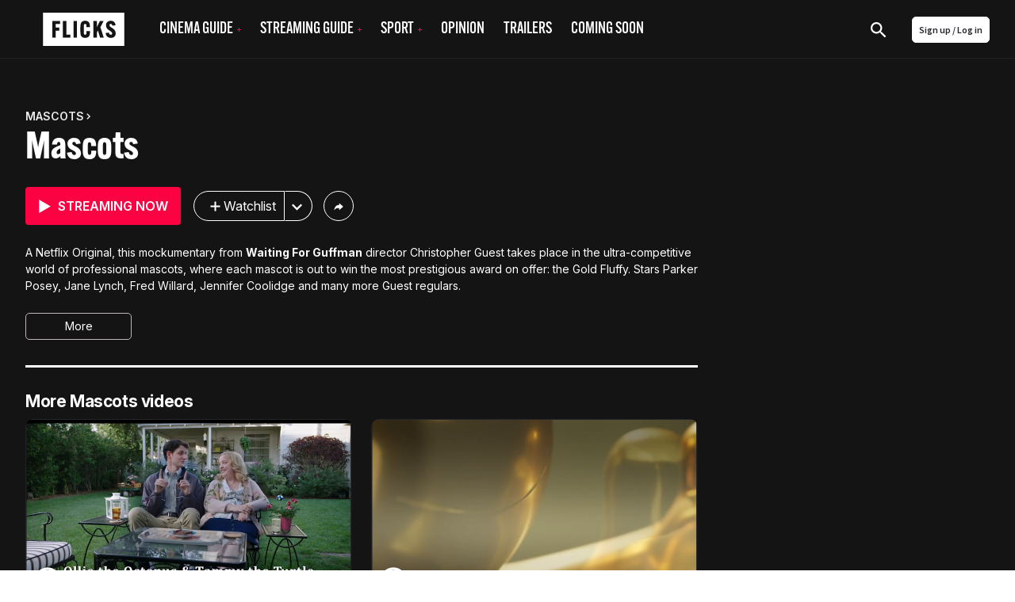

--- FILE ---
content_type: text/html; charset=utf-8
request_url: https://www.flicks.co.nz/trailer/mascots/14730/
body_size: 256222
content:
<!DOCTYPE html><html lang="en"><head><meta charset="utf-8"><meta http-equiv="X-UA-Compatible" content="IE=edge"><meta name="viewport" content="width=device-width, initial-scale=1.0, maximum-scale=1.0"><link href="/app-icons/apple-touch-icon.png" rel="apple-touch-icon"><link href="/app-icons/apple-touch-icon-152x152.png" rel="apple-touch-icon" sizes="152x152"><link href="/app-icons/apple-touch-icon-167x167.png" rel="apple-touch-icon" sizes="167x167"><link href="/app-icons/apple-touch-icon-180x180.png" rel="apple-touch-icon" sizes="180x180"><link href="/app-icons/icon-hires.png" rel="icon" sizes="192x192"><link href="/app-icons/icon-normal.png" rel="icon" sizes="128x128"><link href="https://www.flicks.co.nz/trailer/mascots/14730/" rel="canonical"><title>Mascots, Trailer | Flicks.co.nz</title><meta name="description" property="description" content="A Netflix Original, this mockumentary from Waiting For Guffman director Christopher Guest takes place in the ultra-competitive world of professional mascots, where each mascot is out to win the most prestigious award on offer: the Gold Fluffy. Stars Parker Posey, Jane Lynch, Fred Willard, Jennifer Coolidge and many more Guest regulars."><meta name="og:site_name" property="og:site_name" content="Flicks.co.nz"><meta name="og:title" property="og:title" content="Mascots, Trailer | Flicks.co.nz"><meta name="og:description" property="og:description" content="A Netflix Original, this mockumentary from Waiting For Guffman director Christopher Guest takes place in the ultra-competitive world of professional mascots, where each mascot is out to win the most prestigious award on offer: the Gold Fluffy. Stars Parker Posey, Jane Lynch, Fred Willard, Jennifer Coolidge and many more Guest regulars."><meta name="og:image" property="og:image" content="undefined"><meta name="twitter:card" property="twitter:card" content="summary_large_image"><meta name="twitter:site" property="twitter:site" content="@FlicksNZ"><meta name="twitter:title" property="twitter:title" content="Mascots, Trailer | Flicks.co.nz"><meta name="twitter:description" property="twitter:description" content="A Netflix Original, this mockumentary from Waiting For Guffman director Christopher Guest takes place in the ultra-competitive world of professional mascots, where each mascot is out to win the most prestigious award on offer: the Gold Fluffy. Stars Parker Posey, Jane Lynch, Fred Willard, Jennifer Coolidge and many more Guest regulars."><meta name="twitter:image" property="twitter:image" content="https://www.flicks.co.nz/img/og/flicks-og.png"><link rel="shortcut icon" href="/favicon.svg?v= 2054"><meta name="apple-itunes-app" content="app-id=338053302, affiliate-data=pt=310696&amp;ct=smart-banner&amp;mt=8">
    <link rel="alternate" hreflang="en-AU" href="https://www.flicks.com.au/trailer/mascots/14730/">
    <link rel="alternate" hreflang="en-NZ" href="https://www.flicks.co.nz/trailer/mascots/14730/">
    <link rel="alternate" hreflang="en-GB" href="https://www.flicks.co.uk/trailer/mascots/14730/">
    <link rel="alternate" hreflang="x-default" href="https://www.flicks.co.uk/trailer/mascots/14730/">
  <link rel="stylesheet" href="//use.typekit.net/xbf4ygq.css"><link rel="preconnect" href="https://fonts.googleapis.com"><link rel="preconnect" href="https://fonts.gstatic.com" crossorigin><link rel="stylesheet" href="https://fonts.googleapis.com/css2?family=Inter:ital,opsz,wght@0,14..32,100..900;1,14..32,100..900&amp;display=swap"><link rel="stylesheet" href="/styles.min.css?v=2054"><link rel="manifest" href="/manifest.json"><meta name="apple-mobile-web-app-status-bar-style" content="black"><meta name="apple-mobile-web-app-title" content="Flicks"><!--some global variables--><script>var defaultAlertCloseTime = 5000 //milli seconds
</script><script>var cookie_ok = true</script><script class="_iub_cs_activate" src="//www.googletagservices.com/tag/js/gpt.js" data-iub-purposes="5"></script><script type="application/javascript">var ads_provider = "google"

function hideTopPos() {
  setTimeout(checkTopPosContainer,200)
}
function checkTopPosContainer () {
  if (document.getElementById('div-gpt-ad-top')) {
    document.getElementById("div-gpt-ad-top").className = "div-gpt-ad-top-hidden";
    document.getElementById("div-gpt-ad-top").innerHTML = "";
    document.getElementById("wallpaper-container").className = "page__bg-ad"
  } else {
    setTimeout(checkTopPosContainer, 50); //wait 50 ms, then try again
  }
}
function loadTopPos(){
  if (document.getElementById('div-gpt-ad-top')) {
    document.getElementById("div-gpt-ad-top").className = "div-gpt-ad-top";
    document.getElementById("wallpaper-container").className = ""
    googletag.cmd.push(function() { googletag.display('div-gpt-ad-top');googletag.pubads().refresh([gptadslots[0]]); });
  }
}

function hideIsland() {
  setTimeout(checkIslandContainer,200)
}
function checkIslandContainer () {
  if (document.getElementById('div-gpt-ad-second')) {
    document.getElementById("div-gpt-ad-second").className = "div-gpt-ad-second-hidden";
    document.getElementById("div-gpt-ad-second").innerHTML = "";
  } else {
    setTimeout(checkIslandContainer, 50); //wait 50 ms, then try again
  }
}
function loadIsland(){
  if (document.getElementById('div-gpt-ad-second')) {
    document.getElementById("div-gpt-ad-second").className = "div-gpt-ad-second";
    googletag.cmd.push(function() { googletag.display('div-gpt-ad-second');googletag.pubads().refresh([gptadslots[1]]); });
  }
}
gptadslots=[];

var screenW = window.matchMedia('screen and (min-width: 971px)').matches ? 'desktop' : 'mobile';

//- (new Image()).src = "//sync.search.spotxchange.com/partner?source=229801"

googletag.setConfig({
  targeting: {"is_home":"no","category_slug":"trailers","page_slug":"mascots"}
})
</script><script>if (screenW == 'desktop') {
  googletag.cmd.push(function() {
    gptadslots[0] = googletag.defineSlot('/7721243/NZ_FLICKS_ROS_728x90(970x250)_topPos', [[970, 250],[728, 90]], 'div-gpt-ad-top').addService(googletag.pubads());
    gptadslots[1] = googletag.defineSlot('/7721243/NZ_FLICKS_ROS_728x90(970x250)_secondPos', [[970, 250],[728, 90]], 'div-gpt-ad-second').addService(googletag.pubads());
    gptadslots[2] = googletag.defineSlot('/7721243/NZ_FLICKS_ROS_728x90(970x250)_infinitePos', [[970, 250],[728, 90]], 'div-gpt-ad-infinite').addService(googletag.pubads());
    gptadslots[3] = googletag.defineSlot('/7721243/NZ_FLICKS_ROS_300x600', [300, 600], 'div-gpt-ad-halfpage').addService(googletag.pubads());

    //- googletag.pubads().disableInitialLoad();

    //- googletag.pubads().addEventListener('slotRenderEnded', function(event) {
    //-   loadTopPos();
    //- });
    googletag.enableServices();
  });
}

if (screenW == 'mobile') {
  googletag.cmd.push(function() {
    gptadslots[0] = googletag.defineSlot('/7721243/NZ_FLICKS_MOBILE_320x100', [320, 100], 'div-gpt-ad-top').addService(googletag.pubads());
    gptadslots[1] = googletag.defineSlot('/7721243/NZ_FLICKS_ROS_300x250_secondPos', [300, 250], 'div-gpt-ad-second').addService(googletag.pubads());
    gptadslots[2] = googletag.defineSlot('/7721243/NZ_FLICKS_ROS_300x250_infinitePos', [300, 250], 'div-gpt-ad-infinite').addService(googletag.pubads());
    gptadslots[3] = googletag.defineSlot('/7721243/NZ_FLICKS_MOBILE_FLOATER',[3, 3], 'div-gpt-ad-floater').addService(googletag.pubads());

    //- googletag.pubads().disableInitialLoad();

    //- googletag.pubads().addEventListener('slotRenderEnded', function(event) {
    //-   loadIsland();
    //- });
    googletag.enableServices();
  });
}
</script><style>.div-gpt-ad-second-hidden{visibility:hidden;}
.div-gpt-ad-top-hidden{visibility:hidden;}</style><script>(function(w,d,s,l,i){w[l]=w[l]||[];w[l].push({'gtm.start':
new Date().getTime(),event:'gtm.js'});var f=d.getElementsByTagName(s)[0],
j=d.createElement(s),dl=l!='dataLayer'?'&l='+l:'';j.async=true;j.src=
'https://www.googletagmanager.com/gtm.js?id='+i+dl;f.parentNode.insertBefore(j,f);
})(window,document,'script','dataLayer', 'GTM-53KP5KN');
</script><script>(function(w,d,s,l,i){w[l]=w[l]||[];w[l].push({'gtm.start':
new Date().getTime(),event:'gtm.js'});var f=d.getElementsByTagName(s)[0],
j=d.createElement(s),dl=l!='dataLayer'?'&l='+l:'';j.async=true;j.src=
'https://www.googletagmanager.com/gtm.js?id='+i+dl;f.parentNode.insertBefore(j,f);
})(window,document,'script','dataLayer', 'GTM-PK47FVBM');</script></head><body class="is-trailer-page"><noscript><iframe src="https://www.googletagmanager.com/ns.html?id=GTM-53KP5KN" height="0" width="0" style="display:none;visibility:hidden"></iframe></noscript><noscript><iframe src="https://www.googletagmanager.com/ns.html?id=GTM-PK47FVBM" height="0" width="0" style="display:none;visibility:hidden"></iframe></noscript><?xml version="1.0" encoding="utf-8"?>
<svg xmlns="http://www.w3.org/2000/svg">
<symbol id="addreviewicon" viewBox="0 0 48 48">
<g>
	<circle fill="#B0B0B0" cx="24" cy="24" r="24"/>
	<path fill="#FFFFFF" d="M23.5,24c3.591,0,6.5-2.909,6.5-6.5S27.091,11,23.5,11c-3.589-0.001-6.499,2.907-6.5,6.496
		c0,0.001,0,0.002,0,0.004C17,21.091,19.909,24,23.5,24z M24,27c-4.339,0-13,2.232-13,6.667V37h26v-3.333C37,29.232,28.339,27,24,27
		z"/>
	<g>
		<circle fill="#FD0243" cx="40" cy="8" r="8"/>
		<path fill="#FFFFFF" d="M41,7h3v2h-3v3h-2V9h-3V7h3V4h2V7z"/>
	</g>
</g>

</symbol>
<symbol id="alert" viewBox="0 0 14 14">
<g id="iconmonstr-bell-6 1" clip-path="url(#clip0_127_41915)">
<path id="Vector" d="M6.28308 12.8333C5.90625 13.2102 5.38767 13.4167 4.87025 13.4167C4.36042 13.4167 3.85175 13.2148 3.48425 12.8473C2.74342 12.1065 2.72125 10.7689 3.47025 10.0205L6.28308 12.8333ZM13.2172 3.72342C13.0906 3.24683 13.2306 2.73408 13.5829 2.38233L13.5841 2.38058C13.8612 2.10408 14 1.74183 14 1.38133C14 0.615417 13.3834 0 12.6181 0C12.2582 0 11.8959 0.138833 11.6188 0.415333L11.6171 0.417083C11.2648 0.77 10.7537 0.91 10.276 0.782833C6.81683 -0.134167 3.85233 5.34392 0.819583 3.80275L0 4.62292L9.37708 14L10.1967 13.1798C8.65667 10.1477 14.1348 7.18375 13.2172 3.72342ZM4.41117 6.22125L3.52975 5.33925C5.39758 4.63692 8.16667 1.526 10.3407 2.1595C8.54525 2.30242 6.37758 5.23192 4.41117 6.22125ZM12.1893 1.81008C11.9315 1.55167 11.9303 1.13108 12.1893 0.87325C12.4483 0.615417 12.8683 0.61425 13.1267 0.872667C13.3857 1.13167 13.3857 1.55283 13.1267 1.81067C12.8678 2.0685 12.4489 2.0685 12.1893 1.81008Z"/>
</g>
<defs>
<clipPath id="clip0_127_41915">
<rect width="14" height="14" fill="white"/>
</clipPath>
</defs>

</symbol>
<symbol id="android" viewBox="0 0 1792 1792"><path d="M685 483q16 0 27.5-11.5t11.5-27.5-11.5-27.5-27.5-11.5-27 11.5-11 27.5 11 27.5 27 11.5zm422 0q16 0 27-11.5t11-27.5-11-27.5-27-11.5-27.5 11.5-11.5 27.5 11.5 27.5 27.5 11.5zm-812 184q42 0 72 30t30 72v430q0 43-29.5 73t-72.5 30-73-30-30-73v-430q0-42 30-72t73-30zm1060 19v666q0 46-32 78t-77 32h-75v227q0 43-30 73t-73 30-73-30-30-73v-227h-138v227q0 43-30 73t-73 30q-42 0-72-30t-30-73l-1-227h-74q-46 0-78-32t-32-78v-666h918zm-232-405q107 55 171 153.5t64 215.5h-925q0-117 64-215.5t172-153.5l-71-131q-7-13 5-20 13-6 20 6l72 132q95-42 201-42t201 42l72-132q7-12 20-6 12 7 5 20zm477 488v430q0 43-30 73t-73 30q-42 0-72-30t-30-73v-430q0-43 30-72.5t72-29.5q43 0 73 29.5t30 72.5z"/>
</symbol>
<symbol id="apple" viewBox="0 0 68.000000 80.000000">
<g transform="translate(0.000000,80.000000) scale(0.100000,-0.100000)" fill="#ffffff" stroke="none">
<path d="M440 793 c-57 -22 -110 -93 -110 -147 0 -63 124 -7 156 70 22 52 18
84 -8 83 -13 0 -30 -3 -38 -6z"/>
<path d="M152 610 c-42 -10 -101 -57 -127 -101 -17 -28 -20 -52 -20 -139 0
-101 1 -108 37 -182 41 -83 103 -154 145 -164 15 -4 47 -1 72 6 76 22 108 23
157 6 63 -21 90 -20 131 5 52 32 143 187 115 197 -27 9 -62 46 -82 87 -33 68
-15 136 49 192 l26 23 -32 29 c-56 52 -132 63 -222 32 -54 -19 -56 -19 -129 0
-42 10 -78 19 -81 18 -3 -1 -21 -5 -39 -9z"/>
</g>

</symbol>
<symbol id="arrowdown" viewBox="0 0 1792 1792">
<path d="M1395,736c0,8.667-3.334,16.333-10,23l-466,466c-6.667,6.667-14.334,10-23,10c-8.667,0-16.334-3.333-23-10L407,759
	c-6.667-6.667-10-14.333-10-23s3.333-16.333,10-23l50-50c6.666-6.667,14.333-10,23-10c8.666,0,16.333,3.333,23,10l393,393l393-393
	c6.666-6.667,14.333-10,23-10c8.666,0,16.333,3.333,23,10l50,50C1391.666,719.667,1395,727.333,1395,736z"/>

</symbol>
<symbol id="arrowleft" viewBox="0 0 1726.402 1747.404">
<path d="M1143.652,1546.515c-11.687,0-22.024-4.495-31.012-13.483L484.322,904.714c-8.991-8.99-13.482-19.326-13.482-31.011
	c0-11.688,4.491-22.024,13.482-31.012l628.319-628.318c8.987-8.99,19.325-13.483,31.011-13.483c11.685,0,22.022,4.493,31.011,13.483
	l67.418,67.416c8.988,8.986,13.483,19.323,13.483,31.011c0,11.686-4.495,22.021-13.483,31.012L712.188,873.702l529.891,529.892
	c8.988,8.988,13.483,19.324,13.483,31.012c0,11.684-4.495,22.021-13.483,31.01l-67.417,67.417
	C1165.673,1542.021,1155.335,1546.515,1143.652,1546.515z"/>

</symbol>
<symbol id="arrowright-white" viewBox="0 0 8 12">
	<path d="M2,0L0.59,1.41L5.17,6l-4.58,4.59L2,12l6-6L2,0z" fill="white"/>

</symbol>
<symbol id="arrowright" viewBox="0 0 8 12">
	<path d="M2,0L0.59,1.41L5.17,6l-4.58,4.59L2,12l6-6L2,0z"/>

</symbol>
<symbol id="aulogoblack" viewBox="18.14 362.445 558 116">
<path d="M349.962,418.195l37.348-48.432c0.031-0.046,0.055-0.098,0.068-0.152c0.008-0.025,0.008-0.052,0-0.078
	c-0.021-0.041-0.047-0.08-0.074-0.118h-0.818c-10.267,0-20.532-0.006-30.797-0.019c-0.622-0.05-1.22,0.251-1.55,0.781
	c-4.657,6.476-9.328,12.941-14.014,19.396l-15.586,21.538c-0.174,0.239-0.366,0.462-0.549,0.695l-0.198-0.072
	c0-0.325-0.028-0.65-0.028-0.977c0-9.301,0-18.594,0-27.878c0-4.146,0-8.292,0-12.439c0-0.329-0.024-0.654-0.037-0.986h-28.214
	c-0.048,0.085-0.082,0.177-0.102,0.273c0,33.912-0.007,67.825-0.02,101.74c0,0.282,0.034,0.567,0.057,0.85
	c0.008,0.027,0.023,0.053,0.046,0.071c0.021,0.019,0.042,0.035,0.065,0.049c2.434,0.192,27.538,0.097,28.17-0.108l0.019-0.083
	c0.01-0.027,0.016-0.056,0.019-0.084c0-14.698,0-29.396,0-44.095c0.003-0.085,0.011-0.17,0.025-0.254
	c0.003-0.028,0.015-0.056,0.034-0.077c0.061-0.035,0.125-0.064,0.191-0.087c0.174,0.235,0.376,0.489,0.559,0.757
	c9.971,14.443,19.94,28.89,29.91,43.337c0.31,0.435,0.552,0.76,1.202,0.76c10.866-0.029,21.732-0.037,32.599-0.024
	c0.221-0.018,0.441-0.048,0.66-0.09c-0.375-0.273-0.62-0.456-0.878-0.636c-2.52-1.793-4.798-3.902-6.78-6.275
	c-3.795-4.545-6.368-9.732-8.123-15.359c-0.17-0.542-0.428-1.052-0.763-1.51c-7.088-9.622-14.184-19.233-21.288-28.834
	C350.738,419.259,350.368,418.753,349.962,418.195z"/>
<path d="M458.796,394.591c-0.133-0.955-0.204-1.783-0.365-2.592c-2.114-10.644-8.173-18.047-18.265-22.084
	c-4.778-1.913-9.794-2.697-14.907-2.883c-6.206-0.268-12.421,0.296-18.479,1.677c-5.155,1.206-10.052,3.057-14.497,5.987
	c-4.446,2.93-7.931,6.613-10.266,11.391c-1.5,3.094-2.419,6.437-2.713,9.862c-0.329,3.588-0.177,7.131,0.85,10.616
	c1.444,4.896,4.266,8.876,8.083,12.193c3.367,2.896,7.191,5.213,11.316,6.858c3.116,1.271,6.312,2.351,9.487,3.479
	c5.031,1.789,10.082,3.525,15.108,5.33c2.055,0.71,4.016,1.669,5.838,2.855c2.359,1.572,3.608,3.736,3.692,6.595
	c0.103,3.438-1.24,6.117-4.154,7.937c-0.873,0.55-1.811,0.99-2.791,1.312c-4.401,1.467-9.147,1.539-13.592,0.208
	c-5.342-1.597-8.498-5.243-9.521-10.728c-0.056-0.31-0.105-0.599-0.164-0.93l-27.535,2.027c0.009,0.163,0.028,0.326,0.06,0.486
	c0.924,3.512,2.126,6.943,3.596,10.263c4.003,8.762,10.511,14.755,19.666,17.824c4.436,1.441,9.043,2.285,13.701,2.509
	c6.221,0.413,12.469,0.055,18.603-1.067c4.562-0.82,8.973-2.326,13.084-4.467c13.062-6.945,18.174-19.818,16.513-32.518
	c-0.844-6.437-3.993-11.596-9.1-15.576c-3.297-2.52-6.955-4.527-10.852-5.953c-6.304-2.385-12.641-4.676-18.953-7.041
	c-3.072-1.153-6.13-2.356-9.171-3.591c-1.329-0.536-2.563-1.28-3.658-2.204c-1.222-0.975-2.033-2.372-2.273-3.916
	c-0.123-0.847-0.183-1.702-0.177-2.558c0-1.883,0.745-3.689,2.071-5.026c1.338-1.359,3.024-2.324,4.874-2.787
	c3.453-0.981,7.088-1.147,10.616-0.484c4.65,0.878,7.751,3.587,9.115,8.164c0.071,0.242,0.164,0.478,0.275,0.803L458.796,394.591z"/>
<path d="M290.655,401.592c-0.127-0.71-0.226-1.296-0.335-1.882c-0.821-4.365-1.965-8.631-3.782-12.711
	c-3.273-7.33-8.371-12.885-15.737-16.255c-4.651-2.133-9.587-3.172-14.659-3.578c-5.477-0.467-10.992-0.19-16.395,0.825
	c-5.956,1.15-11.556,3.2-16.689,6.449c-8.09,5.119-13.661,12.293-17.158,21.139c-2.84,7.183-4.03,14.693-4.272,22.37
	c-0.192,5.203,0.081,10.412,0.815,15.566c0.71,5.216,2.108,10.313,4.158,15.161c3.273,7.553,8.166,13.791,15.067,18.364
	c7.265,4.812,15.375,7.017,23.97,7.689c3.595,0.262,7.203,0.269,10.799,0.019c3.626-0.196,7.221-0.781,10.721-1.746
	c5.135-1.47,9.64-3.999,13.292-7.949c2.908-3.147,5.02-6.793,6.734-10.688c2.191-4.985,3.695-10.2,5.004-15.474
	c0.035-0.189,0.059-0.382,0.071-0.574c-1.11-0.186-28.567-0.663-29.145-0.508c-0.14,0.694-0.27,1.395-0.421,2.093
	c-0.602,2.747-1.421,5.416-2.868,7.856c-2,3.37-4.824,5.556-8.814,5.925c-4.961,0.459-9.271-0.931-12.662-4.713
	c-1.649-1.908-2.934-4.104-3.789-6.477c-1.823-4.747-2.539-9.717-2.893-14.749c-0.33-4.65-0.345-9.318-0.043-13.971
	c0.204-3.74,0.79-7.45,1.748-11.071c0.865-3.135,2.074-6.114,4.03-8.74c2.078-2.79,4.75-4.685,8.148-5.484
	c2.658-0.595,5.42-0.557,8.061,0.111c4.096,0.968,6.942,3.411,8.372,7.367c0.497,1.548,0.902,3.124,1.215,4.719
	c0.201,0.884,0.311,1.789,0.459,2.79L290.655,401.592z"/>
<path d="M51.802,390.561h43.381v-21.083H23.402v102.958H51.74v-39.043h42.166v-21.13H51.802V390.561z"/>
<path d="M100.224,369.457v102.974h64.287v-21.703h-26.974c-1.516,0-3.032,0-4.548,0c-1.517,0-2.945,0.021-4.359-0.019
	c-0.062-0.152-0.074-0.177-0.081-0.204c-0.002-0.028-0.002-0.057,0-0.084c-0.001-0.029-0.001-0.058,0-0.087
	c0-26.738,0-53.476,0-80.214c0-0.087,0-0.171,0-0.258c0.003-0.029,0.003-0.058,0-0.086c0-0.056-0.019-0.112-0.03-0.167
	c-0.005-0.028-0.016-0.054-0.031-0.078c-0.03-0.03-0.063-0.057-0.1-0.081L100.224,369.457z"/>
<path d="M198.622,472.492V369.459h-15.536c-0.124,3.562-0.977,6.799-3.522,9.37c-2.545,2.57-5.801,3.373-9.271,3.46
	c-0.18,1.194-0.124,89.602,0.047,90.203H198.622z"/>
<path d="M535.826,427.937v0.905c0,10.093,0,20.185,0,30.275c0.002,1,0.105,1.998,0.311,2.977c0.977,4.629,3.801,7.751,8.026,9.723
	c1.981,0.903,4.103,1.457,6.272,1.638c3.621,0.331,7.196,0.124,10.649-1.135c5.808-2.115,9.366-6.933,9.395-12.926
	c0.044-10.263,0-20.528,0-30.79c-0.012-0.217-0.035-0.432-0.071-0.646h-10.154c0,0.388,0,0.726,0,1.061c0,9.692,0,19.384,0,29.075
	c0,0.516,0,1.03-0.046,1.551c-0.224,2.579-1.699,4.359-4.201,5.028c-1.776,0.49-3.657,0.459-5.416-0.09
	c-2.05-0.635-3.358-2.024-3.776-4.147c-0.133-0.73-0.193-1.472-0.184-2.214c-0.012-9.715-0.012-19.435,0-29.16v-1.112
	L535.826,427.937z"/>
<path d="M571.878,370.328h-9.348c-0.58,3.411-1.147,6.756-1.718,10.104c-0.57,3.349-1.163,6.759-1.708,10.145
	c-0.54,3.33-1.033,6.666-1.551,10.001c-0.905-5.06-1.681-10.101-2.533-15.133c-0.853-5.032-1.702-10.117-2.623-15.121h-9.431
	c-0.189,1.24-0.124,43.762,0.053,44.311h6.123v-31.789h0.047l5.165,31.81h5.429l5.392-31.568h0.09v31.56h6.607L571.878,370.328z"/>
<path d="M510.834,386.047c0.021-0.254,0.05-0.422,0.05-0.589c0-2.031,0.024-4.062,0-6.089c-0.008-0.8-0.093-1.598-0.255-2.381
	c-0.818-3.786-3.066-6.238-6.864-7.187c-1.421-0.338-2.891-0.419-4.341-0.239c-3.41,0.384-6.126,1.935-7.896,4.945
	c-0.981,1.726-1.476,3.686-1.43,5.671c0,8.092,0,16.184,0,24.276c-0.011,0.743,0.037,1.486,0.144,2.223
	c0.645,4.006,2.806,6.821,6.672,8.186c2.338,0.825,4.877,0.896,7.258,0.204c3.101-0.858,5.144-2.853,6.16-5.891
	c0.387-1.202,0.578-2.458,0.567-3.721c0-1.943,0-3.888,0-5.835c0-0.245-0.043-0.489-0.064-0.722h-6.201c0,0.371,0,0.679,0,0.988
	c0,1.889,0.021,3.776,0,5.662c-0.024,1.761-0.881,2.951-2.381,3.37c-0.832,0.231-1.711,0.231-2.543,0
	c-1.178-0.273-2.074-1.233-2.266-2.428c-0.089-0.478-0.131-0.963-0.124-1.448c0-8.379,0-16.758,0-25.135
	c-0.005-0.513,0.044-1.025,0.146-1.528c0.172-0.886,0.744-1.643,1.55-2.049c2.738-1.438,5.581,0.235,5.624,3.305
	c0,0.257,0,0.515,0,0.772c0,1.631,0,3.258,0,4.889c0,0.245,0.034,0.493,0.053,0.753L510.834,386.047z"/>
<path d="M478.857,414.645v-13.17h-9.999v13.167L478.857,414.645z"/>
<path d="M468.851,472.285h9.956c0.17-0.952,0.143-12.557-0.025-13.184c-1.32-0.158-9.301-0.096-9.921,0.09L468.851,472.285z"/>
<path d="M528.956,472.304h-10.938l-2.521-8.846h-12.402l-2.589,8.843h-9.937l13.313-44.358h11.697L528.956,472.304z
	 M509.526,440.416h-0.205l-4.186,15.536c1.052,0.18,7.798,0.133,8.437-0.06L509.526,440.416z"/>
<path d="M515.801,392.496c0-4.088,0-8.177,0-12.265c-0.035-1.49,0.217-2.973,0.741-4.369c1.525-3.826,4.442-5.835,8.464-6.3
	c1.708-0.224,3.445-0.065,5.085,0.465c3.975,1.336,6.169,4.155,6.796,8.244c0.1,0.736,0.145,1.479,0.133,2.223
	c0,8.092,0.022,16.181,0,24.272c0.001,1.171-0.154,2.337-0.462,3.467c-1.153,4.114-3.987,6.399-8.139,7.131
	c-1.81,0.325-3.671,0.219-5.432-0.31c-4.049-1.24-6.334-4.01-7.022-8.136c-0.117-0.791-0.172-1.591-0.161-2.391
	C515.791,400.501,515.801,396.498,515.801,392.496z M529.873,392.533c0-4.175,0-8.349,0-12.522c0.01-0.372,0-0.743-0.03-1.113
	c-0.205-1.891-1.551-3.029-3.525-2.998c-1.885,0.028-3.182,1.24-3.324,3.119c-0.021,0.285-0.019,0.57-0.019,0.856
	c0,8.406,0,16.812,0,25.219c-0.007,0.344,0.005,0.687,0.034,1.029c0.168,1.531,1.188,2.666,2.62,2.88
	c0.453,0.066,0.912,0.075,1.367,0.025c1.273-0.07,2.354-0.957,2.67-2.192c0.145-0.556,0.21-1.128,0.195-1.702
	c0.019-4.191,0-8.396,0-12.597L529.873,392.533z"/>

</symbol>
<symbol id="aulogowhite" viewBox="0 547.061 700.272 245.279"><path fill="currentColor" d="M.3 792.34V547.06h699.973v245.28H.3zm25.15-21.69h650.473v-202H25.45v202z"/><path fill="currentColor" d="M440.928 722.574c-.9 0-1.3.1-1.7.1h-31.284c-1.1 0-1.8-.3-2.398-1.3-7.696-11.194-15.393-22.39-23.09-33.483l-6.895-9.894c-.2-.3-.498-.6-.998-1.3v45.878h-29.286v-105.35h29.187v42.78c.2 0 .3.1.398.1 10.397-14.293 20.79-28.686 31.087-42.88h33.683c-12.993 16.793-25.687 33.285-38.38 49.776 2.397 3.3 4.797 6.497 7.195 9.695 5.397 7.297 10.795 14.493 15.992 21.89 1.3 1.8 1.7 4.298 2.6 6.497 2.698 6.496 6.796 11.994 12.493 16.292.298.2.698.5 1.398 1.2z"/><path fill="currentColor" d="M511.893 642.713c-8.495.7-16.892 1.4-25.287 2.1-.3-.6-.6-1.1-.8-1.7-1.3-3.798-3.998-6.196-7.796-7.096-4.798-1.2-9.596-1.1-14.293 1-3.2 1.5-4.897 3.997-4.998 7.496-.1 3.698 1.6 6.297 4.896 7.796 3.6 1.6 7.297 2.997 10.896 4.396 8.195 3.198 16.592 6.297 24.688 9.796 5.397 2.3 9.695 6.297 12.594 11.494 1.7 3.1 2.5 6.496 2.8 9.995.398 5.998-.5 11.795-3.2 17.292-3.897 7.996-10.395 13.193-18.59 16.292-4.898 1.9-9.996 3.1-15.193 3.3-4.297.198-8.595.5-12.792.198-8.996-.5-17.592-2.6-24.688-8.396-3.998-3.198-7.097-7.296-9.096-11.994-1.3-3.198-2.398-6.497-3.598-9.795-.2-.4-.2-.9-.4-1.6 9.496-.7 18.69-1.4 28.087-2.1.1.2.3.4.3.6.8 7.697 7.596 11.995 14.692 12.195 3.698.1 7.396-.1 10.795-1.8 4.397-2.198 6.197-6.196 5.098-10.895-.7-2.898-2.898-4.598-5.498-5.797-2.998-1.4-6.196-2.6-9.295-3.698-6.497-2.3-12.994-4.498-19.39-6.896-5.1-1.9-9.597-4.598-13.395-8.396-5.098-4.998-7.896-11.095-7.996-18.392-.1-6.996 1.7-13.394 5.997-18.99 3.5-4.498 8.098-7.696 13.295-9.896 6.597-2.8 13.493-4.098 20.69-4.598 7.495-.5 14.792 0 21.89 2.6 9.494 3.497 15.99 9.994 18.69 19.99.2.898.5 1.798.7 2.698-.002.802.098 1.7.198 2.8zM102.65 638.516v22.188h42.78v21.79h-42.88v40.08H73.264v-105.35h73.664v21.39c-14.693-.098-29.386-.098-44.278-.098zM151.426 722.475v-105.35h28.786v82.96h36.982v22.39h-65.768zM221.492 630.22c8.196-.4 12.494-4.898 13.193-13.094h15.592v105.348H221.49c.002-30.685.002-61.37.002-92.254zM591.254 677.496h10.694c0 .7.1 1.3.1 1.9v28.685c0 2 .3 3.9 2 5.198 2.5 2.1 5.297 2.1 8.096 1.2 2.3-.8 3.498-2.5 3.6-4.998.1-1 .198-2.1.198-3.1v-27.086-1.898h10.096c0 .7.1 1.2.1 1.8v30.185c0 5.498-3.398 10.695-8.496 12.595-5.997 2.3-11.994 2.398-17.99-.1-5.198-2.2-8.597-7.197-8.496-12.694.1-9.994 0-19.99 0-29.885.098-.4.098-.9.098-1.8zM598.25 619.225h9.695c1.7 9.896 3.3 19.69 4.998 29.586h.2c1.7-9.795 3.298-19.69 4.997-29.585h9.396v44.878h-6.797v-29.186h-.4c-1.7 9.695-3.398 19.49-5.098 29.186h-5.497c-1.6-9.895-3.198-19.69-4.897-29.585h-.2v29.485h-6.497c.1-14.793.1-29.686.1-44.778zM558.67 677.496h11.895c4.497 14.893 8.995 29.886 13.593 44.98h-11.095c-.8-2.9-1.7-5.8-2.6-8.797H557.87c-.9 2.897-1.7 5.796-2.6 8.795h-10.094l13.494-44.98zm5.797 12.994h-.4c-1.3 5.097-2.698 10.194-4.097 15.492h8.596c-1.4-5.297-2.8-10.395-4.1-15.492zM570.864 641.514V628.32c0-5.597 4.098-9.895 9.595-10.194 5.597-.3 9.395 2.1 11.294 7.297.4 1.2.6 2.5.6 3.798.1 8.197.1 16.293 0 24.49 0 5.796-3.1 9.894-8.396 10.894-7.497 1.4-13.394-3.398-13.194-10.295.2-4.2.1-8.498.1-12.796zm14.093.2V628.42c0-2.3-1.3-3.598-3.398-3.598-2.2 0-3.4 1.3-3.4 3.598v26.287c0 2.3 1.3 3.6 3.5 3.6 2.3 0 3.397-1.2 3.397-3.6-.1-4.298-.1-8.695-.1-12.993zM565.767 635.217h-6.197c0-.6-.1-1.2-.1-1.8-.1-1.798.1-3.697-.2-5.496-.3-2.398-1.8-3.298-4.198-3.098-2 .2-3.1 1.5-3.1 3.897v25.986c0 2 1.2 3.398 2.8 3.6 2.7.3 3.998-.4 4.398-2.8.3-1.8.2-3.698.2-5.497 0-.6.1-1.2.1-2h5.997c0 2.998.2 5.897 0 8.695-.3 4.698-3.8 7.597-7.896 8.097-4.597.7-9.095-.6-11.394-4.698-1-1.8-1.6-4.098-1.7-6.196-.198-8.196-.198-16.393-.1-24.488.1-4.1 1.5-7.796 5.498-9.795 4.1-2.1 8.196-2 11.994.6 2.5 1.7 3.498 4.397 3.698 7.196.4 2.5.2 4.998.2 7.797zM523.087 650.61h9.896V664.1h-9.896V650.61zM523.087 709.28h9.896v13.194h-9.896V709.28zM341.11 651.113c-9.017.676-17.696 1.24-26.488 1.803-.225-1.465-.45-2.816-.788-4.17-1.015-5.298-3.72-9.242-9.355-10.482-5.976-1.352-11.272-.112-15.33 4.847-3.043 3.834-4.508 8.454-5.184 13.19-1.58 10.82-1.804 21.64 1.24 32.234 1.013 3.495 2.817 6.99 5.185 9.58 6.65 7.326 17.808 5.186 21.528-3.944 1.016-2.367 1.578-4.96 2.255-7.326h28.74c-3.943 13.64-6.874 27.84-21.865 33.138-15.778 5.636-31.672 4.51-46.55-3.945-8.453-4.733-13.977-12.172-17.02-21.303-5.41-16.118-5.748-32.46-.112-48.466 6.086-17.245 19.048-26.375 36.97-28.854 7.213-1.015 14.427-.79 21.415 1.128 13.864 3.72 21.078 13.525 24.233 26.825.337 2.027.676 3.717 1.127 5.746z"/>
</symbol>
<symbol id="award" viewBox="0 0 21 31">
<path d="M12.7925 21.9583C14.296 17.5008 20.8332 13.538 20.8332 0H0.166504C0.166504 13.538 6.70363 17.5008 8.20713 21.9583H12.7925V21.9583ZM6.08621 2.58333C6.10171 7.83525 7.219 13.2925 10.0361 18.0213C6.51892 14.0753 3.85421 9.32583 3.54809 2.58333H6.08621ZM16.9582 28.9966V31H4.0415V28.9966C7.33784 28.9966 8.30142 26.3345 8.44738 24.5417H12.5536C12.6983 26.3358 13.5675 28.9966 16.9582 28.9966V28.9966Z" fill="#25262B"/>

</symbol>
<symbol id="awards" viewBox="0 0 42 35">
    <g fill="#F1A153" fill-rule="nonzero">
        <path d="M41.96 18.353a.103.103 0 0 0-.096-.019l-.101.03-.016.005c-.078.023-.145.043-.212.07-1.053.42-1.882 1.14-2.535 2.2a4.458 4.458 0 0 0-.385.806c.163-.913.2-1.27.23-2.292v-.13c0-.118 0-.23.026-.332.031-.12.093-.241.153-.358l.048-.095a.07.07 0 0 1 .027-.016c.301-.046.567-.174.814-.392.25-.221.454-.491.609-.803.556-1.12.834-2.357.827-3.677a3.32 3.32 0 0 0-.032-.386 7.525 7.525 0 0 1-.022-.186.102.102 0 0 0-.056-.081.103.103 0 0 0-.099.005 1.787 1.787 0 0 1-.05.03.934.934 0 0 0-.07.044 5.522 5.522 0 0 0-2.238 4l-.027-.337-.003-.041a99.318 99.318 0 0 1-.101-1.345c-.007-.114-.03-.224-.05-.331-.04-.206-.079-.4-.018-.603.014-.046.026-.093.038-.139.029-.114.169-.29.384-.483l.008-.007c.079-.068.486-.442.717-1.181.235-.752.217-1.538.204-2.111v-.015c-.018-.789-.102-1.383-.275-1.927a3.674 3.674 0 0 0-.077-.21l-.045-.117a.102.102 0 0 0-.079-.065l-.017-.002c-.03 0-.06.014-.079.038l-.168.205c-.806.987-1.202 2.145-1.177 3.441.004.228.021.462.052.704-.205-.71-.446-1.4-.719-2.065a.151.151 0 0 1-.01-.048l-.001-.091c-.003-.131-.006-.267 0-.4 0-.022.015-.062.044-.101.042-.056.09-.111.138-.168.082-.097.168-.196.235-.31.218-.366.32-.799.322-1.362.003-.662-.099-1.36-.32-2.194-.122-.456-.305-1.047-.645-1.583a1.564 1.564 0 0 0-.077-.106 1.879 1.879 0 0 1-.038-.051c-.02-.027-.046-.042-.09-.042a.103.103 0 0 0-.081.053 5.224 5.224 0 0 0-.65 2.53c-.01.774.11 1.44.262 1.966a19.595 19.595 0 0 0-1.274-2.03l-.01-.015c-.01-.014-.015-.021-.014-.016-.03-.209-.05-.376-.064-.522a.18.18 0 0 1 .025-.05c.03-.053.064-.104.1-.158.071-.109.145-.222.192-.348.143-.381.175-.814.098-1.321-.17-1.124-.663-2.136-1.508-3.094a3.548 3.548 0 0 0-.285-.277L33.67.42c-.04-.036-.081-.073-.122-.112a.102.102 0 0 0-.1-.024.103.103 0 0 0-.07.076l-.018.08a2.312 2.312 0 0 0-.03.14c-.114.682-.105 1.413.026 2.234.13.814.389 1.517.786 2.127a16.256 16.256 0 0 0-1.781-1.822.06.06 0 0 1-.007-.017c.047-.41-.054-.796-.308-1.18A3.115 3.115 0 0 0 30.667.78c-.349-.152-.71-.286-1.062-.418-.17-.063-.339-.126-.513-.193-.175-.07-.25-.082-.29-.044-.053.048-.04.09-.017.166l.007.025c.214.722.497 1.293.866 1.745.679.832 1.472 1.255 2.424 1.292.034.002.06.011.07.02.135.1.234.181.32.26.277.254.549.524.814.808-.395-.247-.878-.358-1.423-.33-.297.015-.593.059-.88.1l-.01.003-.253.036c-.183.025-.368.058-.532.087-.066.012-.225.048-.261.125a.088.088 0 0 0 .003.081.5.5 0 0 0 .041.064c.472.615 1.011 1.02 1.647 1.239.775.267 1.487.245 2.127-.07a.718.718 0 0 1 .351-.081c.102 0 .178.016.203.022.038.006.09.028.1.041.398.526.776 1.087 1.129 1.676-.298-.29-.687-.487-1.216-.615-.464-.11-.939-.135-1.397-.158l-.154-.008c-.144-.007-.288-.016-.436-.026l-.248-.015a.102.102 0 0 0-.095.138c.01.027.028.075.037.091.484.813 1.052 1.375 1.737 1.718.669.336 1.274.425 1.884.278.07-.017.152-.026.237-.026.259 0 .44.08.478.153.335.695.635 1.418.893 2.154-.27-.375-.65-.68-1.13-.907-.476-.226-.972-.432-1.46-.635l-.63-.264a.102.102 0 0 0-.143.093c0 .066.696 2.006 1.707 2.77.413.312.92.633 1.562.648.191.004.39.031.54.202a.198.198 0 0 0 .086.06c.05.017.065.048.09.155.207.875.359 1.776.452 2.692a3.65 3.65 0 0 0-.099-.282c-.226-.576-.607-1.08-1.198-1.587-.305-.262-.624-.516-.933-.761l-.015-.012-.42-.336a3.81 3.81 0 0 1-.09-.075l-.087-.075a.104.104 0 0 0-.112-.014.102.102 0 0 0-.056.099c.005.062.008.12.011.176l.002.027c.007.115.013.224.025.332.11 1.05.42 1.925.95 2.678.328.465.798 1.034 1.532 1.302a.95.95 0 0 1 .446.345c.131.167.156.32.153.513-.013.806-.07 1.606-.171 2.39a3.295 3.295 0 0 0-.15-.676 5.198 5.198 0 0 0-.757-1.435c-.303-.419-.618-.838-.922-1.244l-.02-.027-.36-.48a.136.136 0 0 0-.072-.05.102.102 0 0 0-.142.06l-.003.011a.25.25 0 0 0-.011.041c-.21 1.258-.081 2.384.393 3.444.232.519.544 1.106 1.092 1.528.25.193.448.463.557.762.023.064.022.092.02.102a18.283 18.283 0 0 1-.905 2.778 3.532 3.532 0 0 0-.02-1.457c-.154-.717-.418-1.411-.654-2.006l-.07-.178-.337-.85a.105.105 0 0 0-.097-.065.1.1 0 0 0-.089.055l-.037.07c-.016.03-.031.06-.044.089-.475 1.075-.635 2.176-.476 3.274.113.786.305 1.348.623 1.823.164.246.32.52.349.857.006.08.003.135-.032.197-.4.704-.85 1.369-1.341 1.986l.005-.01c.354-.65.365-1.35.329-1.952-.031-.515-.09-1.03-.147-1.527l-.003-.029c-.023-.199-.046-.398-.066-.598a24.836 24.836 0 0 0-.04-.34l-.018-.156a.101.101 0 0 0-.054-.08c-.056-.029-.147.017-.244.133-.671.797-1.088 1.697-1.238 2.676-.156 1.016-.072 1.885.259 2.657.008.02.008.062.008.076l-.018.444a.15.15 0 0 1-.033.082 11.854 11.854 0 0 1-2.2 1.68c.375-.34.645-.784.82-1.346.193-.624.292-1.272.388-1.901l.009-.056c.034-.221.07-.442.106-.667l.04-.255a.102.102 0 0 0-.139-.11l-.036.014c-.038.016-.071.03-.103.046-1.496.75-2.481 2.501-2.342 4.162.022.26-.002.505-.073.747a.104.104 0 0 1-.036.05c-.711.3-1.387.52-2.067.671a.102.102 0 0 0-.055.166c.074.088.138.183.19.282.023.04.074.06.113.05a11.7 11.7 0 0 0 1.604-.488.193.193 0 0 1 .103-.02c.113.015.233.039.367.072.027.007.05.02.05.018.291.583.792.954 1.53 1.134.16.04.326.068.492.085.174.019.368.028.577.028.288 0 .494-.018.497-.018.64-.072 1.187-.217 1.67-.442.2-.093.426-.217.6-.44a.103.103 0 0 0-.013-.14 5.214 5.214 0 0 0-1.531-.967c-.798-.319-1.525-.405-2.237-.267-.107.02-.21.047-.312.077.667-.4 1.305-.87 1.907-1.406.012-.01.031-.02.046-.022a3.99 3.99 0 0 1 .363-.047c.013 0 .028.006.03.007.363.408.831.606 1.43.606l.092-.001a4.52 4.52 0 0 0 1.947-.535c.466-.244.951-.528 1.345-.951.087-.094.165-.2.234-.295l.006-.009.093-.124a.104.104 0 0 0 .02-.08.105.105 0 0 0-.048-.07 3.359 3.359 0 0 0-.326-.153c-1.019-.395-2.047-.436-3.028-.118-.321.103-.624.259-.918.474a16.062 16.062 0 0 0 1.506-2.081c.005-.008.018-.03.022-.033a3.6 3.6 0 0 1 .122-.074c.073-.043.149-.088.22-.141.06-.045.077-.046.138-.007a.925.925 0 0 0 .272.108c.51.13 1.023.066 1.59-.202.52-.244.918-.63 1.272-1.01.515-.556.851-1.057 1.059-1.577.043-.11.074-.222.107-.34l.041-.148a.102.102 0 0 0-.063-.126l-.043-.003c-.21 0-2.082.03-3.177 1.098a5.683 5.683 0 0 0-.647.748c.433-.92.8-1.892 1.097-2.9l.004-.014c.004-.012.009-.031.013-.036l.286-.395c.01-.016.012-.016.029-.016l.025.001.061.004c.213.013.339.011.442-.005.408-.065.776-.27 1.125-.63.817-.842 1.38-1.891 1.72-3.209.036-.141.046-.284.057-.435.005-.068.01-.139.018-.212a.104.104 0 0 0-.037-.09zM14.239 33.671c-.68-.15-1.355-.37-2.066-.671a.105.105 0 0 1-.037-.05 2.016 2.016 0 0 1-.072-.747c.139-1.66-.846-3.411-2.343-4.161a1.377 1.377 0 0 0-.103-.046l-.035-.015a.102.102 0 0 0-.14.11l.04.255.107.667.008.058c.096.627.196 1.276.39 1.899.174.562.443 1.006.818 1.346a11.849 11.849 0 0 1-2.2-1.68.147.147 0 0 1-.033-.08l-.018-.444c0-.015 0-.057.009-.078.33-.772.414-1.641.259-2.656-.15-.98-.567-1.88-1.238-2.677-.079-.093-.148-.14-.206-.14a.08.08 0 0 0-.037.008.102.102 0 0 0-.056.08l-.018.154-.04.342c-.02.2-.043.398-.066.598l-.003.028c-.056.498-.115 1.012-.146 1.527-.036.601-.026 1.303.328 1.952l.005.01a15.443 15.443 0 0 1-1.34-1.985c-.036-.063-.04-.118-.032-.198.028-.337.184-.61.348-.856.318-.476.51-1.038.623-1.823.16-1.098-.001-2.2-.476-3.275-.013-.03-.028-.058-.044-.088l-.037-.07a.104.104 0 0 0-.096-.056.102.102 0 0 0-.09.065l-.336.85-.07.179c-.237.594-.501 1.289-.655 2.005a3.53 3.53 0 0 0-.02 1.458 18.264 18.264 0 0 1-.904-2.778c-.003-.011-.003-.039.02-.103a1.71 1.71 0 0 1 .556-.762c.549-.422.86-1.009 1.092-1.527.475-1.06.604-2.187.394-3.444a.272.272 0 0 0-.011-.04l-.004-.012a.103.103 0 0 0-.058-.063.106.106 0 0 0-.081.001.14.14 0 0 0-.074.05l-.36.481-.02.027c-.305.406-.62.826-.922 1.244a5.2 5.2 0 0 0-.757 1.435 3.302 3.302 0 0 0-.15.676c-.101-.784-.159-1.584-.171-2.39-.003-.193.021-.346.152-.513a.95.95 0 0 1 .447-.344c.733-.27 1.204-.838 1.532-1.303.53-.753.84-1.628.95-2.677.011-.108.018-.218.024-.333l.002-.026.011-.177a.103.103 0 0 0-.056-.098.104.104 0 0 0-.111.013l-.087.075-.09.076-.42.336-.016.011c-.308.246-.627.5-.932.762-.592.506-.973 1.01-1.199 1.586-.037.095-.07.19-.098.282a20.78 20.78 0 0 1 .451-2.692c.026-.107.04-.138.092-.155a.196.196 0 0 0 .085-.059c.15-.172.348-.199.54-.203.64-.015 1.149-.336 1.56-.647 1.012-.765 1.708-2.705 1.708-2.77a.103.103 0 0 0-.046-.086.103.103 0 0 0-.096-.008c-.21.09-.42.177-.639.267-.48.2-.976.406-1.452.632-.48.228-.859.533-1.13.907.258-.736.558-1.458.893-2.152.038-.075.22-.155.479-.155.084 0 .166.01.237.027.61.146 1.214.057 1.884-.278.684-.344 1.252-.906 1.736-1.719a.845.845 0 0 0 .037-.09.102.102 0 0 0-.1-.139h-.001l-.242.016-.436.026-.153.007c-.459.024-.933.047-1.397.158-.53.128-.918.324-1.216.615.352-.59.73-1.15 1.128-1.675.01-.014.062-.035.104-.043a.91.91 0 0 1 .2-.02.72.72 0 0 1 .352.082c.636.312 1.35.335 2.125.068.636-.218 1.175-.623 1.647-1.238a.502.502 0 0 0 .041-.064.087.087 0 0 0 .003-.082c-.036-.077-.195-.113-.261-.125-.164-.029-.349-.061-.532-.086a31.736 31.736 0 0 1-.253-.037l-.01-.002c-.287-.042-.582-.086-.88-.1-.545-.029-1.028.083-1.423.33.266-.285.537-.554.813-.808.087-.08.186-.16.32-.261a.142.142 0 0 1 .07-.02c.953-.037 1.747-.46 2.425-1.291.37-.453.653-1.024.866-1.746l.007-.024c.023-.076.036-.118-.017-.167-.04-.038-.111-.026-.296.047-.168.065-.337.128-.51.192-.35.13-.71.264-1.058.416a3.115 3.115 0 0 0-1.38 1.144c-.255.384-.356.77-.308 1.177a.08.08 0 0 1-.005.017 16.306 16.306 0 0 0-1.784 1.824c.397-.61.656-1.312.786-2.126.131-.821.14-1.552.026-2.234a2.308 2.308 0 0 0-.03-.139L8.722.36a.104.104 0 0 0-.07-.075.103.103 0 0 0-.1.023c-.041.04-.082.077-.122.113l-.028.025c-.101.092-.198.18-.285.278-.845.958-1.339 1.97-1.508 3.093-.077.508-.045.94.098 1.322.047.126.12.239.194.35.034.052.068.103.098.156.023.038.025.047.025.046-.014.15-.034.317-.061.518a.19.19 0 0 1-.017.025l-.01.013c-.463.646-.89 1.326-1.273 2.03a6.854 6.854 0 0 0 .262-1.965 5.226 5.226 0 0 0-.65-2.53c-.017-.03-.048-.05-.091-.053a.101.101 0 0 0-.08.042 1.673 1.673 0 0 1-.04.05 1.46 1.46 0 0 0-.076.106c-.34.537-.523 1.128-.644 1.583-.222.835-.324 1.533-.32 2.195 0 .563.103.995.32 1.361.069.114.154.214.24.315.045.053.092.107.134.164.03.039.044.078.045.1.005.134.002.27 0 .4l-.003.091a.146.146 0 0 1-.009.048 20.112 20.112 0 0 0-.718 2.066c.03-.242.047-.476.051-.704.025-1.296-.371-2.454-1.177-3.44L2.739 7.9a.1.1 0 0 0-.079-.038l-.017.001a.102.102 0 0 0-.078.065l-.045.118c-.029.072-.055.14-.078.21-.173.544-.257 1.138-.275 1.926v.016c-.013.573-.03 1.359.204 2.11.23.74.638 1.114.717 1.181l.008.008c.215.192.355.369.384.483.012.046.024.092.038.138.061.204.023.398-.019.607-.02.106-.042.215-.05.327-.029.449-.065.905-.1 1.346l-.003.04-.027.338a5.52 5.52 0 0 0-2.239-4 .967.967 0 0 0-.07-.045 1.674 1.674 0 0 1-.05-.03.104.104 0 0 0-.098-.005.102.102 0 0 0-.057.082 8.528 8.528 0 0 1-.021.19c-.016.13-.031.255-.032.382-.007 1.32.271 2.557.827 3.676.155.313.36.583.609.803.246.218.513.347.813.393a.1.1 0 0 1 .025.012l.05.099c.06.117.122.237.153.358.026.102.026.214.026.332l.001.13c.03 1.022.067 1.378.23 2.292a4.458 4.458 0 0 0-.385-.806c-.653-1.06-1.482-1.78-2.535-2.2-.067-.028-.134-.047-.212-.07l-.016-.005a8.928 8.928 0 0 1-.1-.03.102.102 0 0 0-.133.109c.008.072.013.143.018.212.011.15.021.293.058.434.34 1.318.902 2.367 1.719 3.209.35.36.717.566 1.125.63.103.016.229.018.442.005l.061-.004h.025c.017 0 .018 0 .03.017l.285.393a.196.196 0 0 1 .013.037l.004.014a20.194 20.194 0 0 0 1.097 2.9 5.677 5.677 0 0 0-.647-.75c-1.095-1.066-2.967-1.097-3.177-1.097H1.13l-.016.003a.102.102 0 0 0-.063.126l.043.156c.03.11.061.223.105.332.208.52.544 1.021 1.059 1.576.353.38.752.767 1.27 1.01.569.269 1.082.334 1.592.203a.926.926 0 0 0 .272-.108c.06-.04.078-.038.138.007.07.053.147.098.22.141.04.024.082.048.12.072.006.005.019.027.024.035.457.75.962 1.446 1.506 2.08a3.218 3.218 0 0 0-.918-.473c-.981-.318-2.01-.278-3.028.118-.152.059-.319.149-.33.155a.103.103 0 0 0-.025.147l.093.125.007.01c.069.093.147.2.234.294.394.423.879.707 1.345.951a4.519 4.519 0 0 0 2.038.536c.6 0 1.067-.198 1.428-.604a.072.072 0 0 1 .029-.009c.137.01.268.03.366.046a.103.103 0 0 1 .046.023c.603.536 1.24 1.006 1.907 1.406a3.397 3.397 0 0 0-.311-.078c-.713-.137-1.44-.05-2.237.268a5.213 5.213 0 0 0-1.531.967.102.102 0 0 0-.013.14c.174.222.4.347.599.44.484.225 1.03.37 1.671.442.002 0 .208.018.497.018.208 0 .402-.01.576-.028.166-.018.332-.046.493-.085.738-.18 1.238-.551 1.525-1.128a.15.15 0 0 1 .055-.024c.133-.033.253-.057.367-.072a.201.201 0 0 1 .103.02c.51.197 1.05.361 1.603.488a.101.101 0 0 0 .113-.051c.053-.099.117-.193.191-.281a.102.102 0 0 0-.055-.166z"/>
        <path d="M26.556 20.526l4.283-4.147a.527.527 0 0 0-.295-.903l-5.919-.854-2.647-5.327a.533.533 0 0 0-.956 0l-2.646 5.327-5.92.854a.527.527 0 1 0-.295.903l4.283 4.147-1.01 5.855c-.035.199.047.4.211.518a.536.536 0 0 0 .562.04l5.293-2.764 5.294 2.764a.534.534 0 0 0 .773-.558l-1.011-5.855z"/>
    </g>

</symbol>
<symbol id="backarrow" viewBox="0 0 16 16">
<path d="M16,7H3.83l5.59-5.59L8,0L0,8l8,8l1.41-1.41L3.83,9H16V7z"/>

</symbol>
<symbol id="backtop" viewBox="0 0 438.533 438.533">
  <path d="M409.133 109.203c-19.608-33.592-46.205-60.19-79.798-79.796C295.735 9.8 259.058 0 219.273 0c-39.78 0-76.47 9.8-110.063 29.407-33.595 19.604-60.192 46.2-79.8 79.796C9.8 142.8 0 179.49 0 219.267c0 39.78 9.804 76.463 29.407 110.062 19.607 33.59 46.204 60.188 79.8 79.797 33.596 19.605 70.282 29.407 110.062 29.407s76.47-9.802 110.064-29.407c33.593-19.602 60.19-46.206 79.795-79.798 19.602-33.597 29.402-70.285 29.402-110.063 0-39.782-9.8-76.472-29.4-110.064zM361.74 259.517l-29.123 29.13c-3.62 3.613-7.9 5.423-12.847 5.423-4.948 0-9.236-1.81-12.847-5.424l-87.654-87.653-87.647 87.653c-3.616 3.614-7.898 5.424-12.847 5.424-4.95 0-9.233-1.81-12.85-5.424l-29.12-29.13c-3.617-3.606-5.426-7.897-5.426-12.846 0-4.942 1.81-9.227 5.426-12.848l129.62-129.616c3.617-3.617 7.898-5.424 12.847-5.424s9.238 1.807 12.846 5.424l129.62 129.616c3.613 3.62 5.424 7.905 5.424 12.848 0 4.948-1.807 9.24-5.424 12.847z" fill="#FFF"/>

</symbol>
<symbol id="beta-logo" viewBox="0 0 746 270">
<path d="M476.856 133.353L521.299 75.736C521.336 75.6813 521.365 75.6194 521.38 75.5551C521.39 75.5254 521.39 75.4933 521.38 75.4624C521.355 75.4136 521.324 75.3672 521.292 75.322H520.319C508.101 75.322 495.886 75.3148 483.671 75.2994C482.931 75.2399 482.22 75.598 481.827 76.2285C476.285 83.9327 470.727 91.6238 465.151 99.3031L446.604 124.926C446.397 125.21 446.168 125.475 445.951 125.753L445.715 125.667C445.715 125.28 445.682 124.894 445.682 124.505C445.682 113.44 445.682 102.384 445.682 91.3395C445.682 86.4072 445.682 81.4749 445.682 76.5414C445.682 76.15 445.653 75.7634 445.638 75.3684H412.064C412.007 75.4695 411.967 75.5789 411.943 75.6931C411.943 116.037 411.934 156.382 411.919 196.729C411.919 197.064 411.959 197.403 411.987 197.74C411.996 197.772 412.014 197.803 412.042 197.824C412.066 197.847 412.091 197.866 412.119 197.883C415.015 198.111 444.888 197.998 445.64 197.754L445.663 197.655C445.675 197.623 445.682 197.589 445.685 197.555C445.685 180.07 445.685 162.584 445.685 145.098C445.689 144.997 445.698 144.895 445.715 144.795C445.719 144.762 445.733 144.729 445.756 144.704C445.828 144.662 445.904 144.628 445.983 144.6C446.19 144.88 446.43 145.182 446.648 145.501C458.513 162.683 470.376 179.87 482.24 197.057C482.609 197.575 482.897 197.961 483.67 197.961C496.6 197.927 509.53 197.917 522.462 197.933C522.725 197.911 522.987 197.876 523.247 197.826C522.801 197.501 522.509 197.283 522.202 197.069C519.204 194.936 516.493 192.427 514.134 189.604C509.619 184.197 506.557 178.026 504.468 171.332C504.266 170.687 503.959 170.08 503.56 169.536C495.126 158.089 486.682 146.655 478.228 135.233C477.78 134.619 477.34 134.017 476.856 133.353Z" fill="white"/>
<path d="M606.365 105.273C606.207 104.137 606.123 103.152 605.931 102.189C603.415 89.5267 596.205 80.7197 584.196 75.917C578.511 73.6412 572.542 72.7085 566.458 72.4873C559.073 72.1684 551.677 72.8394 544.468 74.4823C538.334 75.917 532.507 78.1191 527.217 81.6048C521.927 85.0905 517.78 89.472 515.001 95.1561C513.216 98.8369 512.123 102.814 511.773 106.889C511.381 111.157 511.562 115.372 512.784 119.518C514.502 125.342 517.861 130.077 522.403 134.023C526.409 137.469 530.96 140.225 535.868 142.182C539.576 143.694 543.379 144.979 547.158 146.321C553.144 148.449 559.155 150.514 565.135 152.662C567.581 153.506 569.914 154.647 572.082 156.058C574.89 157.928 576.376 160.503 576.476 163.904C576.598 167.994 575 171.181 571.533 173.346C570.494 174.001 569.378 174.524 568.212 174.907C562.974 176.652 557.327 176.738 552.038 175.154C545.681 173.255 541.925 168.917 540.708 162.392C540.641 162.023 540.583 161.679 540.513 161.285L507.747 163.697C507.758 163.891 507.78 164.085 507.818 164.275C508.918 168.453 510.348 172.535 512.098 176.485C516.861 186.908 524.605 194.038 535.499 197.689C540.778 199.403 546.26 200.407 551.803 200.674C559.206 201.165 566.641 200.739 573.94 199.404C579.369 198.429 584.618 196.637 589.51 194.09C605.053 185.828 611.136 170.514 609.159 155.405C608.155 147.747 604.408 141.61 598.331 136.875C594.407 133.877 590.054 131.489 585.417 129.793C577.916 126.956 570.375 124.23 562.864 121.417C559.208 120.045 555.569 118.614 551.951 117.145C550.369 116.507 548.901 115.622 547.598 114.523C546.144 113.363 545.179 111.701 544.893 109.864C544.747 108.856 544.675 107.839 544.682 106.821C544.682 104.581 545.569 102.432 547.147 100.841C548.739 99.2247 550.745 98.0767 552.947 97.5259C557.056 96.3589 561.381 96.1614 565.579 96.9501C571.113 97.9946 574.803 101.217 576.426 106.662C576.51 106.95 576.621 107.231 576.753 107.618L606.365 105.273Z" fill="white"/>
<path d="M406.283 113.601C406.132 112.756 406.014 112.059 405.885 111.362C404.908 106.169 403.546 101.094 401.384 96.2405C397.489 87.5203 391.423 80.9118 382.658 76.9026C377.123 74.3651 371.249 73.129 365.214 72.646C358.696 72.0905 352.134 72.42 345.704 73.6275C338.617 74.9956 331.953 77.4344 325.845 81.2996C316.218 87.3895 309.589 95.924 305.428 106.448C302.048 114.993 300.632 123.927 300.344 133.06C300.116 139.25 300.441 145.447 301.314 151.578C302.159 157.784 303.822 163.847 306.262 169.615C310.157 178.6 315.979 186.021 324.191 191.462C332.836 197.186 342.487 199.809 352.715 200.609C356.992 200.921 361.286 200.929 365.565 200.632C369.88 200.398 374.158 199.702 378.323 198.554C384.433 196.806 389.794 193.797 394.14 189.098C397.6 185.354 400.113 181.016 402.153 176.383C404.76 170.452 406.55 164.248 408.107 157.974C408.149 157.749 408.178 157.52 408.192 157.291C406.871 157.07 374.198 156.502 373.51 156.687C373.344 157.512 373.189 158.346 373.009 159.177C372.293 162.445 371.318 165.62 369.597 168.523C367.217 172.532 363.856 175.132 359.108 175.571C353.205 176.118 348.076 174.464 344.041 169.965C342.079 167.695 340.55 165.082 339.532 162.259C337.363 156.612 336.511 150.699 336.09 144.713C335.697 139.181 335.679 133.628 336.038 128.092C336.281 123.643 336.978 119.229 338.118 114.922C339.148 111.192 340.586 107.648 342.914 104.524C345.387 101.205 348.566 98.9505 352.61 98C355.773 97.2921 359.059 97.3373 362.202 98.132C367.076 99.2836 370.463 102.19 372.165 106.896C372.756 108.738 373.238 110.613 373.61 112.51C373.849 113.562 373.98 114.638 374.157 115.829L406.283 113.601Z" fill="white"/>
<path d="M122.056 100.478H173.678V75.397H88.2607V197.881H121.982V151.434H172.158V126.296H122.056V100.478Z" fill="white"/>
<path d="M179.677 75.3716V197.875H256.176V172.056H224.078C222.274 172.056 220.47 172.056 218.666 172.056C216.861 172.056 215.162 172.081 213.479 172.033C213.405 171.853 213.391 171.823 213.382 171.791C213.38 171.757 213.38 171.723 213.382 171.691C213.381 171.656 213.381 171.622 213.382 171.587C213.382 139.778 213.382 107.969 213.382 76.1603C213.382 76.0568 213.382 75.9569 213.382 75.8534C213.386 75.8189 213.386 75.7844 213.382 75.7511C213.382 75.6845 213.36 75.6179 213.347 75.5524C213.341 75.5191 213.328 75.4882 213.31 75.4596C213.274 75.4239 213.235 75.3918 213.191 75.3633L179.677 75.3716Z" fill="white"/>
<path d="M296.766 197.948V75.374H278.279C278.131 79.6116 277.116 83.4625 274.088 86.5211C271.06 89.5785 267.185 90.5338 263.056 90.6373C262.842 92.0577 262.908 197.233 263.112 197.948H296.766Z" fill="white"/>
<path d="M25 12.5H12.5V25V245V257.5H25H701H713.5V245V25V12.5H701H25Z" stroke="white" stroke-width="25"/>

</symbol>
<symbol id="bookmark-filled" viewBox="0 0 75 93">
<path d="M0.299805 9.3C0.299805 4.185 4.4848 0 9.5998 0H65.3998C67.8663 0 70.2318 0.979819 71.9759 2.72391C73.72 4.468 74.6998 6.83349 74.6998 9.3V93L37.4998 74.4L0.299805 93V9.3Z"/>

</symbol>
<symbol id="bookmark" viewBox="0 0 17 21">
<path d="M0.017,21L0.03,2.35C0.029,2.114,0.018,1.661,0.01,1.316c-0.002-0.08-0.004-0.154-0.005-0.22l-0.227-0.53
	L0,0.335v-0.22l0.252-0.038l0.125-0.125l0.667-0.034l0.087,0.085l0.416,0.004c0.334,0.005,0.707,0.01,0.896,0.01h12.129
	c1.958,0,1.958,0,2.199,0.254l0.496,0.521l-0.279,0.29c0.006,0.238,0.011,0.631,0.011,1.268V21l-8.491-3.497L0.017,21z M8.508,15.88
	l6.991,2.88V2.35c0-0.348-0.002-0.619-0.004-0.83c-0.226-0.001-0.525-0.002-0.923-0.002H2.443c-0.193,0-0.575-0.005-0.917-0.011
	H1.515C1.521,1.815,1.529,2.15,1.53,2.346L1.519,18.76L8.508,15.88z"/>

</symbol>
<symbol id="burger" viewBox="0 0 17 12">
<path d="M0 0H16.9697V1.81818H0V0Z" fill="white"/>
<path d="M0 10.1818H16.9697V12H0V10.1818Z" fill="white"/>
<path d="M0 5.09091H16.9697V6.90909H0V5.09091Z" fill="white"/>

</symbol>
<symbol id="burgermenu" viewBox="0 0 1792 1792"><path d="M1664 1344v128q0 26-19 45t-45 19h-1408q-26 0-45-19t-19-45v-128q0-26 19-45t45-19h1408q26 0 45 19t19 45zm0-512v128q0 26-19 45t-45 19h-1408q-26 0-45-19t-19-45v-128q0-26 19-45t45-19h1408q26 0 45 19t19 45zm0-512v128q0 26-19 45t-45 19h-1408q-26 0-45-19t-19-45v-128q0-26 19-45t45-19h1408q26 0 45 19t19 45z"/>
</symbol>
<symbol id="calendar" viewBox="0 0 16 15">
<path id="Vector" d="M13.0364 11.6206H10.492V9.07511H13.0364V11.6206ZM9.21981 5.25692H6.67542V7.80238H9.21981V5.25692ZM13.0364 5.25692H10.492V7.80238H13.0364V5.25692ZM5.40323 9.07511H2.85884V11.6206H5.40323V9.07511ZM15.5808 0.166016V14.166H0.314453V0.166016H15.5808ZM14.3086 3.9842H1.58665V12.8933H14.3086V3.9842ZM9.21981 9.07511H6.67542V11.6206H9.21981V9.07511ZM5.40323 5.25692H2.85884V7.80238H5.40323V5.25692Z"/>

</symbol>
<symbol id="carouselleft" viewBox="0 0 33 65">
    <g>
        <path d="M0 0c18.271.26 33 14.71 33 32.496 0 17.788-14.729 32.238-33 32.497V0z"/>
        <path fill="#FFF" d="M18.26 39.352l-6.342-6.356 6.342-6.355-1.952-1.952L8 32.996l8.308 8.308z"/>
    </g>

</symbol>
<symbol id="carouselright" viewBox="0 0 33 65">
    <g>
        <path d="M33 65C14.729 64.74 0 50.29 0 32.504 0 14.716 14.729.266 33 .007V65z"/>
        <path fill="#FFF" d="M14.74 25.648l6.342 6.356-6.342 6.355 1.952 1.952L25 32.004l-8.308-8.308z"/>
    </g>

</symbol>
<symbol id="chevron-down-flex" viewBox="0 0 9 7">
<path d="M9 1.77761L7.9425 0.71875L4.5 4.15818L1.0575 0.71875L0 1.77761L4.5 6.28342L9 1.77761Z"/>

</symbol>
<symbol id="chevron-down" viewBox="0 0 9 7">
<path d="M9 1.77761L7.9425 0.71875L4.5 4.15818L1.0575 0.71875L0 1.77761L4.5 6.28342L9 1.77761Z" fill="#B0B0B0"/>

</symbol>
<symbol id="chevron-up" viewBox="0 0 9 7">
<g clip-path="url(#clip0_1329_2)">
<path d="M0 5.22239L1.0575 6.28125L4.5 2.84182L7.9425 6.28125L9 5.22239L4.5 0.71658L0 5.22239Z" fill="#B0B0B0"/>
</g>
<defs>
<clipPath id="clip0_1329_2">
<rect width="9" height="7" fill="white" transform="matrix(-1 0 0 -1 9 7)"/>
</clipPath>
</defs>

</symbol>
<symbol id="chevron" viewBox="0 0 5 8">
<path id="chevron" d="M0.941212 0L0 0.94L3.05727 4L0 7.06L0.941212 8L4.94637 4L0.941212 0Z" fill="#ECEAEA"/>

</symbol>
<symbol id="cinema-alpha" viewBox="0 0 16 15">
<path id="Vector" d="M5.33333 6.16634V8.83301H8L4 14.1663L0 8.83301H2.66667V6.16634H0L4 0.833008L8 6.16634H5.33333ZM12.1267 5.48901H14.2847L14.672 6.69367H16L13.9267 0.833008H12.5413L10.4493 6.69434H11.73L12.1267 5.48901ZM13.2207 2.17301L13.9607 4.47901H12.46L13.2207 2.17301ZM12.292 13.1323H15.3333V14.1663H10.8087V13.1323L13.804 9.34301H10.884V8.30501H15.3253V9.28701L12.292 13.1323Z" fill="#B0B0B0"/>

</symbol>
<symbol id="cinema-audience" viewBox="0 0 16 17">
<rect y="0.5" width="16" height="16" fill="url(#pattern0)"/>
<defs>
<pattern id="pattern0" patternContentUnits="objectBoundingBox" width="1" height="1">
<use xlink:href="#image0_1943_70556" transform="scale(0.00178891)"/>
</pattern>
<image id="image0_1943_70556" width="559" height="559" xlink:href="[data-uri]"/>
</defs>

</symbol>
<symbol id="cinema-featured" viewBox="0 0 16 17">
<path fill-rule="evenodd" clip-rule="evenodd" d="M6.99932 0.814003C7.59467 0.395332 8.40468 0.395332 9.00069 0.814003C10.4287 1.81801 10.122 1.72201 11.8907 1.71668C12.6294 1.71401 13.2847 2.17135 13.5101 2.84736C14.0521 4.46537 13.8614 4.21537 15.2961 5.21005C15.8955 5.62539 16.1461 6.36539 15.9148 7.0394C15.3641 8.65075 15.3614 8.34141 15.9148 9.9601C16.1461 10.6341 15.8955 11.3741 15.2961 11.7895C13.8621 12.7841 14.0521 12.5341 13.5101 14.1521C13.2847 14.8281 12.6294 15.2855 11.8907 15.2835C10.1214 15.2775 10.4287 15.1815 9.00069 16.1855C8.40468 16.6048 7.59467 16.6048 6.99932 16.1855C5.57064 15.1822 5.87797 15.2768 4.10928 15.2835C3.3706 15.2855 2.71526 14.8281 2.48992 14.1521C1.94858 12.5321 2.13459 12.7828 0.703232 11.7895C0.104556 11.3741 -0.146114 10.6341 0.0852228 9.9601C0.636564 8.34808 0.638564 8.65808 0.0852228 7.0394C-0.146114 6.36539 0.104556 5.62539 0.703232 5.21005C2.13392 4.21737 1.94792 4.46871 2.48992 2.84736C2.71526 2.17135 3.3706 1.71401 4.10928 1.71668C5.87331 1.72201 5.56264 1.82401 6.99932 0.814003Z" fill="#B0B0B0"/>

</symbol>
<symbol id="cinema-letterbox" viewBox="0 0 16 7">
<path d="M7.99998 6.43148C9.63822 6.43148 10.9663 5.10542 10.9663 3.46964C10.9663 1.83387 9.63822 0.507812 7.99998 0.507812C6.36175 0.507812 5.03369 1.83387 5.03369 3.46964C5.03369 5.10542 6.36175 6.43148 7.99998 6.43148Z" fill="#B0B0B0"/>
<mask id="mask0_1943_70563" style="mask-type:luminance" maskUnits="userSpaceOnUse" x="10" y="0" width="6" height="7">
<path d="M16 0.507812H10.5038V6.49255H16V0.507812Z" fill="#CFD0D0"/>
</mask>
<g mask="url(#mask0_1943_70563)">
<path d="M13.0336 6.43148C14.6718 6.43148 15.9998 5.10542 15.9998 3.46964C15.9998 1.83387 14.6718 0.507812 13.0336 0.507812C11.3953 0.507812 10.0673 1.83387 10.0673 3.46964C10.0673 5.10542 11.3953 6.43148 13.0336 6.43148Z" fill="#CFD0D0"/>
</g>
<mask id="mask1_1943_70563" style="mask-type:luminance" maskUnits="userSpaceOnUse" x="0" y="0" width="6" height="7">
<path d="M5.49618 0.507812H0V6.49255H5.49618V0.507812Z" fill="#A2A2A2"/>
</mask>
<g mask="url(#mask1_1943_70563)">
<path d="M2.96629 6.43148C4.60453 6.43148 5.93258 5.10542 5.93258 3.46964C5.93258 1.83387 4.60453 0.507812 2.96629 0.507812C1.32805 0.507812 0 1.83387 0 3.46964C0 5.10542 1.32805 6.43148 2.96629 6.43148Z" fill="#A2A2A2"/>
</g>
<path fill-rule="evenodd" clip-rule="evenodd" d="M5.48313 5.03779C5.19831 4.58301 5.03369 4.04549 5.03369 3.46958C5.03369 2.89366 5.19831 2.35614 5.48313 1.90137C5.76795 2.35614 5.93257 2.89366 5.93257 3.46958C5.93257 4.04549 5.76795 4.58301 5.48313 5.03779Z" fill="#556677"/>
<path fill-rule="evenodd" clip-rule="evenodd" d="M10.5168 1.90137C10.8016 2.35614 10.9663 2.89366 10.9663 3.46958C10.9663 4.04549 10.8016 4.58301 10.5168 5.03779C10.232 4.58301 10.0674 4.04549 10.0674 3.46958C10.0674 2.89366 10.232 2.35614 10.5168 1.90137Z" fill="#556677"/>

</symbol>
<symbol id="cinema-newest" viewBox="0 0 16 15">
<path id="Vector" d="M13.3333 12.167H10.6667V9.50033H13.3333V12.167ZM9.33333 5.50033H6.66667V8.16699H9.33333V5.50033ZM13.3333 5.50033H10.6667V8.16699H13.3333V5.50033ZM5.33333 9.50033H2.66667V12.167H5.33333V9.50033ZM16 0.166992V14.8337H0V0.166992H16ZM14.6667 4.16699H1.33333V13.5003H14.6667V4.16699ZM9.33333 9.50033H6.66667V12.167H9.33333V9.50033ZM5.33333 5.50033H2.66667V8.16699H5.33333V5.50033Z" fill="#B0B0B0"/>

</symbol>
<symbol id="cinema-play" viewBox="0 0 17 15">
<path fill-rule="evenodd" clip-rule="evenodd" d="M15.8571 14H1V1H15.8571V14ZM3.47619 13.381V10.9048H1.61905V13.381H3.47619ZM12.7619 13.381V1.61905H4.09524V13.381H12.7619ZM15.2381 13.381V10.9048H13.381V13.381H15.2381ZM11.5238 7.5L5.95238 10.5952V4.40476L11.5238 7.5ZM13.381 7.80952V10.2857H15.2381V7.80952H13.381ZM3.47619 10.2857V7.80952H1.61905V10.2857H3.47619ZM6.57143 9.54286L10.2492 7.5L6.57143 5.45714V9.54286ZM13.381 4.71429V7.19048H15.2381V4.71429H13.381ZM3.47619 7.19048V4.71429H1.61905V7.19048H3.47619ZM13.381 1.61905V4.09524H15.2381V1.61905H13.381ZM3.47619 4.09524V1.61905H1.61905V4.09524H3.47619Z" stroke-width="0.5"/>

</symbol>
<symbol id="cinema-rotten-tomatoes" viewBox="0 0 16 17">
<rect y="0.5" width="16" height="16" fill="url(#pattern0)"/>
<defs>
<pattern id="pattern0" patternContentUnits="objectBoundingBox" width="1" height="1">
<use xlink:href="#image0_1943_70556" transform="scale(0.00178891)"/>
</pattern>
<image id="image0_1943_70556" width="559" height="559" xlink:href="[data-uri]"/>
</defs>

</symbol>
<symbol id="cinema" viewBox="0 0 500 500">
<path fill-rule="evenodd" clip-rule="evenodd" d="M250 0C388.071 0 500 111.929 500 250C500 388.071 388.071 500 250 500C111.929 500 0 388.071 0 250C0 111.929 111.929 0 250 0ZM102.674 348.037C82.385 375.963 101.1 397.809 129.026 418.098C156.951 438.387 183.512 449.436 203.801 421.51C224.09 393.585 217.9 354.499 189.974 334.21C162.049 313.921 122.963 320.112 102.674 348.037ZM310.026 334.21C282.1 354.499 275.91 393.585 296.199 421.51C316.488 449.436 343.049 438.387 370.974 418.098C398.9 397.809 417.615 375.963 397.326 348.037C377.037 320.112 337.951 313.921 310.026 334.21ZM250 209C227.356 209 209 227.356 209 250C209 272.644 227.356 291 250 291C272.644 291 291 272.644 291 250C291 227.356 272.644 209 250 209ZM53.1917 185.133C42.5251 217.961 40.2253 246.636 73.0537 257.303C105.882 267.969 141.142 250.004 151.808 217.175C162.475 184.347 144.509 149.087 111.681 138.421C78.8525 127.754 63.8583 152.305 53.1917 185.133ZM388.319 138.421C355.491 149.087 337.525 184.347 348.192 217.175C358.858 250.004 394.118 267.969 426.946 257.303C459.775 246.636 457.475 217.961 446.808 185.133C436.142 152.305 421.148 127.754 388.319 138.421ZM249.5 42.3083C214.982 42.3083 187 48.9822 187 83.5C187 118.018 214.982 146 249.5 146C284.018 146 312 118.018 312 83.5C312 48.9822 284.018 42.3083 249.5 42.3083Z" fill="white"/>

</symbol>
<symbol id="clock" viewBox="0 0 13 12">
<g id="iconmonstr-time-2 2" clip-path="url(#clip0_3985_1039)">
<path id="Vector" d="M6.08545 1C8.84245 1 11.0854 3.243 11.0854 6C11.0854 8.757 8.84245 11 6.08545 11C3.32845 11 1.08545 8.757 1.08545 6C1.08545 3.243 3.32845 1 6.08545 1ZM6.08545 0C2.77195 0 0.0854492 2.6865 0.0854492 6C0.0854492 9.3135 2.77195 12 6.08545 12C9.39895 12 12.0854 9.3135 12.0854 6C12.0854 2.6865 9.39895 0 6.08545 0ZM6.58545 6V3H5.58545V7H9.08545V6H6.58545Z" fill="#26272C"/>
</g>
<defs>
<clipPath id="clip0_3985_1039">
<rect width="12" height="12" fill="white" transform="translate(0.0854492)"/>
</clipPath>
</defs>

</symbol>
<symbol id="close-white" viewBox="0 0 14 14">
<path d="M14,1.41L12.59,0L7,5.59L1.41,0L0,1.41L5.59,7L0,12.59L1.41,14L7,8.41L12.59,14L14,12.59L8.41,7L14,1.41z" fill="white"/>

</symbol>
<symbol id="close" viewBox="0 0 14 14">
<path d="M14,1.41L12.59,0L7,5.59L1.41,0L0,1.41L5.59,7L0,12.59L1.41,14L7,8.41L12.59,14L14,12.59L8.41,7L14,1.41z"/>

</symbol>
<symbol id="cog" viewBox="0 0 1792 1792"><path d="M1152 896q0-106-75-181t-181-75-181 75-75 181 75 181 181 75 181-75 75-181zm512-109v222q0 12-8 23t-20 13l-185 28q-19 54-39 91 35 50 107 138 10 12 10 25t-9 23q-27 37-99 108t-94 71q-12 0-26-9l-138-108q-44 23-91 38-16 136-29 186-7 28-36 28h-222q-14 0-24.5-8.5t-11.5-21.5l-28-184q-49-16-90-37l-141 107q-10 9-25 9-14 0-25-11-126-114-165-168-7-10-7-23 0-12 8-23 15-21 51-66.5t54-70.5q-27-50-41-99l-183-27q-13-2-21-12.5t-8-23.5v-222q0-12 8-23t19-13l186-28q14-46 39-92-40-57-107-138-10-12-10-24 0-10 9-23 26-36 98.5-107.5t94.5-71.5q13 0 26 10l138 107q44-23 91-38 16-136 29-186 7-28 36-28h222q14 0 24.5 8.5t11.5 21.5l28 184q49 16 90 37l142-107q9-9 24-9 13 0 25 10 129 119 165 170 7 8 7 22 0 12-8 23-15 21-51 66.5t-54 70.5q26 50 41 98l183 28q13 2 21 12.5t8 23.5z"/>
</symbol>
<symbol id="comment" viewBox="0 0 1792 1792"><path d="M1792 896q0 174-120 321.5t-326 233-450 85.5q-70 0-145-8-198 175-460 242-49 14-114 22-17 2-30.5-9t-17.5-29v-1q-3-4-.5-12t2-10 4.5-9.5l6-9 7-8.5 8-9q7-8 31-34.5t34.5-38 31-39.5 32.5-51 27-59 26-76q-157-89-247.5-220t-90.5-281q0-130 71-248.5t191-204.5 286-136.5 348-50.5q244 0 450 85.5t326 233 120 321.5z"/>
</symbol>
<symbol id="comps" viewBox="0 0 14 14">
<g id="iconmonstr-award-20 1" clip-path="url(#clip0_348_7892)">
<path class="comps-path" id="Vector" d="M12.032 5.83333L12.8335 4.82008L11.7281 4.13875L12.1288 2.91667L10.8531 2.64833L10.807 1.365L9.51608 1.54233L9.02608 0.352333L7.87283 0.95375L7.00016 0L6.12691 0.953167L4.97366 0.352333L4.48366 1.54233L3.19333 1.36442L3.14725 2.64775L1.8715 2.91667L2.27225 4.13875L1.16683 4.82008L1.96833 5.83333L1.16683 6.84658L2.27225 7.52792L1.8715 8.75L3.14725 9.01833L3.19333 10.3017L4.48425 10.1243L4.97425 11.3143L6.1275 10.7129L7.00016 11.6667L7.87341 10.7135L9.02666 11.3149L9.51666 10.1249L10.8076 10.3022L10.8537 9.01892L12.1288 8.75L11.7281 7.52792L12.8335 6.84658L12.032 5.83333ZM7.00016 9.91667C4.745 9.91667 2.91683 8.0885 2.91683 5.83333C2.91683 3.57817 4.745 1.75 7.00016 1.75C9.25533 1.75 11.0835 3.57817 11.0835 5.83333C11.0835 8.0885 9.25533 9.91667 7.00016 9.91667ZM9.99908 11.8277L11.3997 14L12.0682 12.8333H13.4168L11.8681 10.4399C11.3332 11.0052 10.702 11.4753 9.99908 11.8277ZM2.13225 10.4399L0.583496 12.8333H1.93216L2.60066 14L4.00125 11.8277C3.29833 11.4753 2.66716 11.0052 2.13225 10.4399ZM7.00016 2.91667C8.60841 2.91667 9.91683 4.22508 9.91683 5.83333C9.91683 7.44158 8.60841 8.75 7.00016 8.75C5.39191 8.75 4.0835 7.44158 4.0835 5.83333C4.0835 4.22508 5.39191 2.91667 7.00016 2.91667ZM7.00016 2.33333C5.067 2.33333 3.50016 3.90075 3.50016 5.83333C3.50016 7.76592 5.067 9.33333 7.00016 9.33333C8.93333 9.33333 10.5002 7.76592 10.5002 5.83333C10.5002 3.90075 8.93333 2.33333 7.00016 2.33333Z"/>
</g>
<defs>
<clipPath id="clip0_348_7892">
<rect width="14" height="14" fill="white"/>
</clipPath>
</defs>

</symbol>
<symbol id="crosshairs" viewBox="0 0 1792 1792"><path d="M1325 1024h-109q-26 0-45-19t-19-45v-128q0-26 19-45t45-19h109q-32-108-112.5-188.5t-188.5-112.5v109q0 26-19 45t-45 19h-128q-26 0-45-19t-19-45v-109q-108 32-188.5 112.5t-112.5 188.5h109q26 0 45 19t19 45v128q0 26-19 45t-45 19h-109q32 108 112.5 188.5t188.5 112.5v-109q0-26 19-45t45-19h128q26 0 45 19t19 45v109q108-32 188.5-112.5t112.5-188.5zm339-192v128q0 26-19 45t-45 19h-143q-37 161-154.5 278.5t-278.5 154.5v143q0 26-19 45t-45 19h-128q-26 0-45-19t-19-45v-143q-161-37-278.5-154.5t-154.5-278.5h-143q-26 0-45-19t-19-45v-128q0-26 19-45t45-19h143q37-161 154.5-278.5t278.5-154.5v-143q0-26 19-45t45-19h128q26 0 45 19t19 45v143q161 37 278.5 154.5t154.5 278.5h143q26 0 45 19t19 45z"/>
</symbol>
<symbol id="editlist-2" viewBox="0 0 25 25">
<path fill-rule="evenodd" clip-rule="evenodd" d="M16.7314 12.4951C16.7314 11.2531 17.7394 10.2451 18.9814 10.2451C20.2234 10.2451 21.2314 11.2531 21.2314 12.4951C21.2314 13.7371 20.2234 14.7451 18.9814 14.7451C17.7394 14.7451 16.7314 13.7371 16.7314 12.4951ZM9.98145 12.4951C9.98145 11.2531 10.9894 10.2451 12.2314 10.2451C13.4734 10.2451 14.4814 11.2531 14.4814 12.4951C14.4814 13.7371 13.4734 14.7451 12.2314 14.7451C10.9894 14.7451 9.98145 13.7371 9.98145 12.4951ZM3.23145 12.4951C3.23145 11.2531 4.23945 10.2451 5.48145 10.2451C6.72345 10.2451 7.73145 11.2531 7.73145 12.4951C7.73145 13.7371 6.72345 14.7451 5.48145 14.7451C4.23945 14.7451 3.23145 13.7371 3.23145 12.4951Z" fill="#25262B"/>

</symbol>
<symbol id="editlist" viewBox="0 0 19 5">
<path fill-rule="evenodd" clip-rule="evenodd" d="M13.7314 2.49512C13.7314 1.25312 14.7394 0.245117 15.9814 0.245117C17.2234 0.245117 18.2314 1.25312 18.2314 2.49512C18.2314 3.73712 17.2234 4.74512 15.9814 4.74512C14.7394 4.74512 13.7314 3.73712 13.7314 2.49512ZM6.98145 2.49512C6.98145 1.25312 7.98939 0.245117 9.23139 0.245117C10.4734 0.245117 11.4814 1.25312 11.4814 2.49512C11.4814 3.73712 10.4734 4.74512 9.23139 4.74512C7.98939 4.74512 6.98145 3.73712 6.98145 2.49512ZM0.231445 2.49512C0.231445 1.25312 1.23945 0.245117 2.48145 0.245117C3.72345 0.245117 4.73145 1.25312 4.73145 2.49512C4.73145 3.73712 3.72345 4.74512 2.48145 4.74512C1.23945 4.74512 0.231445 3.73712 0.231445 2.49512Z" fill="#25262B"/>

</symbol>
<symbol id="email" viewBox="-2 -4 24 24">
<path d="M18,0H2C0.9,0,0.01,0.9,0.01,2L0,14c0,1.1,0.9,2,2,2h16c1.1,0,2-0.9,2-2V2C20,0.9,19.1,0,18,0z M18,4l-8,5
	L2,4V2l8,5l8-5V4z"/>

</symbol>
<symbol id="emailicon" viewBox="0 0 440 347">
<rect width="440" height="347" fill="url(#pattern0)"/>
<defs>
<pattern id="pattern0" patternContentUnits="objectBoundingBox" width="1" height="1">
<use xlink:href="#image0" transform="scale(0.0013947 0.0015949)"/>
</pattern>
<image id="image0" width="717" height="627" xlink:href="[data-uri]"/>
</defs>

</symbol>
<symbol id="envelope" viewBox="0 0 24 18">
    <path d="M2 16V4.183l10 8.104 10-8.104V16H2zM21.518 2L12 9.713 2.482 2h19.036zM0 18h24V0H0v18z"/>

</symbol>
<symbol id="facebook" viewBox="0 0 24 24">
    <path d="M22.675 0H1.325C.593 0 0 .593 0 1.325v21.351C0 23.407.593 24 1.325 24H12.82v-9.294H9.692v-3.622h3.128V8.413c0-3.1 1.893-4.788 4.659-4.788 1.325 0 2.463.099 2.795.143v3.24l-1.918.001c-1.504 0-1.795.715-1.795 1.763v2.313h3.587l-.467 3.622h-3.12V24h6.116c.73 0 1.323-.593 1.323-1.325V1.325C24 .593 23.407 0 22.675 0z"/>

</symbol>
<symbol id="findlocation" viewBox="0 0 19 19">
    <path d="M9.167 5.995c-1.842 0-3.334 1.533-3.334 3.426 0 1.893 1.492 3.426 3.334 3.426 1.841 0 3.333-1.533 3.333-3.426 0-1.893-1.492-3.426-3.333-3.426zm7.45 2.57c-.384-3.572-3.142-6.407-6.617-6.8V0H8.333v1.764c-3.475.394-6.233 3.23-6.616 6.8H0v1.714h1.717c.383 3.571 3.141 6.406 6.616 6.8v1.765H10v-1.765c3.475-.394 6.233-3.229 6.617-6.8h1.716V8.565h-1.716zm-7.45 6.852c-3.225 0-5.834-2.681-5.834-5.996 0-3.314 2.609-5.995 5.834-5.995C12.392 3.426 15 6.106 15 9.42s-2.608 5.996-5.833 5.996z"/>

</symbol>
<symbol id="flicks-membership" viewBox="0 0 131 21">
<g clip-path="url(#clip0_223_345)">
<path fill-rule="evenodd" clip-rule="evenodd" d="M48.8037 20.5H0V0.5H48.8037V20.5ZM27.2836 15.0333C27.9229 14.4915 28.2147 13.5607 28.2147 11.6713V11.6158H26.116V11.6992C26.116 13.0189 26.116 13.783 25.296 13.783C24.5037 13.783 24.5037 13.0467 24.5037 12.1159V8.90673C24.5037 8.00366 24.5037 7.23961 25.296 7.23961C26.0882 7.23961 26.0882 8.00366 26.0882 9.14293V9.19844H28.187V9.15678C28.187 7.48971 27.9229 6.54498 27.2697 5.98927C26.7832 5.57249 26.116 5.37805 25.3099 5.37805C24.4203 5.37805 23.7532 5.6142 23.3223 5.98927C22.7108 6.51717 22.4189 7.37854 22.4189 9.33737V11.6852C22.4189 13.6441 22.7108 14.5054 23.3223 15.0333C23.8088 15.4501 24.4899 15.6446 25.3099 15.6446C26.1577 15.6446 26.811 15.4362 27.2836 15.0333ZM40.7448 15.6446C38.9379 15.6446 37.7981 14.5887 37.6175 12.6855L39.5773 12.5188C39.7441 13.4079 40.1194 13.783 40.717 13.783C41.2452 13.783 41.537 13.4912 41.537 13.0328C41.537 12.5326 41.2174 12.0881 40.439 11.5602L39.4105 10.8934C38.3263 10.1432 37.8121 9.22624 37.8121 8.12873C37.8121 6.50332 38.9379 5.37805 40.7309 5.37805C42.371 5.37805 43.3857 6.35049 43.5524 8.12873L41.5926 8.29541C41.4815 7.62863 41.2313 7.23961 40.6892 7.23961C40.2027 7.23961 39.9248 7.55912 39.9248 8.01761C39.9248 8.55937 40.3139 8.92059 40.9672 9.37907L42.0096 10.0459C43.1076 10.7822 43.6636 11.7547 43.6636 12.9356C43.6636 14.6165 42.5239 15.6446 40.7448 15.6446ZM32.963 11.2267L34.2695 15.4779H36.4795L34.4641 9.25405L36.3682 5.54473H34.1444L32.8796 8.12873L32.3653 9.12897H32.3097C32.3237 8.82341 32.3375 8.36493 32.3375 8.03146V6.55888L32.3514 5.54473H30.2666L30.2804 6.55888V14.4637L30.2666 15.4779H32.3514L32.3375 14.4637V12.4355L32.963 11.2267ZM20.3799 15.4779H18.2951L18.309 14.4637V6.55888L18.2951 5.54473H20.3799L20.366 6.55888V14.4637L20.3799 15.4779ZM16.4237 15.4779H11.9204L11.9342 14.4637V6.55888L11.9204 5.54473H14.0053L13.9913 6.55888V13.6997H16.4237V15.4779ZM10.2422 7.32298H7.65691V9.47629H9.74181V11.2824H7.65691V14.4637L7.67087 15.4779H5.58598L5.59988 14.4637V6.55888L5.58598 5.54473H10.2422V7.32298Z" fill="white"/>
</g>
<path d="M53.8117 17.5L53.8297 16.186V5.944L53.8117 4.63H56.3317L57.9337 12.028C58.0417 12.496 58.1317 13.198 58.1677 13.666H58.2397C58.2757 13.198 58.3657 12.496 58.4737 12.028L60.0577 4.63H62.5597L62.5417 5.944V16.186L62.5597 17.5H60.8497L60.8677 16.186V9.364C60.8677 8.86 60.9217 8.158 60.9397 7.708H60.8677C60.7957 8.158 60.7057 8.842 60.5977 9.328L58.8697 17.5H57.4837L55.7737 9.328C55.6657 8.842 55.5577 8.158 55.5037 7.708H55.4317C55.4497 8.158 55.4857 8.86 55.4857 9.364V16.186L55.5037 17.5H53.8117ZM69.2269 11.614H66.3289V15.862H70.0009V17.5H64.4569L64.4749 16.186V5.944L64.4569 4.63H69.9289V6.268H66.3289V9.958H69.2269V11.614ZM71.2173 17.5L71.2353 16.186V5.944L71.2173 4.63H73.7373L75.3393 12.028C75.4473 12.496 75.5373 13.198 75.5733 13.666H75.6453C75.6813 13.198 75.7713 12.496 75.8793 12.028L77.4633 4.63H79.9653L79.9473 5.944V16.186L79.9653 17.5H78.2553L78.2733 16.186V9.364C78.2733 8.86 78.3273 8.158 78.3453 7.708H78.2733C78.2013 8.158 78.1113 8.842 78.0033 9.328L76.2753 17.5H74.8893L73.1793 9.328C73.0713 8.842 72.9633 8.158 72.9093 7.708H72.8373C72.8553 8.158 72.8913 8.86 72.8913 9.364V16.186L72.9093 17.5H71.2173ZM84.6705 17.5H81.8625L81.8805 16.186V5.944L81.8625 4.63H84.6165C86.9385 4.63 88.1085 5.89 88.1085 7.834V7.87C88.1085 9.274 87.5145 10.21 86.4885 10.714V10.786C87.6585 11.236 88.3965 12.244 88.3965 13.72V13.756C88.3965 16.204 87.0825 17.5 84.6705 17.5ZM83.7345 15.862H84.5085C85.9305 15.862 86.4525 15.106 86.4525 13.666V13.63C86.4525 12.352 85.7865 11.596 84.5805 11.596H83.7345V15.862ZM83.7345 6.268V9.976H84.5625C85.6425 9.976 86.2365 9.148 86.2365 8.032V7.978C86.2365 6.898 85.6605 6.268 84.4725 6.268H83.7345ZM94.3772 11.614H91.4792V15.862H95.1512V17.5H89.6072L89.6252 16.186V5.944L89.6072 4.63H95.0792V6.268H91.4792V9.958H94.3772V11.614ZM99.3376 12.064H98.2396V16.186L98.2576 17.5H96.3676L96.3856 16.186V5.944L96.3676 4.63H99.1576C102.056 4.63 102.758 6.304 102.758 8.356V8.392C102.758 9.814 102.326 11.056 101.12 11.668L103.064 17.5H101.084L99.3376 12.064ZM98.2396 6.268V10.48H99.0496C100.454 10.48 100.85 9.562 100.85 8.392V8.356C100.85 7.186 100.49 6.268 98.9416 6.268H98.2396ZM103.499 14.206L105.299 13.972C105.479 15.394 106.109 15.988 107.045 15.988C107.927 15.988 108.431 15.466 108.431 14.602C108.431 13.756 107.945 13.036 106.955 12.226L105.623 11.128C104.309 10.102 103.751 8.932 103.751 7.654C103.751 5.674 105.065 4.414 106.991 4.414C108.899 4.414 109.961 5.656 110.195 7.618L108.359 7.87C108.269 6.826 107.819 6.142 106.937 6.142C106.163 6.142 105.641 6.664 105.641 7.564C105.641 8.392 106.163 9.058 107.099 9.796L108.413 10.894C109.691 11.884 110.321 13.108 110.321 14.494C110.321 16.492 109.043 17.716 107.027 17.716C104.993 17.716 103.733 16.438 103.499 14.206ZM115.953 4.63H117.825L117.807 5.944V16.186L117.825 17.5H115.953L115.971 16.186V11.614H113.307V16.186L113.325 17.5H111.435L111.453 16.186V5.944L111.435 4.63H113.325L113.307 5.944V9.958H115.971V5.944L115.953 4.63ZM119.725 4.63H121.615L121.597 5.944V16.186L121.615 17.5H119.725L119.743 16.186V5.944L119.725 4.63ZM123.515 17.5L123.533 16.186V5.944L123.515 4.63H126.305C129.203 4.63 129.905 6.304 129.905 8.374V8.41C129.905 10.498 129.203 12.154 126.305 12.154H125.387V16.186L125.405 17.5H123.515ZM125.387 10.534H126.089C127.637 10.534 127.997 9.598 127.997 8.41V8.374C127.997 7.186 127.637 6.268 126.089 6.268H125.387V10.534Z" fill="white"/>
<defs>
<clipPath id="clip0_223_345">
<rect width="48.8037" height="20" fill="white" transform="translate(0 0.5)"/>
</clipPath>
</defs>

</symbol>
<symbol id="flicks-recommends" viewBox="0 0 36 36">
<path d="M17.7432 2.38461L20.3827 5.1243L21.0097 5.77508L21.878 5.52498L25.5338 4.47209L26.4498 8.16449L26.6674 9.04158L27.5445 9.25917L31.2369 10.1752L30.184 13.8309L29.9339 14.6993L30.5847 15.3263L33.3244 17.9658L30.5847 20.6053L29.9339 21.2323L30.184 22.1007L31.2369 25.7564L27.5445 26.6725L26.6674 26.8901L26.4498 27.7672L25.5338 31.4595L21.878 30.4067L21.0097 30.1566L20.3827 30.8073L17.7432 33.547L15.1037 30.8073L14.4767 30.1566L13.6083 30.4067L9.95256 31.4595L9.03652 27.7672L8.81892 26.8901L7.94183 26.6725L4.24944 25.7564L5.30232 22.1007L5.55242 21.2323L4.90164 20.6053L2.16195 17.9658L4.90164 15.3263L5.55242 14.6993L5.30232 13.8309L4.24944 10.1752L7.94183 9.25917L8.81892 9.04158L9.03652 8.16449L9.95256 4.47209L13.6083 5.52498L14.4767 5.77508L15.1037 5.1243L17.7432 2.38461Z" stroke="#FD0243" stroke-width="3"/>

<path d="M17.9899 10.8003C18.7287 10.8114 19.3196 11.4194 19.3085 12.1582L19.303 12.4823C19.2926 13.2407 19.1523 13.9863 18.8936 14.6886L22.8399 13.9613C23.5661 13.8274 24.2639 14.308 24.3977 15.0342C24.4912 15.5412 24.2848 16.0355 23.9031 16.3325C24.2463 16.5186 24.5063 16.8532 24.5826 17.267C24.7008 17.9083 24.3389 18.5276 23.7544 18.7543C23.9119 18.9321 24.0233 19.1524 24.0693 19.4018C24.1769 19.9855 23.8873 20.5518 23.3925 20.8187C23.4283 20.9056 23.457 20.9995 23.4752 21.0981C23.609 21.8244 23.1284 22.5222 22.4022 22.656L19.7302 23.1485C19.2095 23.2444 18.6742 23.1844 18.1882 22.9764L17.0033 22.4666C16.1817 22.1136 15.5917 21.3723 15.4295 20.4926L15.2361 19.443L14.9937 18.1276L14.8679 17.4452C14.7204 16.645 14.946 15.8241 15.4757 15.208L15.6487 15.0089C16.2678 14.2941 16.6133 13.386 16.6265 12.4428L16.632 12.1188C16.6432 11.38 17.2511 10.7891 17.9899 10.8003ZM11.0818 16.5817L12.8357 16.2584C13.3208 16.169 13.7849 16.4887 13.8743 16.9738L15.0056 23.1125C15.095 23.5975 14.7754 24.0616 14.2903 24.151L12.5364 24.4743C12.0513 24.5637 11.5872 24.244 11.4978 23.759L10.3664 17.6203C10.277 17.1352 10.5967 16.6711 11.0818 16.5817Z" fill="#FD0243"/>

<defs>

</defs>

</symbol>
<symbol id="flickslogodark" viewBox="0 0 100 41">
<path fill-rule="evenodd" clip-rule="evenodd" d="M100 41H0V0H100V41ZM55.9047 29.7933C57.2147 28.6826 57.8127 26.7745 57.8127 22.9012V22.7873H53.5123V22.9583C53.5123 25.6638 53.5123 27.2301 51.8321 27.2301C50.2086 27.2301 50.2086 25.7207 50.2086 23.8125V17.2338C50.2086 15.3825 50.2086 13.8162 51.8321 13.8162C53.4554 13.8162 53.4554 15.3825 53.4554 17.718V17.8318H57.7558V17.7464C57.7558 14.3289 57.2147 12.3922 55.8762 11.253C54.8794 10.3986 53.5123 10 51.8605 10C50.0378 10 48.6708 10.4841 47.7879 11.253C46.5349 12.3352 45.9368 14.101 45.9368 18.1166V22.9297C45.9368 26.9454 46.5349 28.7111 47.7879 29.7933C48.7848 30.6477 50.1803 31.0464 51.8605 31.0464C53.5978 31.0464 54.9364 30.6192 55.9047 29.7933ZM83.4871 31.0464C79.7848 31.0464 77.4493 28.8819 77.0791 24.9802L81.0948 24.6385C81.4366 26.4612 82.2056 27.2301 83.4302 27.2301C84.5124 27.2301 85.1104 26.632 85.1104 25.6922C85.1104 24.6669 84.4554 23.7556 82.8605 22.6734L80.753 21.3064C78.5315 19.7685 77.4779 17.8888 77.4779 15.6389C77.4779 12.3068 79.7848 10 83.4586 10C86.8192 10 88.8983 11.9935 89.2399 15.6389L85.2243 15.9806C84.9966 14.6137 84.484 13.8162 83.3732 13.8162C82.3764 13.8162 81.8069 14.4712 81.8069 15.4111C81.8069 16.5217 82.6042 17.2622 83.9427 18.2021L86.0787 19.5691C88.3286 21.0785 89.4678 23.0722 89.4678 25.4929C89.4678 28.9389 87.1325 31.0464 83.4871 31.0464ZM67.542 21.9898L70.2191 30.7047H74.7473L70.6177 17.9458L74.5194 10.3417H69.9627L67.3711 15.6389L66.3173 17.6894H66.2034C66.232 17.063 66.2603 16.1231 66.2603 15.4395V12.4207L66.2889 10.3417H62.0169L62.0453 12.4207V28.6256L62.0169 30.7047H66.2889L66.2603 28.6256V24.4677L67.542 21.9898ZM41.759 30.7047H37.4871L37.5155 28.6256V12.4207L37.4871 10.3417H41.759L41.7305 12.4207V28.6256L41.759 30.7047ZM33.6525 30.7047H24.4251L24.4535 28.6256V12.4207L24.4251 10.3417H28.6971L28.6685 12.4207V27.0593H33.6525V30.7047ZM20.9865 13.9871H15.6892V18.4014H19.9612V22.1039H15.6892V28.6256L15.7178 30.7047H11.4458L11.4743 28.6256V12.4207L11.4458 10.3417H20.9865V13.9871Z" fill="#26272B"/>

</symbol>
<symbol id="flickslogored" viewBox="0 0 88 37">
<path fill-rule="evenodd" clip-rule="evenodd" d="M87.8442 36.0161H0V0H87.8442V36.0161ZM49.1091 26.1717C50.2598 25.196 50.7851 23.5199 50.7851 20.1174V20.0173H47.0075V20.1675C47.0075 22.5442 47.0075 23.9201 45.5315 23.9201C44.1054 23.9201 44.1054 22.5942 44.1054 20.9179V15.1389C44.1054 13.5126 44.1054 12.1367 45.5315 12.1367C46.9575 12.1367 46.9575 13.5126 46.9575 15.5642V15.6642H50.7351V15.5892C50.7351 12.5871 50.2598 10.8858 49.084 9.88511C48.2084 9.13457 47.0075 8.78442 45.5565 8.78442C43.9553 8.78442 42.7545 9.20968 41.9789 9.88511C40.8782 10.8358 40.3528 12.3869 40.3528 15.9144V20.1424C40.3528 23.67 40.8782 25.2211 41.9789 26.1717C42.8546 26.9222 44.0805 27.2725 45.5565 27.2725C47.0826 27.2725 48.2585 26.8972 49.1091 26.1717ZM73.3386 27.2725C70.0863 27.2725 68.0348 25.3711 67.7095 21.9437L71.2371 21.6435C71.5374 23.2446 72.2129 23.9201 73.2886 23.9201C74.2393 23.9201 74.7646 23.3947 74.7646 22.5691C74.7646 21.6685 74.1892 20.8679 72.7882 19.9173L70.9369 18.7164C68.9854 17.3655 68.0599 15.7143 68.0599 13.7379C68.0599 10.8108 70.0864 8.78442 73.3136 8.78442C76.2657 8.78442 78.092 10.5356 78.3921 13.7379L74.8646 14.038C74.6646 12.8373 74.2143 12.1367 73.2386 12.1367C72.3629 12.1367 71.8626 12.7121 71.8626 13.5378C71.8626 14.5134 72.563 15.1638 73.7388 15.9895L75.6152 17.1903C77.5916 18.5162 78.5923 20.2676 78.5923 22.394C78.5923 25.4212 76.5409 27.2725 73.3386 27.2725ZM59.3318 19.3168L61.6834 26.9723H65.6612L62.0336 15.7644L65.461 9.08459H61.4582L59.1816 13.7379L58.2559 15.5391H58.1559C58.181 14.9889 58.2059 14.1632 58.2059 13.5627V10.9109L58.231 9.08459H54.4783L54.5032 10.9109V25.1459L54.4783 26.9723H58.231L58.2059 25.1459V21.4935L59.3318 19.3168ZM36.6829 26.9723H32.9303L32.9552 25.1459V10.9109L32.9303 9.08459H36.6829L36.6578 10.9109V25.1459L36.6829 26.9723ZM29.5618 26.9723H21.456L21.481 25.1459V10.9109L21.456 9.08459H25.2087L25.1836 10.9109V23.77H29.5618V26.9723ZM18.4354 12.2869H13.7821V16.1646H17.5348V19.417H13.7821V25.1459L13.8072 26.9723H10.0545L10.0795 25.1459V10.9109L10.0545 9.08459H18.4354V12.2869Z" fill="#FD0243"/>

</symbol>
<symbol id="flickslogowhite" viewBox="0 0 100 41">
<path fill-rule="evenodd" clip-rule="evenodd" d="M100 41H0V0H100V41ZM55.9047 29.7933C57.2147 28.6826 57.8127 26.7745 57.8127 22.9012V22.7873H53.5123V22.9583C53.5123 25.6638 53.5123 27.2301 51.8321 27.2301C50.2086 27.2301 50.2086 25.7207 50.2086 23.8125V17.2338C50.2086 15.3825 50.2086 13.8162 51.8321 13.8162C53.4554 13.8162 53.4554 15.3825 53.4554 17.718V17.8318H57.7558V17.7464C57.7558 14.3289 57.2147 12.3922 55.8762 11.253C54.8794 10.3986 53.5123 10 51.8605 10C50.0378 10 48.6708 10.4841 47.7879 11.253C46.5349 12.3352 45.9368 14.101 45.9368 18.1166V22.9297C45.9368 26.9454 46.5349 28.7111 47.7879 29.7933C48.7848 30.6477 50.1803 31.0464 51.8605 31.0464C53.5978 31.0464 54.9364 30.6192 55.9047 29.7933ZM83.4871 31.0464C79.7848 31.0464 77.4493 28.8819 77.0791 24.9802L81.0948 24.6385C81.4366 26.4612 82.2056 27.2301 83.4302 27.2301C84.5124 27.2301 85.1104 26.632 85.1104 25.6922C85.1104 24.6669 84.4554 23.7556 82.8605 22.6734L80.753 21.3064C78.5315 19.7685 77.4779 17.8888 77.4779 15.6389C77.4779 12.3068 79.7848 10 83.4586 10C86.8192 10 88.8983 11.9935 89.2399 15.6389L85.2243 15.9806C84.9966 14.6137 84.484 13.8162 83.3732 13.8162C82.3764 13.8162 81.8069 14.4712 81.8069 15.4111C81.8069 16.5217 82.6042 17.2622 83.9427 18.2021L86.0787 19.5691C88.3286 21.0785 89.4678 23.0722 89.4678 25.4929C89.4678 28.9389 87.1325 31.0464 83.4871 31.0464ZM67.542 21.9898L70.2191 30.7047H74.7473L70.6177 17.9458L74.5194 10.3417H69.9627L67.3711 15.6389L66.3173 17.6894H66.2034C66.232 17.063 66.2603 16.1231 66.2603 15.4395V12.4207L66.2889 10.3417H62.0169L62.0453 12.4207V28.6256L62.0169 30.7047H66.2889L66.2603 28.6256V24.4677L67.542 21.9898ZM41.759 30.7047H37.4871L37.5155 28.6256V12.4207L37.4871 10.3417H41.759L41.7305 12.4207V28.6256L41.759 30.7047ZM33.6525 30.7047H24.4251L24.4535 28.6256V12.4207L24.4251 10.3417H28.6971L28.6685 12.4207V27.0593H33.6525V30.7047ZM20.9865 13.9871H15.6892V18.4014H19.9612V22.1039H15.6892V28.6256L15.7178 30.7047H11.4458L11.4743 28.6256V12.4207L11.4458 10.3417H20.9865V13.9871Z" fill="white"/>

</symbol>
<symbol id="flicksrecommend" viewBox="0 0 78 14">
<path d="M6.73129 13.6022C6.73129 13.6022 6.46427 13.4671 6.19834 13.337C6.06631 13.2718 5.93212 13.205 5.83034 13.1571C5.74045 13.0945 5.67701 13.0526 5.67701 13.0526C5.96044 11.9372 5.77703 11.3063 5.56425 10.8932C5.43557 10.7016 5.03049 10.3099 5.03049 10.3099C4.92326 10.6409 4.7633 11.0517 4.73998 11.4942C4.74261 11.9035 4.83539 12.416 5.28207 12.8009C5.24449 12.8478 3.92569 11.7629 3.96489 11.7193C4.24377 11.2151 4.37457 10.8031 4.42643 10.4688C4.50072 10.1179 4.49068 9.84755 4.43683 9.64056C4.37272 9.42931 4.12758 8.96133 4.12758 8.96133C3.92344 9.22932 3.65902 9.55898 3.49662 9.97454C3.40461 10.1894 3.39256 10.3925 3.40561 10.6315C3.43081 10.8633 3.47487 11.1392 3.63997 11.3842C3.62997 11.3902 3.36717 11.0431 3.11736 10.6891C2.97814 10.5162 2.88133 10.3201 2.80745 10.175C2.73357 10.0243 2.68395 9.9287 2.68395 9.9287C3.46678 9.15162 3.84108 8.56576 3.81347 7.64471C3.78764 7.51709 3.7426 7.4405 3.7426 7.4405C3.21106 7.75427 2.24341 8.29738 2.47874 9.50329C2.47874 9.50329 2.34591 9.09223 2.21471 8.68446C2.15141 8.47902 2.14403 8.25854 2.11499 8.10215C2.09027 7.9407 2.07496 7.83315 2.07496 7.83315C3.06604 7.38637 3.53767 6.99763 3.74517 6.58659C3.9586 6.18764 3.95837 5.80408 3.95837 5.80408C3.30891 5.97039 2.24891 6.16276 2.03455 7.36072C2.03455 7.36072 2.03194 7.25268 2.03666 7.09159C2.04544 6.93182 2.06047 6.71402 2.08631 6.49605C2.14041 6.06367 2.24313 5.63602 2.24313 5.63602C3.35328 5.5681 3.90132 5.2172 4.22571 4.88213C4.53768 4.54393 4.62764 4.18607 4.62764 4.18607C3.96269 4.15696 2.90694 4.07073 2.36666 5.17172C2.36666 5.17172 2.48855 4.75402 2.65607 4.34751C2.8163 3.93862 3.02432 3.55638 3.02432 3.55638C4.11531 3.79085 4.72049 3.60919 5.09689 3.42321C5.27686 3.31553 5.61692 2.97632 5.61692 2.97632C5.32211 2.81372 4.95573 2.63426 4.53926 2.59834C4.12766 2.56124 3.6584 2.68553 3.26261 3.14149C3.26261 3.14149 3.29751 3.07248 3.3643 2.97688C3.42866 2.88604 3.51384 2.7641 3.59983 2.64242C3.78261 2.40167 3.97214 2.17604 3.97214 2.17604C4.21008 2.17134 4.55424 2.11808 4.88203 1.92735C5.22683 1.7394 5.47723 1.3756 5.97183 0.647812C5.97292 0.644468 5.97535 0.642489 5.97697 0.643017L5.97373 0.641961L5.97617 0.634439L5.96725 0.639849C5.12242 0.27306 4.41233 0.61272 4.08927 0.965777C3.73488 1.33543 3.71075 1.76648 3.71111 1.98099C3.71111 1.98099 3.50348 2.22105 3.31961 2.47623C3.22821 2.60631 3.13681 2.73916 3.06678 2.83646C3.00943 2.9416 2.96535 3.00855 2.96535 3.00855C3.22188 2.42129 3.29117 1.91438 3.29752 1.41099C3.31116 0.915511 3.25133 0.431221 3.30056 0C3.30056 0 3.15545 0.0857767 2.95031 0.249028C2.7746 0.426481 2.51078 0.676876 2.35197 1.01507C1.98923 1.67862 1.94903 2.60992 2.74327 3.401C2.74327 3.401 2.51956 3.80955 2.34743 4.24689C2.17151 4.68208 2.04474 5.13144 2.04474 5.13144C2.23753 3.88394 1.68099 3.06682 1.42261 2.26102C1.42261 2.26102 1.01005 2.7383 0.890636 3.43587C0.75826 4.12921 0.95335 5.01706 1.92579 5.56495C1.92579 5.56495 1.81765 6.02315 1.75893 6.48638C1.70182 6.95291 1.70819 7.42534 1.70819 7.42534C1.555 6.16489 0.82032 5.52444 0.353349 4.83447C0.353349 4.83447 0.0838832 5.38703 0.142179 6.10276C0.200761 6.80104 0.597603 7.70472 1.75266 7.87136C1.75266 7.87136 1.76931 7.9886 1.79591 8.16084C1.82899 8.33517 1.82906 8.57268 1.90802 8.79615C2.05053 9.24087 2.19197 9.68338 2.19197 9.68338C1.60812 8.59124 0.705471 8.24256 0.00126624 7.69337C0.00126624 7.69337 -0.00723794 7.85508 0.0198316 8.10602C0.0428502 8.3584 0.107937 8.70488 0.243781 9.04854C0.598963 9.70764 1.25911 10.3321 2.394 10.08C2.394 10.08 2.44739 10.1862 2.52613 10.344C2.60001 10.5029 2.71354 10.7137 2.86195 10.8969C2.99739 11.0871 3.1393 11.2766 3.23804 11.4196C3.32761 11.544 3.40641 11.6159 3.42477 11.6339C3.17292 11.4492 2.97834 11.2675 2.73667 11.1647C2.51043 11.042 2.2466 10.9856 2.03517 10.9112C1.58556 10.7702 1.12185 10.7226 0.715996 10.6042C0.715996 10.6042 0.76152 10.754 0.86479 10.9743C0.978594 11.1897 1.11609 11.509 1.39112 11.7381C1.6567 11.9771 1.99388 12.1859 2.38276 12.2599C2.78949 12.3176 3.25086 12.2397 3.73619 11.9608C3.69997 12.0035 4.8444 12.9383 5.09601 13.0877C4.82221 12.9791 4.58244 12.901 4.34614 12.8535C4.09715 12.8094 3.84596 12.8051 3.60258 12.8238C3.13179 12.845 2.69118 12.9334 2.27765 12.9603C2.27765 12.9603 2.36155 13.0856 2.51347 13.2608C2.66863 13.437 2.90262 13.6546 3.21825 13.7917C3.8241 14.1111 4.7054 14.1358 5.51066 13.342C5.51066 13.342 5.57735 13.3823 5.67237 13.4483C5.7747 13.4946 5.91157 13.5669 6.05036 13.6334C6.32763 13.77 6.60168 13.9055 6.60168 13.9055L6.60304 13.9013C6.60709 13.9026 6.6114 13.9087 6.61302 13.9092C6.69484 13.9359 6.78836 13.8906 6.81679 13.8028C6.84519 13.7206 6.80662 13.6351 6.73129 13.6022Z" fill="#CCCCCC"/>
<path d="M71.033 13.6021C71.033 13.6021 71.2992 13.4673 71.5675 13.3364C71.6963 13.2722 71.8338 13.2043 71.9339 13.1569C72.0262 13.0936 72.0881 13.0522 72.0881 13.0522C71.8062 11.9363 71.9872 11.3062 72.204 10.8918C72.3287 10.7015 72.7338 10.3098 72.7338 10.3098C72.841 10.6408 73.0018 11.0514 73.0251 11.4938C73.0233 11.9028 72.9289 12.4159 72.4862 12.7995C72.5198 12.8477 73.8386 11.7628 73.7986 11.7194C73.5197 11.2152 73.3913 10.8024 73.3411 10.4676C73.266 10.117 73.2728 9.84768 73.3307 9.63938C73.3924 9.42892 73.6383 8.96067 73.6383 8.96067C73.8408 9.22919 74.1061 9.55859 74.2685 9.97415C74.3605 10.1891 74.3709 10.3926 74.3595 10.6311C74.3343 10.8629 74.2934 11.1377 74.1251 11.3838C74.1375 11.389 74.3987 11.0424 74.6493 10.6881C74.7869 10.5158 74.8878 10.3184 74.9601 10.1738C75.0331 10.0234 75.0811 9.9283 75.0811 9.9283C74.2999 9.1507 73.924 8.56537 73.9516 7.64431C73.9799 7.5159 74.0225 7.4401 74.0225 7.4401C74.554 7.75387 75.5217 8.29699 75.2863 9.5029C75.2863 9.5029 75.4175 9.09237 75.5496 8.68433C75.6153 8.4781 75.6194 8.25867 75.6485 8.10228C75.674 7.94057 75.6893 7.83302 75.6893 7.83302C74.699 7.38598 74.2266 6.9975 74.0167 6.58726C73.8056 6.18752 73.8043 5.80448 73.8043 5.80448C74.4537 5.97079 75.5178 6.16184 75.7321 7.35981C75.7321 7.35981 75.7307 7.25309 75.7252 7.09226C75.7229 6.93037 75.703 6.71416 75.6796 6.4954C75.6238 6.06355 75.5195 5.63642 75.5195 5.63642C74.411 5.56798 73.8613 5.2176 73.5402 4.88148C73.2266 4.54381 73.1334 4.187 73.1334 4.187C73.8015 4.15684 74.8557 4.07114 75.3984 5.17133C75.3984 5.17133 75.2741 4.75443 75.1074 4.34766C74.9471 3.93877 74.7399 3.55626 74.7399 3.55626C73.6497 3.79047 73.0462 3.60828 72.6641 3.42415C72.4874 3.31541 72.1481 2.97594 72.1481 2.97594C72.4397 2.81439 72.8053 2.63519 73.225 2.59823C73.6349 2.56165 74.1074 2.68489 74.4984 3.14243C74.4984 3.14243 74.4643 3.07315 74.3975 2.97756C74.3323 2.88698 74.2472 2.76503 74.1628 2.64283C73.9776 2.40287 73.7905 2.17645 73.7905 2.17645C73.5509 2.17228 73.2084 2.11848 72.8822 1.92723C72.5382 1.73901 72.287 1.37548 71.79 0.648483C71.7889 0.645139 71.7857 0.643424 71.7832 0.644216L71.7881 0.642632L71.7856 0.635109L71.7954 0.640256C72.6418 0.272939 73.3487 0.613654 73.6742 0.965921C74.0269 1.3361 74.051 1.76715 74.0491 1.98219C74.0491 1.98219 74.2591 2.22145 74.443 2.47664C74.5352 2.60645 74.625 2.73983 74.6942 2.8374C74.7548 2.94148 74.7964 3.00922 74.7964 3.00922C74.5399 2.42196 74.4723 1.91452 74.4651 1.4114C74.4539 0.915128 74.5129 0.431095 74.4629 0.000144621C74.4629 0.000144621 74.608 0.0859213 74.8123 0.249436C74.9888 0.426626 75.2502 0.677812 75.409 1.016C75.7726 1.67929 75.8136 2.61032 75.0226 3.40035C75.0226 3.40035 75.243 3.80996 75.416 4.24704C75.5927 4.68196 75.7195 5.13133 75.7195 5.13133C75.5235 3.88488 76.0832 3.06671 76.3416 2.2609C76.3416 2.2609 76.7509 2.73924 76.8736 3.43575C77.0043 4.12962 76.8109 5.01694 75.8328 5.56668C75.8328 5.56668 75.9466 6.02303 76.0037 6.4868C76.0608 6.95333 76.0568 7.42496 76.0568 7.42496C76.2068 6.16557 76.9415 5.52512 77.4141 4.8333C77.4141 4.8333 77.6836 5.38586 77.6212 6.10292C77.5626 6.80119 77.1617 7.70619 76.0075 7.87258C76.0075 7.87258 75.9916 7.98955 75.9675 8.16099C75.9352 8.33507 75.9327 8.57337 75.8529 8.7971C75.7137 9.24076 75.5714 9.68354 75.5714 9.68354C76.1561 8.59112 77.0579 8.24272 77.7605 7.69406C77.7605 7.69406 77.7706 7.85525 77.7443 8.10592C77.7189 8.3591 77.6546 8.70532 77.5188 9.04898C77.1636 9.70808 76.5042 10.3323 75.3685 10.0805C75.3685 10.0805 75.3135 10.1871 75.234 10.3452C75.1601 10.5042 75.0466 10.7149 74.8998 10.8976C74.7652 11.0875 74.6248 11.2765 74.5237 11.4203C74.4341 11.5447 74.3586 11.6155 74.3386 11.634C74.5904 11.4494 74.7834 11.2682 75.0275 11.1646C75.2521 11.0425 75.5135 10.9869 75.7306 10.9106C76.1769 10.7707 76.6423 10.7225 77.0473 10.6044C77.0473 10.6044 77.0018 10.7541 76.9002 10.9739C76.7856 11.1896 76.6489 11.5086 76.373 11.738C76.1074 11.977 75.7719 12.1853 75.383 12.2593C74.9763 12.317 74.5141 12.2394 74.0288 11.9605C74.0674 12.0024 72.9214 12.9377 72.6689 13.0874C72.9419 12.979 73.1849 12.8998 73.4212 12.8524C73.6686 12.8087 73.9206 12.8042 74.1607 12.8239C74.6323 12.8449 75.0754 12.9325 75.4881 12.9597C75.4881 12.9597 75.4066 13.0842 75.2515 13.2604C75.0971 13.4364 74.8623 13.6543 74.5491 13.7905C73.9425 14.1102 73.0612 14.135 72.2535 13.342C72.2535 13.342 72.1917 13.3806 72.0958 13.4469C71.9903 13.4943 71.8526 13.5669 71.7146 13.6331C71.4381 13.7694 71.1633 13.9051 71.1633 13.9051L71.1619 13.901C71.1587 13.902 71.1576 13.907 71.1519 13.9088C71.0669 13.9366 70.9766 13.8902 70.9481 13.8024C70.919 13.7205 70.9609 13.6339 71.033 13.6021Z" fill="#CCCCCC"/>
<path d="M10.0835 7.71357L11.0591 10.7599H12.1654L11.0792 7.49165C11.7531 7.14868 11.9944 6.45265 11.9944 5.65576V5.63558C11.9944 4.48563 11.6022 3.54751 9.9829 3.54751H8.42394L8.434 4.28388V10.0236L8.42394 10.7599H9.48001L9.46995 10.0236V7.71357H10.0835ZM9.46995 4.46546H9.8622C10.7272 4.46546 10.9283 4.97991 10.9283 5.63558V5.65576C10.9283 6.31143 10.7071 6.82588 9.92255 6.82588H9.46995V4.46546Z" fill="#CCCCCC"/>
<path d="M16.623 7.46138V6.53335H15.0037V4.46546H17.0152V3.54751H13.9577L13.9677 4.28388V10.0236L13.9577 10.7599H17.0555V9.84199H15.0037V7.46138H16.623Z" fill="#CCCCCC"/>
<path d="M20.6418 10.881C21.1749 10.881 21.5672 10.7297 21.8387 10.4977C22.2109 10.1749 22.4321 9.68059 22.4321 8.26837V8.24819H21.3861V8.26837C21.3861 9.23675 21.3861 9.9126 20.6318 9.9126C19.8976 9.9126 19.8976 9.25692 19.8976 8.50038V5.79698C19.8976 5.09087 19.8976 4.39484 20.6318 4.39484C21.366 4.39484 21.366 5.09087 21.366 5.87768V5.89785H22.412V5.87768C22.412 4.7479 22.241 4.16284 21.8287 3.80978C21.537 3.5576 21.1347 3.42646 20.6418 3.42646C20.1088 3.42646 19.6864 3.57777 19.4249 3.80978C19.0527 4.13258 18.8516 4.6672 18.8516 6.0189V8.27846C18.8516 9.64024 19.0527 10.1749 19.4249 10.4977C19.6864 10.7297 20.1088 10.881 20.6418 10.881Z" fill="#CCCCCC"/>
<path d="M26.0575 10.881C26.5604 10.881 26.9727 10.7498 27.2544 10.4977C27.6265 10.1749 27.8478 9.68059 27.8478 8.28854V6.0189C27.8478 4.62685 27.6265 4.13258 27.2544 3.80978C26.9727 3.56769 26.5604 3.42646 26.0575 3.42646C25.5546 3.42646 25.1523 3.56769 24.8606 3.80978C24.4885 4.13258 24.2773 4.62685 24.2773 6.0189V8.28854C24.2773 9.68059 24.4885 10.1749 24.8606 10.4977C25.1523 10.7498 25.5546 10.881 26.0575 10.881ZM26.0575 9.9126C25.3233 9.9126 25.3233 9.23675 25.3233 8.51046V5.79698C25.3233 5.07069 25.3233 4.39484 26.0575 4.39484C26.8018 4.39484 26.8018 5.07069 26.8018 5.79698V8.51046C26.8018 9.23675 26.8018 9.9126 26.0575 9.9126Z" fill="#CCCCCC"/>
<path d="M29.9106 10.7599H30.8561L30.846 10.0236V6.20047C30.846 5.91803 30.8259 5.52462 30.8158 5.27244H30.8561C30.8862 5.52462 30.9466 5.90794 31.0069 6.1803L31.9624 10.7599H32.7369L33.7024 6.1803C33.7628 5.90794 33.813 5.52462 33.8533 5.27244H33.8935C33.8834 5.52462 33.8533 5.91803 33.8533 6.20047V10.0236L33.8432 10.7599H34.7987L34.7886 10.0236V4.28388L34.7987 3.54751H33.4007L32.5156 7.69339C32.4552 7.95566 32.405 8.34907 32.3848 8.61134H32.3446C32.3245 8.34907 32.2742 7.95566 32.2139 7.69339L31.3187 3.54751H29.9106L29.9207 4.28388V10.0236L29.9106 10.7599Z" fill="#CCCCCC"/>
<path d="M37.0355 10.7599H37.981L37.9709 10.0236V6.20047C37.9709 5.91803 37.9508 5.52462 37.9407 5.27244H37.981C38.0111 5.52462 38.0715 5.90794 38.1318 6.1803L39.0873 10.7599H39.8618L40.8273 6.1803C40.8877 5.90794 40.938 5.52462 40.9782 5.27244H41.0184C41.0084 5.52462 40.9782 5.91803 40.9782 6.20047V10.0236L40.9681 10.7599H41.9236L41.9136 10.0236V4.28388L41.9236 3.54751H40.5256L39.6405 7.69339C39.5802 7.95566 39.5299 8.34907 39.5097 8.61134H39.4695C39.4494 8.34907 39.3991 7.95566 39.3388 7.69339L38.4436 3.54751H37.0355L37.0456 4.28388V10.0236L37.0355 10.7599Z" fill="#CCCCCC"/>
<path d="M46.8257 7.46138V6.53335H45.2064V4.46546H47.218V3.54751H44.1604L44.1705 4.28388V10.0236L44.1604 10.7599H47.2582V9.84199H45.2064V7.46138H46.8257Z" fill="#CCCCCC"/>
<path d="M49.1147 3.54751L49.1247 4.28388V10.0236L49.1147 10.7599H50.1305L50.1205 10.0236V6.66449C50.1205 6.38204 50.0903 5.97855 50.0702 5.71628H50.1104C50.1909 5.96846 50.2814 6.24082 50.4322 6.61405L52.0616 10.7599H53.0171L53.007 10.0236V4.28388L53.0171 3.54751H52.0013L52.0113 4.28388V7.29999C52.0113 7.58243 52.0415 7.98592 52.0616 8.24819H52.0214C51.9409 7.99601 51.8605 7.73374 51.7096 7.35042L50.1909 3.54751H49.1147Z" fill="#CCCCCC"/>
<path d="M56.9471 3.54751H55.2574L55.2674 4.28388V10.0236L55.2574 10.7599H56.9471C57.4399 10.7599 57.8623 10.6288 58.1942 10.3464C58.6267 9.98321 58.8178 9.45867 58.8178 8.29863V6.00881C58.8178 4.84877 58.6267 4.32423 58.1942 3.96109C57.8623 3.67865 57.4399 3.54751 56.9471 3.54751ZM56.7862 4.46546C57.1181 4.46546 57.289 4.54615 57.4198 4.65711C57.6712 4.86895 57.7718 5.18165 57.7718 5.72637V8.58107C57.7718 9.12579 57.6712 9.43849 57.4198 9.65033C57.289 9.76129 57.1181 9.84199 56.7862 9.84199H56.3034V4.46546H56.7862Z" fill="#CCCCCC"/>
<path d="M63.5546 7.46138V6.53335H61.9353V4.46546H63.9469V3.54751H60.8893L60.8994 4.28388V10.0236L60.8893 10.7599H63.9871V9.84199H61.9353V7.46138H63.5546Z" fill="#CCCCCC"/>
<path d="M67.5333 3.54751H65.8436L65.8536 4.28388V10.0236L65.8436 10.7599H67.5333C68.0261 10.7599 68.4485 10.6288 68.7804 10.3464C69.2129 9.98321 69.404 9.45867 69.404 8.29863V6.00881C69.404 4.84877 69.2129 4.32423 68.7804 3.96109C68.4485 3.67865 68.0261 3.54751 67.5333 3.54751ZM67.3724 4.46546C67.7043 4.46546 67.8752 4.54615 68.006 4.65711C68.2574 4.86895 68.358 5.18165 68.358 5.72637V8.58107C68.358 9.12579 68.2574 9.43849 68.006 9.65033C67.8752 9.76129 67.7043 9.84199 67.3724 9.84199H66.8896V4.46546H67.3724Z" fill="#CCCCCC"/>

</symbol>
<symbol id="flicksrecommendsdark" viewBox="0 0 132 50">
<path d="M24.4407 48.5793C24.4407 48.5793 23.4712 48.097 22.5056 47.6324C22.0263 47.3995 21.539 47.1609 21.1695 46.9896C20.8431 46.7662 20.6127 46.6165 20.6127 46.6165C21.6419 42.6331 20.9759 40.3803 20.2033 38.905C19.7361 38.2206 18.2653 36.8219 18.2653 36.8219C17.8759 38.0039 17.2951 39.4711 17.2105 41.051C17.22 42.5127 17.5569 44.3433 19.1787 45.7178C19.0423 45.8853 14.2538 42.0108 14.3962 41.8551C15.4088 40.0544 15.8837 38.583 16.072 37.3893C16.3417 36.136 16.3053 35.1706 16.1097 34.4314C15.877 33.6769 14.9869 32.0057 14.9869 32.0057C14.2457 32.9627 13.2856 34.14 12.6959 35.6241C12.3619 36.3916 12.3181 37.1168 12.3655 37.9701C12.457 38.798 12.617 39.7832 13.2164 40.6585C13.1801 40.6798 12.2259 39.4401 11.3189 38.1758C10.8134 37.5584 10.4619 36.8583 10.1936 36.34C9.92534 35.8019 9.74518 35.4604 9.74518 35.4604C12.5876 32.6852 13.9466 30.593 13.8464 27.3037C13.7526 26.8479 13.5891 26.5744 13.5891 26.5744C11.6591 27.6949 8.14562 29.6345 9.00008 33.9411C9.00008 33.9411 8.51779 32.4731 8.04144 31.0169C7.81158 30.2832 7.78477 29.4958 7.67933 28.9373C7.58959 28.3607 7.534 27.9766 7.534 27.9766C11.1325 26.3811 12.845 24.9928 13.5984 23.5249C14.3733 22.1001 14.3725 20.7303 14.3725 20.7303C12.0144 21.3243 8.16562 22.0113 7.38729 26.2895C7.38729 26.2895 7.37781 25.9037 7.39495 25.3284C7.42681 24.7578 7.48139 23.9799 7.5752 23.2015C7.77163 21.6574 8.1446 20.1301 8.1446 20.1301C12.1755 19.8876 14.1653 18.6344 15.3432 17.4378C16.4759 16.23 16.8026 14.952 16.8026 14.952C14.3882 14.8481 10.5549 14.5401 8.59314 18.472C8.59314 18.472 9.0357 16.9803 9.64395 15.5286C10.2257 14.0683 10.981 12.7032 10.981 12.7032C14.9423 13.5406 17.1397 12.8919 18.5064 12.2277C19.1598 11.8431 20.3945 10.6317 20.3945 10.6317C19.3241 10.051 17.9938 9.41012 16.4817 9.28186C14.9872 9.14935 13.2833 9.59323 11.8463 11.2216C11.8463 11.2216 11.973 10.9751 12.2155 10.6337C12.4492 10.3093 12.7585 9.87381 13.0707 9.43928C13.7343 8.57951 14.4225 7.77371 14.4225 7.77371C15.2865 7.75692 16.536 7.5667 17.7262 6.88557C18.9782 6.21435 19.8873 4.91514 21.6832 2.31603C21.6871 2.30409 21.696 2.29702 21.7019 2.2989L21.6901 2.29513L21.6989 2.26827L21.6666 2.28759C18.5991 0.977694 16.0208 2.19071 14.8478 3.45156C13.561 4.77167 13.4734 6.31107 13.4747 7.07714C13.4747 7.07714 12.7208 7.93444 12.0532 8.84575C11.7214 9.31029 11.3895 9.78475 11.1352 10.1322C10.927 10.5077 10.7669 10.7468 10.7669 10.7468C11.6984 8.64955 11.95 6.83924 11.973 5.04152C12.0225 3.27205 11.8053 1.54253 11.9841 0.00253009C11.9841 0.00253009 11.4572 0.30886 10.7123 0.89187C10.0743 1.5256 9.11642 2.41982 8.53979 3.62759C7.22271 5.9973 7.07675 9.32319 9.96058 12.1483C9.96058 12.1483 9.14832 13.6074 8.5233 15.1692C7.88457 16.7234 7.42427 18.3282 7.42427 18.3282C8.12428 13.873 6.10353 10.9549 5.16536 8.07719C5.16536 8.07719 3.66741 9.78168 3.23382 12.2729C2.75318 14.749 3.46153 17.9197 6.99237 19.8763C6.99237 19.8763 6.59972 21.5127 6.38651 23.167C6.17917 24.8331 6.2023 26.5203 6.2023 26.5203C5.64609 22.0189 2.97851 19.7317 1.28298 17.2676C1.28298 17.2676 0.304573 19.2409 0.516239 21.797C0.728946 24.2907 2.16985 27.518 6.36376 28.1131C6.36376 28.1131 6.42421 28.5318 6.52079 29.1469C6.64089 29.7695 6.64117 30.6177 6.92785 31.4158C7.44531 33.0039 7.95887 34.5843 7.95887 34.5843C5.83894 30.684 2.5615 29.4388 0.0045976 27.4774C0.0045976 27.4774 -0.0262804 28.055 0.0720069 28.9511C0.155585 29.8525 0.391909 31.0898 0.885147 32.3171C2.17478 34.6709 4.57172 36.901 8.69241 36.0009C8.69241 36.0009 8.88627 36.3798 9.17217 36.9434C9.44041 37.5111 9.85262 38.2637 10.3915 38.9182C10.8832 39.5972 11.3985 40.2739 11.757 40.7848C12.0823 41.2289 12.3684 41.4857 12.4351 41.5499C11.5206 40.8905 10.8141 40.2417 9.93663 39.8746C9.11514 39.4364 8.15722 39.235 7.38951 38.9691C5.75704 38.4656 4.07335 38.2956 2.59972 37.8728C2.59972 37.8728 2.76501 38.4076 3.13998 39.1944C3.55319 39.9637 4.05242 41.1039 5.05105 41.9222C6.01535 42.7758 7.2396 43.5213 8.6516 43.7858C10.1284 43.9918 11.8036 43.7137 13.5658 42.7176C13.4343 42.8701 17.5896 46.2084 18.5032 46.7421C17.509 46.3542 16.6385 46.0751 15.7805 45.9057C14.8764 45.7479 13.9643 45.7328 13.0807 45.7994C11.3713 45.8752 9.77145 46.1908 8.26997 46.287C8.26997 46.287 8.5746 46.7344 9.12619 47.36C9.68956 47.9894 10.5392 48.7666 11.6852 49.256C13.885 50.3967 17.0849 50.4851 20.0088 47.6503C20.0088 47.6503 20.2509 47.7939 20.5959 48.0299C20.9674 48.1952 21.4644 48.4534 21.9683 48.6909C22.9751 49.1786 23.9701 49.6625 23.9701 49.6625L23.9751 49.6476C23.9898 49.6523 24.0054 49.6738 24.0113 49.6757C24.3084 49.7709 24.648 49.6091 24.7512 49.2957C24.8543 49.0021 24.7142 48.6967 24.4407 48.5793Z" fill="black"/>
<path d="M107.566 48.5758C107.566 48.5758 108.533 48.0944 109.507 47.627C109.975 47.3979 110.474 47.1555 110.837 46.9861C111.173 46.7599 111.397 46.612 111.397 46.612C110.374 42.6268 111.031 40.3768 111.818 38.8968C112.271 38.2171 113.742 36.8183 113.742 36.8183C114.131 38.0004 114.715 39.4666 114.799 41.0466C114.793 42.5073 114.45 44.3398 112.843 45.7096C112.965 45.8818 117.753 42.0073 117.608 41.8525C116.595 40.0518 116.129 38.5776 115.947 37.382C115.674 36.1296 115.699 35.168 115.909 34.4241C116.133 33.6725 117.026 32.0003 117.026 32.0003C117.761 32.9592 118.724 34.1356 119.314 35.6196C119.648 36.3871 119.686 37.1142 119.644 37.9656C119.553 38.7936 119.405 39.775 118.793 40.654C118.839 40.6726 119.787 39.4347 120.697 38.1695C121.196 37.5539 121.563 36.8491 121.825 36.3327C122.09 35.7956 122.265 35.4559 122.265 35.4559C119.428 32.6789 118.063 30.5885 118.163 27.2992C118.266 26.8406 118.421 26.5699 118.421 26.5699C120.351 27.6905 123.864 29.6301 123.01 33.9367C123.01 33.9367 123.486 32.4706 123.965 31.0134C124.204 30.2769 124.219 29.4933 124.325 28.9347C124.417 28.3572 124.473 27.9731 124.473 27.9731C120.877 26.3766 119.162 24.9893 118.4 23.5242C117.633 22.0966 117.628 20.7287 117.628 20.7287C119.987 21.3227 123.85 22.0049 124.628 26.2832C124.628 26.2832 124.623 25.9021 124.603 25.3277C124.595 24.7496 124.522 23.9774 124.437 23.1962C124.235 21.6539 123.856 20.1285 123.856 20.1285C119.831 19.8841 117.836 18.6328 116.669 17.4324C115.531 16.2265 115.192 14.9523 115.192 14.9523C117.619 14.8446 121.446 14.5385 123.417 18.4676C123.417 18.4676 122.965 16.9787 122.36 15.526C121.778 14.0658 121.026 12.6998 121.026 12.6998C117.067 13.5362 114.876 12.8855 113.489 12.228C112.847 11.8396 111.615 10.6273 111.615 10.6273C112.674 10.0504 114.001 9.41041 115.525 9.27839C117.014 9.14779 118.729 9.58787 120.149 11.2219C120.149 11.2219 120.025 10.9745 119.782 10.6331C119.546 10.3096 119.237 9.8741 118.93 9.43769C118.258 8.58074 117.578 7.77211 117.578 7.77211C116.708 7.75723 115.465 7.56511 114.281 6.8821C113.032 6.20993 112.119 4.91167 110.315 2.31538C110.311 2.30344 110.299 2.29731 110.29 2.30014L110.308 2.29448L110.299 2.26762L110.334 2.286C113.408 0.974218 115.974 2.19099 117.156 3.44903C118.437 4.77102 118.525 6.31042 118.517 7.07838C118.517 7.07838 119.28 7.93285 119.948 8.84416C120.282 9.30776 120.608 9.7841 120.86 10.1325C121.08 10.5042 121.231 10.7462 121.231 10.7462C120.3 8.6489 120.054 6.83671 120.028 5.03993C119.987 3.26763 120.201 1.53903 120.02 0C120.02 0 120.547 0.30633 121.289 0.890281C121.929 1.52307 122.879 2.42012 123.455 3.62789C124.775 5.99665 124.924 9.3216 122.052 12.143C122.052 12.143 122.853 13.6058 123.48 15.1667C124.122 16.7199 124.582 18.3247 124.582 18.3247C123.871 13.8733 125.903 10.9514 126.841 8.07372C126.841 8.07372 128.328 9.78197 128.773 12.2694C129.248 14.7474 128.545 17.9162 124.994 19.8795C124.994 19.8795 125.407 21.5092 125.614 23.1654C125.822 24.8315 125.807 26.5159 125.807 26.5159C126.352 22.0183 129.019 19.731 130.735 17.2604C130.735 17.2604 131.714 19.2337 131.487 21.7945C131.275 24.2882 129.819 27.5202 125.628 28.1144C125.628 28.1144 125.571 28.5322 125.483 29.1444C125.366 29.7661 125.357 30.6171 125.067 31.4161C124.561 33.0005 124.045 34.5818 124.045 34.5818C126.168 30.6805 129.442 29.4363 131.993 27.4769C131.993 27.4769 132.03 28.0525 131.934 28.9477C131.842 29.8519 131.609 31.0883 131.115 32.3156C129.826 34.6694 127.432 36.8986 123.308 35.9994C123.308 35.9994 123.108 36.3802 122.82 36.9447C122.551 37.5125 122.139 38.265 121.606 38.9177C121.117 39.5957 120.608 40.2706 120.241 40.7843C119.915 41.2284 119.641 41.4813 119.568 41.5475C120.483 40.8881 121.184 40.2411 122.07 39.8712C122.885 39.4349 123.835 39.2363 124.623 38.9638C126.243 38.4642 127.933 38.2922 129.404 37.8703C129.404 37.8703 129.238 38.4051 128.869 39.1901C128.453 39.9604 127.957 41.0996 126.955 41.9189C125.991 42.7724 124.773 43.5161 123.361 43.7805C121.884 43.9866 120.206 43.7094 118.444 42.7132C118.584 42.8629 114.423 46.2032 113.506 46.7378C114.497 46.3508 115.38 46.068 116.238 45.8986C117.136 45.7427 118.051 45.7266 118.923 45.797C120.635 45.8719 122.244 46.1846 123.742 46.2817C123.742 46.2817 123.447 46.7263 122.883 47.3557C122.323 47.9841 121.47 48.7623 120.333 49.2489C118.13 50.3905 114.93 50.4789 111.998 47.6469C111.998 47.6469 111.773 47.7849 111.425 48.0218C111.042 48.1908 110.542 48.4501 110.041 48.6866C109.037 49.1733 108.039 49.6582 108.039 49.6582L108.034 49.6432C108.023 49.647 108.019 49.6648 107.998 49.6714C107.689 49.7704 107.361 49.6049 107.258 49.2914C107.152 48.9987 107.304 48.6893 107.566 48.5757L107.566 48.5758Z" fill="black"/>
<path d="M35.8377 20.5663V17.8097H32.6134V14.5231H36.6116V11.8089H29.4106L29.4321 13.3568V25.4221L29.4106 26.97H32.6349L32.6134 25.4221V20.5663H35.8377Z" fill="black"/>
<path d="M49.0079 26.97V24.2558H45.2462V13.3568L45.2677 11.8089H42.0433L42.0648 13.3568V25.4221L42.0433 26.97H49.0079Z" fill="black"/>
<path d="M54.5502 11.8089L54.5716 13.3568V25.4221L54.5502 26.97H57.7745L57.753 25.4221V13.3568L57.7745 11.8089H54.5502Z" fill="black"/>
<path d="M68.4392 27.2244C69.7504 27.2244 70.7607 26.9064 71.4916 26.2915C72.4804 25.4645 72.9318 24.0438 72.9318 21.16V21.0752H69.686V21.2024C69.686 23.2168 69.686 24.3831 68.4177 24.3831C67.1925 24.3831 67.1925 23.2592 67.1925 21.8386V16.9404C67.1925 15.5621 67.1925 14.3959 68.4177 14.3959C69.643 14.3959 69.643 15.5621 69.643 17.3008V17.3857H72.8888V17.322C72.8888 14.7775 72.4804 13.3356 71.4701 12.4875C70.7177 11.8513 69.686 11.5545 68.4392 11.5545C67.0635 11.5545 66.0317 11.915 65.3654 12.4875C64.4196 13.2932 63.9682 14.6079 63.9682 17.5977V21.1812C63.9682 24.171 64.4196 25.4857 65.3654 26.2915C66.1177 26.9276 67.171 27.2244 68.4392 27.2244Z" fill="black"/>
<path d="M84.7843 11.8089L82.8282 15.7529L82.0329 17.2796H81.9469C81.9684 16.8131 81.9899 16.1134 81.9899 15.6045V13.3568L82.0114 11.8089H78.7871L78.8086 13.3568V25.4221L78.7871 26.97H82.0114L81.9899 25.4221V22.3263L82.9572 20.4815L84.9778 26.97H88.3955L85.2787 17.4705L88.2236 11.8089H84.7843Z" fill="black"/>
<path d="M92.8506 22.7079C93.1301 25.6129 94.8927 27.2244 97.6871 27.2244C100.439 27.2244 102.201 25.6553 102.201 23.0896C102.201 21.2872 101.341 19.8029 99.6432 18.6791L98.031 17.6613C97.0207 16.9616 96.4189 16.4103 96.4189 15.5833C96.4189 14.8836 96.8488 14.3959 97.6011 14.3959C98.4394 14.3959 98.8264 14.9896 98.9983 16.0074L102.029 15.7529C101.771 13.0388 100.202 11.5545 97.6656 11.5545C94.8927 11.5545 93.1516 13.272 93.1516 15.7529C93.1516 17.4281 93.9469 18.8275 95.6235 19.9726L97.2142 20.9904C98.4179 21.7961 98.9123 22.4747 98.9123 23.238C98.9123 23.9378 98.4609 24.3831 97.6441 24.3831C96.7198 24.3831 96.1394 23.8106 95.8815 22.4535L92.8506 22.7079Z" fill="black"/>
<path d="M32.7162 35.7839L33.7587 38.9857H34.941L33.7802 35.5507C34.5003 35.1902 34.7583 34.4586 34.7583 33.6211V33.5999C34.7583 32.3912 34.3391 31.4052 32.6087 31.4052H30.9428L30.9536 32.1792V38.2118L30.9428 38.9857H32.0714L32.0606 38.2118V35.7839H32.7162ZM32.0606 32.37H32.4798C33.4041 32.37 33.619 32.9107 33.619 33.5999V33.6211C33.619 34.3102 33.3826 34.8509 32.5443 34.8509H32.0606V32.37Z" fill="black"/>
<path d="M40.7791 35.5188V34.5434H39.0487V32.37H41.1983V31.4052H37.931L37.9417 32.1792V38.2118L37.931 38.9857H41.2413V38.0209H39.0487V35.5188H40.7791Z" fill="black"/>
<path d="M46.1484 39.113C46.7181 39.113 47.1372 38.9539 47.4274 38.7101C47.8251 38.3708 48.0615 37.8513 48.0615 36.367V36.3458H46.9438V36.367C46.9438 37.3848 46.9438 38.0952 46.1377 38.0952C45.3531 38.0952 45.3531 37.406 45.3531 36.6109V33.7695C45.3531 33.0273 45.3531 32.2958 46.1377 32.2958C46.9223 32.2958 46.9223 33.0273 46.9223 33.8543V33.8755H48.04V33.8543C48.04 32.6669 47.8573 32.0519 47.4167 31.6809C47.105 31.4158 46.6751 31.278 46.1484 31.278C45.5788 31.278 45.1274 31.437 44.8479 31.6809C44.4503 32.0201 44.2353 32.5821 44.2353 34.0027V36.3776C44.2353 37.8089 44.4503 38.3708 44.8479 38.7101C45.1274 38.9539 45.5788 39.113 46.1484 39.113Z" fill="black"/>
<path d="M53.0103 39.113C53.5477 39.113 53.9884 38.9751 54.2893 38.7101C54.687 38.3708 54.9234 37.8513 54.9234 36.3882V34.0027C54.9234 32.5396 54.687 32.0201 54.2893 31.6809C53.9884 31.4264 53.5477 31.278 53.0103 31.278C52.4729 31.278 52.043 31.4264 51.7314 31.6809C51.3337 32.0201 51.108 32.5396 51.108 34.0027V36.3882C51.108 37.8513 51.3337 38.3708 51.7314 38.7101C52.043 38.9751 52.4729 39.113 53.0103 39.113ZM53.0103 38.0952C52.2257 38.0952 52.2258 37.3848 52.2258 36.6215V33.7695C52.2258 33.0061 52.2257 32.2958 53.0103 32.2958C53.8057 32.2958 53.8057 33.0061 53.8057 33.7695V36.6215C53.8057 37.3848 53.8057 38.0952 53.0103 38.0952Z" fill="black"/>
<path d="M58.2026 38.9857H59.2129L59.2021 38.2118V34.1936C59.2021 33.8967 59.1806 33.4832 59.1699 33.2182H59.2129C59.2451 33.4832 59.3096 33.8861 59.3741 34.1724L60.3951 38.9857H61.2227L62.2545 34.1724C62.3189 33.8861 62.3727 33.4832 62.4157 33.2182H62.4587C62.4479 33.4832 62.4157 33.8967 62.4157 34.1936V38.2118L62.4049 38.9857H63.426L63.4152 38.2118V32.1792L63.426 31.4052H61.932L60.9862 35.7627C60.9217 36.0383 60.868 36.4518 60.8465 36.7275H60.8035C60.782 36.4518 60.7283 36.0383 60.6638 35.7627L59.7072 31.4052H58.2026L58.2133 32.1792V38.2118L58.2026 38.9857Z" fill="black"/>
<path d="M66.891 38.9857H67.9013L67.8905 38.2118V34.1936C67.8905 33.8967 67.869 33.4832 67.8583 33.2182H67.9013C67.9335 33.4832 67.998 33.8861 68.0625 34.1724L69.0835 38.9857H69.9111L70.9429 34.1724C71.0074 33.8861 71.0611 33.4832 71.1041 33.2182H71.1471C71.1363 33.4832 71.1041 33.8967 71.1041 34.1936V38.2118L71.0934 38.9857H72.1144L72.1036 38.2118V32.1792L72.1144 31.4052H70.6205L69.6747 35.7627C69.6102 36.0383 69.5564 36.4518 69.5349 36.7275H69.4919C69.4705 36.4518 69.4167 36.0383 69.3522 35.7627L68.3957 31.4052H66.891L66.9017 32.1792V38.2118L66.891 38.9857Z" fill="black"/>
<path d="M78.4276 35.5188V34.5434H76.6972V32.37H78.8467V31.4052H75.5794L75.5902 32.1792V38.2118L75.5794 38.9857H78.8897V38.0209H76.6972V35.5188H78.4276Z" fill="black"/>
<path d="M81.9483 31.4052L81.959 32.1792V38.2118L81.9483 38.9857H83.0338L83.0231 38.2118V34.6813C83.0231 34.3844 82.9908 33.9603 82.9693 33.6847H83.0123C83.0983 33.9497 83.195 34.236 83.3562 34.6283L85.0974 38.9857H86.1184L86.1077 38.2118V32.1792L86.1184 31.4052H85.0329L85.0436 32.1792V35.3492C85.0436 35.6461 85.0759 36.0702 85.0974 36.3458H85.0544C84.9684 36.0808 84.8824 35.8051 84.7212 35.4022L83.0983 31.4052H81.9483Z" fill="black"/>
<path d="M91.3928 31.4052H89.5871L89.5979 32.1792V38.2118L89.5871 38.9857H91.3928C91.9194 38.9857 92.3708 38.8479 92.7255 38.5511C93.1876 38.1694 93.3918 37.6181 93.3918 36.3988V33.9921C93.3918 32.7729 93.1876 32.2216 92.7255 31.8399C92.3708 31.543 91.9194 31.4052 91.3928 31.4052ZM91.2208 32.37C91.5755 32.37 91.7582 32.4548 91.8979 32.5714C92.1666 32.7941 92.2741 33.1228 92.2741 33.6953V36.6957C92.2741 37.2682 92.1666 37.5969 91.8979 37.8195C91.7582 37.9361 91.5755 38.0209 91.2208 38.0209H90.7049V32.37H91.2208Z" fill="black"/>
<path d="M96.2825 37.0456C96.4223 38.3602 97.1746 39.113 98.3891 39.113C99.5928 39.113 100.356 38.392 100.356 37.2152C100.356 36.3988 99.9798 35.6779 99.2167 35.0948L98.4321 34.448C97.8732 34.0133 97.5615 33.6211 97.5615 33.1334C97.5615 32.6033 97.8732 32.2958 98.3354 32.2958C98.862 32.2958 99.1307 32.6987 99.1844 33.3136L100.281 33.1652C100.141 32.0095 99.5069 31.278 98.3676 31.278C97.2176 31.278 96.433 32.0201 96.433 33.1864C96.433 33.9391 96.7662 34.6283 97.5508 35.2326L98.3461 35.8793C98.9372 36.3564 99.2274 36.7805 99.2274 37.2788C99.2274 37.7877 98.9265 38.0952 98.3998 38.0952C97.841 38.0952 97.4648 37.7453 97.3573 36.9077L96.2825 37.0456Z" fill="black"/>

</symbol>
<symbol id="flicksrecommendswhite" viewBox="0 0 132 50">
<path d="M24.4407 48.5793C24.4407 48.5793 23.4712 48.097 22.5056 47.6324C22.0263 47.3995 21.539 47.1609 21.1695 46.9896C20.8431 46.7662 20.6127 46.6165 20.6127 46.6165C21.6419 42.6331 20.9759 40.3803 20.2033 38.905C19.7361 38.2206 18.2653 36.8219 18.2653 36.8219C17.8759 38.0039 17.2951 39.4711 17.2105 41.051C17.22 42.5127 17.5569 44.3433 19.1787 45.7178C19.0423 45.8853 14.2538 42.0108 14.3962 41.8551C15.4088 40.0544 15.8837 38.583 16.072 37.3893C16.3417 36.136 16.3053 35.1706 16.1097 34.4314C15.877 33.6769 14.9869 32.0057 14.9869 32.0057C14.2457 32.9627 13.2856 34.14 12.6959 35.6241C12.3619 36.3916 12.3181 37.1168 12.3655 37.9701C12.457 38.798 12.617 39.7832 13.2164 40.6585C13.1801 40.6798 12.2259 39.4401 11.3189 38.1758C10.8134 37.5584 10.4619 36.8583 10.1936 36.34C9.92534 35.8019 9.74518 35.4604 9.74518 35.4604C12.5876 32.6852 13.9466 30.593 13.8464 27.3037C13.7526 26.8479 13.5891 26.5744 13.5891 26.5744C11.6591 27.6949 8.14562 29.6345 9.00008 33.9411C9.00008 33.9411 8.51779 32.4731 8.04144 31.0169C7.81158 30.2832 7.78477 29.4958 7.67933 28.9373C7.58959 28.3607 7.534 27.9766 7.534 27.9766C11.1325 26.3811 12.845 24.9928 13.5984 23.5249C14.3733 22.1001 14.3725 20.7303 14.3725 20.7303C12.0144 21.3243 8.16562 22.0113 7.38729 26.2895C7.38729 26.2895 7.37781 25.9037 7.39495 25.3284C7.42681 24.7578 7.48139 23.9799 7.5752 23.2015C7.77163 21.6574 8.1446 20.1301 8.1446 20.1301C12.1755 19.8876 14.1653 18.6344 15.3432 17.4378C16.4759 16.23 16.8026 14.952 16.8026 14.952C14.3882 14.8481 10.5549 14.5401 8.59314 18.472C8.59314 18.472 9.0357 16.9803 9.64395 15.5286C10.2257 14.0683 10.981 12.7032 10.981 12.7032C14.9423 13.5406 17.1397 12.8919 18.5064 12.2277C19.1598 11.8431 20.3945 10.6317 20.3945 10.6317C19.3241 10.051 17.9938 9.41012 16.4817 9.28186C14.9872 9.14935 13.2833 9.59323 11.8463 11.2216C11.8463 11.2216 11.973 10.9751 12.2155 10.6337C12.4492 10.3093 12.7585 9.87381 13.0707 9.43928C13.7343 8.57951 14.4225 7.77371 14.4225 7.77371C15.2865 7.75692 16.536 7.5667 17.7262 6.88557C18.9782 6.21435 19.8873 4.91514 21.6832 2.31603C21.6871 2.30409 21.696 2.29702 21.7019 2.2989L21.6901 2.29513L21.6989 2.26827L21.6666 2.28759C18.5991 0.977694 16.0208 2.19071 14.8478 3.45156C13.561 4.77167 13.4734 6.31107 13.4747 7.07714C13.4747 7.07714 12.7208 7.93444 12.0532 8.84575C11.7214 9.31029 11.3895 9.78475 11.1352 10.1322C10.927 10.5077 10.7669 10.7468 10.7669 10.7468C11.6984 8.64955 11.95 6.83924 11.973 5.04152C12.0225 3.27205 11.8053 1.54253 11.9841 0.00253009C11.9841 0.00253009 11.4572 0.30886 10.7123 0.89187C10.0743 1.5256 9.11642 2.41982 8.53979 3.62759C7.22271 5.9973 7.07675 9.32319 9.96058 12.1483C9.96058 12.1483 9.14832 13.6074 8.5233 15.1692C7.88457 16.7234 7.42427 18.3282 7.42427 18.3282C8.12428 13.873 6.10353 10.9549 5.16536 8.07719C5.16536 8.07719 3.66741 9.78168 3.23382 12.2729C2.75318 14.749 3.46153 17.9197 6.99237 19.8763C6.99237 19.8763 6.59972 21.5127 6.38651 23.167C6.17917 24.8331 6.2023 26.5203 6.2023 26.5203C5.64609 22.0189 2.97851 19.7317 1.28298 17.2676C1.28298 17.2676 0.304573 19.2409 0.516239 21.797C0.728946 24.2907 2.16985 27.518 6.36376 28.1131C6.36376 28.1131 6.42421 28.5318 6.52079 29.1469C6.64089 29.7695 6.64117 30.6177 6.92785 31.4158C7.44531 33.0039 7.95887 34.5843 7.95887 34.5843C5.83894 30.684 2.5615 29.4388 0.0045976 27.4774C0.0045976 27.4774 -0.0262804 28.055 0.0720069 28.9511C0.155585 29.8525 0.391909 31.0898 0.885147 32.3171C2.17478 34.6709 4.57172 36.901 8.69241 36.0009C8.69241 36.0009 8.88627 36.3798 9.17217 36.9434C9.44041 37.5111 9.85262 38.2637 10.3915 38.9182C10.8832 39.5972 11.3985 40.2739 11.757 40.7848C12.0823 41.2289 12.3684 41.4857 12.4351 41.5499C11.5206 40.8905 10.8141 40.2417 9.93663 39.8746C9.11514 39.4364 8.15722 39.235 7.38951 38.9691C5.75704 38.4656 4.07335 38.2956 2.59972 37.8728C2.59972 37.8728 2.76501 38.4076 3.13998 39.1944C3.55319 39.9637 4.05242 41.1039 5.05105 41.9222C6.01535 42.7758 7.2396 43.5213 8.6516 43.7858C10.1284 43.9918 11.8036 43.7137 13.5658 42.7176C13.4343 42.8701 17.5896 46.2084 18.5032 46.7421C17.509 46.3542 16.6385 46.0751 15.7805 45.9057C14.8764 45.7479 13.9643 45.7328 13.0807 45.7994C11.3713 45.8752 9.77145 46.1908 8.26997 46.287C8.26997 46.287 8.5746 46.7344 9.12619 47.36C9.68956 47.9894 10.5392 48.7666 11.6852 49.256C13.885 50.3967 17.0849 50.4851 20.0088 47.6503C20.0088 47.6503 20.2509 47.7939 20.5959 48.0299C20.9674 48.1952 21.4644 48.4534 21.9683 48.6909C22.9751 49.1786 23.9701 49.6625 23.9701 49.6625L23.9751 49.6476C23.9898 49.6523 24.0054 49.6738 24.0113 49.6757C24.3084 49.7709 24.648 49.6091 24.7512 49.2957C24.8543 49.0021 24.7142 48.6967 24.4407 48.5793Z" fill="white"/>
<path d="M107.566 48.5758C107.566 48.5758 108.533 48.0944 109.507 47.627C109.975 47.3979 110.474 47.1555 110.837 46.9861C111.173 46.7599 111.397 46.612 111.397 46.612C110.374 42.6268 111.031 40.3768 111.818 38.8968C112.271 38.2171 113.742 36.8183 113.742 36.8183C114.131 38.0004 114.715 39.4666 114.799 41.0466C114.793 42.5073 114.45 44.3398 112.843 45.7096C112.965 45.8818 117.753 42.0073 117.608 41.8525C116.595 40.0518 116.129 38.5776 115.947 37.382C115.674 36.1296 115.699 35.168 115.909 34.4241C116.133 33.6725 117.026 32.0003 117.026 32.0003C117.761 32.9592 118.724 34.1356 119.314 35.6196C119.648 36.3871 119.686 37.1142 119.644 37.9656C119.553 38.7936 119.405 39.775 118.793 40.654C118.839 40.6726 119.787 39.4347 120.697 38.1695C121.196 37.5539 121.563 36.8491 121.825 36.3327C122.09 35.7956 122.265 35.4559 122.265 35.4559C119.428 32.6789 118.063 30.5885 118.163 27.2992C118.266 26.8406 118.421 26.5699 118.421 26.5699C120.351 27.6905 123.864 29.6301 123.01 33.9367C123.01 33.9367 123.486 32.4706 123.965 31.0134C124.204 30.2769 124.219 29.4933 124.325 28.9347C124.417 28.3572 124.473 27.9731 124.473 27.9731C120.877 26.3766 119.162 24.9893 118.4 23.5242C117.633 22.0966 117.628 20.7287 117.628 20.7287C119.987 21.3227 123.85 22.0049 124.628 26.2832C124.628 26.2832 124.623 25.9021 124.603 25.3277C124.595 24.7496 124.522 23.9774 124.437 23.1962C124.235 21.6539 123.856 20.1285 123.856 20.1285C119.831 19.8841 117.836 18.6328 116.669 17.4324C115.531 16.2265 115.192 14.9523 115.192 14.9523C117.619 14.8446 121.446 14.5385 123.417 18.4676C123.417 18.4676 122.965 16.9787 122.36 15.526C121.778 14.0658 121.026 12.6998 121.026 12.6998C117.067 13.5362 114.876 12.8855 113.489 12.228C112.847 11.8396 111.615 10.6273 111.615 10.6273C112.674 10.0504 114.001 9.41041 115.525 9.27839C117.014 9.14779 118.729 9.58787 120.149 11.2219C120.149 11.2219 120.025 10.9745 119.782 10.6331C119.546 10.3096 119.237 9.8741 118.93 9.43769C118.258 8.58074 117.578 7.77211 117.578 7.77211C116.708 7.75723 115.465 7.56511 114.281 6.8821C113.032 6.20993 112.119 4.91167 110.315 2.31538C110.311 2.30344 110.299 2.29731 110.29 2.30014L110.308 2.29448L110.299 2.26762L110.334 2.286C113.408 0.974218 115.974 2.19099 117.156 3.44903C118.437 4.77102 118.525 6.31042 118.517 7.07838C118.517 7.07838 119.28 7.93285 119.948 8.84416C120.282 9.30776 120.608 9.7841 120.86 10.1325C121.08 10.5042 121.231 10.7462 121.231 10.7462C120.3 8.6489 120.054 6.83671 120.028 5.03993C119.987 3.26763 120.201 1.53903 120.02 0C120.02 0 120.547 0.30633 121.289 0.890281C121.929 1.52307 122.879 2.42012 123.455 3.62789C124.775 5.99665 124.924 9.3216 122.052 12.143C122.052 12.143 122.853 13.6058 123.48 15.1667C124.122 16.7199 124.582 18.3247 124.582 18.3247C123.871 13.8733 125.903 10.9514 126.841 8.07372C126.841 8.07372 128.328 9.78197 128.773 12.2694C129.248 14.7474 128.545 17.9162 124.994 19.8795C124.994 19.8795 125.407 21.5092 125.614 23.1654C125.822 24.8315 125.807 26.5159 125.807 26.5159C126.352 22.0183 129.019 19.731 130.735 17.2604C130.735 17.2604 131.714 19.2337 131.487 21.7945C131.275 24.2882 129.819 27.5202 125.628 28.1144C125.628 28.1144 125.571 28.5322 125.483 29.1444C125.366 29.7661 125.357 30.6171 125.067 31.4161C124.561 33.0005 124.045 34.5818 124.045 34.5818C126.168 30.6805 129.442 29.4363 131.993 27.4769C131.993 27.4769 132.03 28.0525 131.934 28.9477C131.842 29.8519 131.609 31.0883 131.115 32.3156C129.826 34.6694 127.432 36.8986 123.308 35.9994C123.308 35.9994 123.108 36.3802 122.82 36.9447C122.551 37.5125 122.139 38.265 121.606 38.9177C121.117 39.5957 120.608 40.2706 120.241 40.7843C119.915 41.2284 119.641 41.4813 119.568 41.5475C120.483 40.8881 121.184 40.2411 122.07 39.8712C122.885 39.4349 123.835 39.2363 124.623 38.9638C126.243 38.4642 127.933 38.2922 129.404 37.8703C129.404 37.8703 129.238 38.4051 128.869 39.1901C128.453 39.9604 127.957 41.0996 126.955 41.9189C125.991 42.7724 124.773 43.5161 123.361 43.7805C121.884 43.9866 120.206 43.7094 118.444 42.7132C118.584 42.8629 114.423 46.2032 113.506 46.7378C114.497 46.3508 115.38 46.068 116.238 45.8986C117.136 45.7427 118.051 45.7266 118.923 45.797C120.635 45.8719 122.244 46.1846 123.742 46.2817C123.742 46.2817 123.447 46.7263 122.883 47.3557C122.323 47.9841 121.47 48.7623 120.333 49.2489C118.13 50.3905 114.93 50.4789 111.998 47.6469C111.998 47.6469 111.773 47.7849 111.425 48.0218C111.042 48.1908 110.542 48.4501 110.041 48.6866C109.037 49.1733 108.039 49.6582 108.039 49.6582L108.034 49.6432C108.023 49.647 108.019 49.6648 107.998 49.6714C107.689 49.7704 107.361 49.6049 107.258 49.2914C107.152 48.9987 107.304 48.6893 107.566 48.5757L107.566 48.5758Z" fill="white"/>
<path d="M35.8377 20.5663V17.8097H32.6134V14.5231H36.6116V11.8089H29.4106L29.4321 13.3568V25.4221L29.4106 26.97H32.6349L32.6134 25.4221V20.5663H35.8377Z" fill="white"/>
<path d="M49.0079 26.97V24.2558H45.2462V13.3568L45.2677 11.8089H42.0433L42.0648 13.3568V25.4221L42.0433 26.97H49.0079Z" fill="white"/>
<path d="M54.5502 11.8089L54.5716 13.3568V25.4221L54.5502 26.97H57.7745L57.753 25.4221V13.3568L57.7745 11.8089H54.5502Z" fill="white"/>
<path d="M68.4392 27.2244C69.7504 27.2244 70.7607 26.9064 71.4916 26.2915C72.4804 25.4645 72.9318 24.0438 72.9318 21.16V21.0752H69.686V21.2024C69.686 23.2168 69.686 24.3831 68.4177 24.3831C67.1925 24.3831 67.1925 23.2592 67.1925 21.8386V16.9404C67.1925 15.5621 67.1925 14.3959 68.4177 14.3959C69.643 14.3959 69.643 15.5621 69.643 17.3008V17.3857H72.8888V17.322C72.8888 14.7775 72.4804 13.3356 71.4701 12.4875C70.7177 11.8513 69.686 11.5545 68.4392 11.5545C67.0635 11.5545 66.0317 11.915 65.3654 12.4875C64.4196 13.2932 63.9682 14.6079 63.9682 17.5977V21.1812C63.9682 24.171 64.4196 25.4857 65.3654 26.2915C66.1177 26.9276 67.171 27.2244 68.4392 27.2244Z" fill="white"/>
<path d="M84.7843 11.8089L82.8282 15.7529L82.0329 17.2796H81.9469C81.9684 16.8131 81.9899 16.1134 81.9899 15.6045V13.3568L82.0114 11.8089H78.7871L78.8086 13.3568V25.4221L78.7871 26.97H82.0114L81.9899 25.4221V22.3263L82.9572 20.4815L84.9778 26.97H88.3955L85.2787 17.4705L88.2236 11.8089H84.7843Z" fill="white"/>
<path d="M92.8506 22.7079C93.1301 25.6129 94.8927 27.2244 97.6871 27.2244C100.439 27.2244 102.201 25.6553 102.201 23.0896C102.201 21.2872 101.341 19.8029 99.6432 18.6791L98.031 17.6613C97.0207 16.9616 96.4189 16.4103 96.4189 15.5833C96.4189 14.8836 96.8488 14.3959 97.6011 14.3959C98.4394 14.3959 98.8264 14.9896 98.9983 16.0074L102.029 15.7529C101.771 13.0388 100.202 11.5545 97.6656 11.5545C94.8927 11.5545 93.1516 13.272 93.1516 15.7529C93.1516 17.4281 93.9469 18.8275 95.6235 19.9726L97.2142 20.9904C98.4179 21.7961 98.9123 22.4747 98.9123 23.238C98.9123 23.9378 98.4609 24.3831 97.6441 24.3831C96.7198 24.3831 96.1394 23.8106 95.8815 22.4535L92.8506 22.7079Z" fill="white"/>
<path d="M32.7162 35.7839L33.7587 38.9857H34.941L33.7802 35.5507C34.5003 35.1902 34.7583 34.4586 34.7583 33.6211V33.5999C34.7583 32.3912 34.3391 31.4052 32.6087 31.4052H30.9428L30.9536 32.1792V38.2118L30.9428 38.9857H32.0714L32.0606 38.2118V35.7839H32.7162ZM32.0606 32.37H32.4798C33.4041 32.37 33.619 32.9107 33.619 33.5999V33.6211C33.619 34.3102 33.3826 34.8509 32.5443 34.8509H32.0606V32.37Z" fill="white"/>
<path d="M40.7791 35.5188V34.5434H39.0487V32.37H41.1983V31.4052H37.931L37.9417 32.1792V38.2118L37.931 38.9857H41.2413V38.0209H39.0487V35.5188H40.7791Z" fill="white"/>
<path d="M46.1484 39.113C46.7181 39.113 47.1372 38.9539 47.4274 38.7101C47.8251 38.3708 48.0615 37.8513 48.0615 36.367V36.3458H46.9438V36.367C46.9438 37.3848 46.9438 38.0952 46.1377 38.0952C45.3531 38.0952 45.3531 37.406 45.3531 36.6109V33.7695C45.3531 33.0273 45.3531 32.2958 46.1377 32.2958C46.9223 32.2958 46.9223 33.0273 46.9223 33.8543V33.8755H48.04V33.8543C48.04 32.6669 47.8573 32.0519 47.4167 31.6809C47.105 31.4158 46.6751 31.278 46.1484 31.278C45.5788 31.278 45.1274 31.437 44.8479 31.6809C44.4503 32.0201 44.2353 32.5821 44.2353 34.0027V36.3776C44.2353 37.8089 44.4503 38.3708 44.8479 38.7101C45.1274 38.9539 45.5788 39.113 46.1484 39.113Z" fill="white"/>
<path d="M53.0103 39.113C53.5477 39.113 53.9884 38.9751 54.2893 38.7101C54.687 38.3708 54.9234 37.8513 54.9234 36.3882V34.0027C54.9234 32.5396 54.687 32.0201 54.2893 31.6809C53.9884 31.4264 53.5477 31.278 53.0103 31.278C52.4729 31.278 52.043 31.4264 51.7314 31.6809C51.3337 32.0201 51.108 32.5396 51.108 34.0027V36.3882C51.108 37.8513 51.3337 38.3708 51.7314 38.7101C52.043 38.9751 52.4729 39.113 53.0103 39.113ZM53.0103 38.0952C52.2257 38.0952 52.2258 37.3848 52.2258 36.6215V33.7695C52.2258 33.0061 52.2257 32.2958 53.0103 32.2958C53.8057 32.2958 53.8057 33.0061 53.8057 33.7695V36.6215C53.8057 37.3848 53.8057 38.0952 53.0103 38.0952Z" fill="white"/>
<path d="M58.2026 38.9857H59.2129L59.2021 38.2118V34.1936C59.2021 33.8967 59.1806 33.4832 59.1699 33.2182H59.2129C59.2451 33.4832 59.3096 33.8861 59.3741 34.1724L60.3951 38.9857H61.2227L62.2545 34.1724C62.3189 33.8861 62.3727 33.4832 62.4157 33.2182H62.4587C62.4479 33.4832 62.4157 33.8967 62.4157 34.1936V38.2118L62.4049 38.9857H63.426L63.4152 38.2118V32.1792L63.426 31.4052H61.932L60.9862 35.7627C60.9217 36.0383 60.868 36.4518 60.8465 36.7275H60.8035C60.782 36.4518 60.7283 36.0383 60.6638 35.7627L59.7072 31.4052H58.2026L58.2133 32.1792V38.2118L58.2026 38.9857Z" fill="white"/>
<path d="M66.891 38.9857H67.9013L67.8905 38.2118V34.1936C67.8905 33.8967 67.869 33.4832 67.8583 33.2182H67.9013C67.9335 33.4832 67.998 33.8861 68.0625 34.1724L69.0835 38.9857H69.9111L70.9429 34.1724C71.0074 33.8861 71.0611 33.4832 71.1041 33.2182H71.1471C71.1363 33.4832 71.1041 33.8967 71.1041 34.1936V38.2118L71.0934 38.9857H72.1144L72.1036 38.2118V32.1792L72.1144 31.4052H70.6205L69.6747 35.7627C69.6102 36.0383 69.5564 36.4518 69.5349 36.7275H69.4919C69.4705 36.4518 69.4167 36.0383 69.3522 35.7627L68.3957 31.4052H66.891L66.9017 32.1792V38.2118L66.891 38.9857Z" fill="white"/>
<path d="M78.4276 35.5188V34.5434H76.6972V32.37H78.8467V31.4052H75.5794L75.5902 32.1792V38.2118L75.5794 38.9857H78.8897V38.0209H76.6972V35.5188H78.4276Z" fill="white"/>
<path d="M81.9483 31.4052L81.959 32.1792V38.2118L81.9483 38.9857H83.0338L83.0231 38.2118V34.6813C83.0231 34.3844 82.9908 33.9603 82.9693 33.6847H83.0123C83.0983 33.9497 83.195 34.236 83.3562 34.6283L85.0974 38.9857H86.1184L86.1077 38.2118V32.1792L86.1184 31.4052H85.0329L85.0436 32.1792V35.3492C85.0436 35.6461 85.0759 36.0702 85.0974 36.3458H85.0544C84.9684 36.0808 84.8824 35.8051 84.7212 35.4022L83.0983 31.4052H81.9483Z" fill="white"/>
<path d="M91.3928 31.4052H89.5871L89.5979 32.1792V38.2118L89.5871 38.9857H91.3928C91.9194 38.9857 92.3708 38.8479 92.7255 38.5511C93.1876 38.1694 93.3918 37.6181 93.3918 36.3988V33.9921C93.3918 32.7729 93.1876 32.2216 92.7255 31.8399C92.3708 31.543 91.9194 31.4052 91.3928 31.4052ZM91.2208 32.37C91.5755 32.37 91.7582 32.4548 91.8979 32.5714C92.1666 32.7941 92.2741 33.1228 92.2741 33.6953V36.6957C92.2741 37.2682 92.1666 37.5969 91.8979 37.8195C91.7582 37.9361 91.5755 38.0209 91.2208 38.0209H90.7049V32.37H91.2208Z" fill="white"/>
<path d="M96.2825 37.0456C96.4223 38.3602 97.1746 39.113 98.3891 39.113C99.5928 39.113 100.356 38.392 100.356 37.2152C100.356 36.3988 99.9798 35.6779 99.2167 35.0948L98.4321 34.448C97.8732 34.0133 97.5615 33.6211 97.5615 33.1334C97.5615 32.6033 97.8732 32.2958 98.3354 32.2958C98.862 32.2958 99.1307 32.6987 99.1844 33.3136L100.281 33.1652C100.141 32.0095 99.5069 31.278 98.3676 31.278C97.2176 31.278 96.433 32.0201 96.433 33.1864C96.433 33.9391 96.7662 34.6283 97.5508 35.2326L98.3461 35.8793C98.9372 36.3564 99.2274 36.7805 99.2274 37.2788C99.2274 37.7877 98.9265 38.0952 98.3998 38.0952C97.841 38.0952 97.4648 37.7453 97.3573 36.9077L96.2825 37.0456Z" fill="white"/>

</symbol>
<symbol id="folders" viewBox="0 0 17 14">
<path id="Vector" d="M13.9393 12.8333H3.21998L2.03776 5.44367H15.1223L13.9393 12.8333ZM2.81243 3.10644H14.3764L14.1999 4.27778H2.98821L2.81243 3.10644ZM3.58476 1.16667H13.6041L13.503 1.93122H3.68509L3.58476 1.16667ZM16.3567 5.054C16.3567 4.62 16.002 4.27778 15.5781 4.27778H15.3813C15.6217 2.67244 15.6061 2.79144 15.6061 2.71522C15.6061 2.26411 15.2413 1.93122 14.8283 1.93122H14.6813C14.8314 0.794889 14.8268 0.843111 14.8268 0.778556C14.8268 0.256667 14.3795 0 14.0482 0H3.14065C2.72376 0 2.36209 0.336778 2.36209 0.777778C2.36209 0.842333 2.35587 0.787889 2.50832 1.93122H2.36054C1.95298 1.93122 1.58198 2.25944 1.58198 2.71444C1.58198 2.793 1.56954 2.69344 1.80754 4.27778H1.58121C1.13865 4.27778 0.80265 4.63867 0.80265 5.05478C0.80265 5.14656 0.720983 4.60211 2.12021 13.3451C2.18009 13.7231 2.50598 14 2.88865 14H14.2714C14.6541 14 14.98 13.7231 15.0399 13.3451C16.4406 4.59511 16.3567 5.14733 16.3567 5.054Z"/>

</symbol>
<symbol id="football" viewBox="0 0 14 15">
<g id="iconmonstr-soccer-1 2" clip-path="url(#clip0_3765_101071)">
<path id="Vector" fill-rule="evenodd" clip-rule="evenodd" d="M10.1628 12.5176C10.0596 12.2755 10.0351 12.1104 9.99425 11.8654C10.3588 11.4588 10.6878 11.0301 10.9812 10.5798C11.3196 10.4654 11.7227 10.3243 12.3118 10.0221C11.8481 11.0464 11.0985 11.9115 10.1628 12.5176ZM5.39058 13.2246C5.99667 12.8991 6.49308 12.5287 7.042 12.1168C7.63233 12.2644 8.25475 12.3473 8.90517 12.3753L8.90575 12.3793C8.95417 12.6331 9.02533 12.8478 9.11692 13.0519C7.95783 13.5052 6.67742 13.5944 5.39058 13.2246ZM1.16725 7.61351L1.90983 8.32343C1.79667 8.95109 1.76517 9.53034 1.77333 10.1983C1.38892 9.42009 1.16667 8.54743 1.16667 7.62109L1.16725 7.61351ZM7.80033 1.84901L7.35817 2.86226C6.11042 3.18893 5.38417 3.51851 4.31667 4.09134L2.64658 3.74951C3.88792 2.35593 5.75983 1.56784 7.80033 1.84901ZM6.748 8.71426C6.11625 8.29076 5.61575 7.86026 4.72617 7.12351L5.04467 5.03751C5.88817 4.54284 6.5415 4.31476 7.65625 3.95893C8.239 4.35968 8.81358 4.79193 9.36775 5.25159L9.36658 5.26501C9.28608 6.27943 9.12158 7.05351 8.87367 7.88709C8.176 8.19276 7.46783 8.46926 6.748 8.71426ZM3.9725 12.5998C3.64875 12.4021 3.34717 12.1752 3.06892 11.9208C2.91958 10.8003 2.85833 9.65168 3.06717 8.49959L3.06775 8.49726L4.06875 8.06268C4.77517 8.71951 5.43725 9.23168 6.21308 9.77068L6.24983 11.2436C5.47808 11.8538 4.86792 12.2574 3.9725 12.5998ZM12.7855 8.33509C12.2022 8.75626 11.7495 9.04968 11.0209 9.31684L10.0094 8.14609C10.2725 7.30084 10.4399 6.39609 10.5146 5.38868L11.9723 4.58309C12.6414 5.67509 12.9529 6.95493 12.7855 8.33509ZM7 0.621094C3.13658 0.621094 0 3.75768 0 7.62109C0 11.4845 3.13658 14.6211 7 14.6211C10.8634 14.6211 14 11.4845 14 7.62109C14 3.75768 10.8634 0.621094 7 0.621094Z"/>
</g>
<defs>
<clipPath id="clip0_3765_101071">
<rect width="14" height="14" fill="white" transform="translate(0 0.621094)"/>
</clipPath>
</defs>

</symbol>
<symbol id="google" viewBox="0 0 20 20">
    <path d="M10.004 8.239v3.82h5.443c-.71 2.316-2.645 3.974-5.443 3.974a6.033 6.033 0 1 1 0-12.067c1.498 0 2.865.551 3.92 1.457l2.813-2.816A9.962 9.962 0 0 0 10.004 0C4.478 0 0 4.478 0 10s4.478 10 10.004 10c8.394 0 10.248-7.852 9.424-11.747l-9.424-.014z"/>

</symbol>
<symbol id="goup" viewBox="0 0 55 55">
<path d="M-0.000488281 27.4989C-0.000488281 42.6773 12.3221 55.0005 27.4997 55.0005C42.6773 55.0005 54.9999 42.6773 54.9999 27.4989C54.9999 12.3205 42.6773 0.0001297 27.4997 0.0001297C12.3221 0.0001297 -0.000488281 12.3205 -0.000488281 27.4989ZM4.12536 27.4989C4.12536 14.5981 14.5995 4.12619 27.4997 4.12619C40.3999 4.12619 50.874 14.5981 50.874 27.4989C50.874 40.3997 40.3999 50.8744 27.4997 50.8744C14.5995 50.8744 4.12536 40.3997 4.12536 27.4989ZM17.0943 23.2959C17.0943 23.2959 21.2339 19.1643 26.0584 14.3423C26.4627 13.9407 26.9908 13.7399 27.5189 13.7399C28.0471 13.7399 28.5724 13.9407 28.9767 14.3423C33.8012 19.1643 37.9381 23.2931 37.9381 23.2931C38.3369 23.692 38.535 24.2173 38.535 24.7427C38.5322 25.2681 38.3314 25.7962 37.9271 26.2006C37.1212 27.0066 35.8202 27.0121 35.0197 26.2116L29.5819 20.7707L29.5819 39.1839C29.5819 40.3227 28.6577 41.247 27.5189 41.247C26.3802 41.247 25.456 40.3227 25.456 39.1839L25.456 20.7707L20.0126 26.2144C19.2177 27.0093 17.9167 27.0011 17.1135 26.1979C16.7092 25.7935 16.5057 25.2654 16.5029 24.7372C16.5029 24.2146 16.6982 23.692 17.0943 23.2959Z" fill="white"/>

</symbol>
<symbol id="grid-v5" viewBox="0 0 15 12">
<g id="grid">
<path fill-rule="evenodd" clip-rule="evenodd" d="M0.869141 5.14286H4.30213V0H0.869141V5.14286Z"/>
<path fill-rule="evenodd" clip-rule="evenodd" d="M4.30213 12V6.85714H0.869141V12H4.30213Z"/>
<path fill-rule="evenodd" clip-rule="evenodd" d="M9.45161 5.14286V0H6.01863V5.14286H9.45161Z"/>
<path fill-rule="evenodd" clip-rule="evenodd" d="M9.45161 12V6.85714H6.01863V12H9.45161Z"/>
<path fill-rule="evenodd" clip-rule="evenodd" d="M14.6011 5.14286V0H11.1681V5.14286H14.6011Z"/>
<path fill-rule="evenodd" clip-rule="evenodd" d="M14.6011 12V6.85714H11.1681V12H14.6011Z"/>
</g>

</symbol>
<symbol id="grid" viewBox="0 0 16 14">
    <path d="M0 6h4V0H0zM0 14h4V8H0zM10 6V0H6v6zM10 14V8H6v6zM16 6V0h-4v6zM16 14V8h-4v6z"/>

</symbol>
<symbol id="grimace" viewBox="0 0 21 21">
<path d="M10.0571 0.5C15.6116 0.5 20.1143 4.97715 20.1143 10.5C20.1143 16.0228 15.6116 20.5 10.0571 20.5C4.50274 20.5 0 16.0228 0 10.5C0 4.97715 4.50274 0.5 10.0571 0.5ZM10.0571 1.3316C4.96464 1.3316 0.836349 5.43643 0.836349 10.5C0.836349 15.5636 4.96464 19.6684 10.0571 19.6684C15.1496 19.6684 19.2779 15.5636 19.2779 10.5C19.2779 5.43643 15.1496 1.3316 10.0571 1.3316ZM13.7438 12.1923C14.9725 12.1923 15.9686 13.1911 15.9686 14.4231C15.9686 15.6551 14.9725 16.6538 13.7438 16.6538H6.21694C4.98822 16.6538 3.99215 15.6551 3.99215 14.4231C3.99215 13.1911 4.98822 12.1923 6.21694 12.1923H13.7438ZM15.3102 14.7566L13.745 14.7566V16.0283L13.7786 16.028C14.5333 16.0119 15.1594 15.4722 15.3102 14.7566ZM13.5774 14.7566H11.9153V16.0283H13.5774V14.7566ZM11.7477 14.7566H10.044V16.0283H11.7477V14.7566ZM9.87636 14.7566H8.21425V16.0283H9.87636V14.7566ZM8.04663 14.7566H6.36374V16.0283H8.04663V14.7566ZM6.19612 14.7566L4.65053 14.7566C4.80226 15.4766 5.43523 16.0186 6.19616 16.0283L6.19612 14.7566ZM6.19609 12.8179L6.21694 12.8178C5.44682 12.8178 4.80369 13.363 4.65054 14.0894L6.19612 14.0894L6.19609 12.8179ZM13.745 12.8178L13.745 14.0894L15.3102 14.0894C15.1571 13.3634 14.5146 12.8183 13.745 12.8178ZM13.5774 12.8177H11.9153V14.0894H13.5774V12.8177ZM11.7477 12.8177H10.044V14.0894H11.7477V12.8177ZM9.87636 12.8177H8.21425V14.0894H9.87636V12.8177ZM8.04663 12.8177H6.36374V14.0894H8.04663V12.8177ZM6.83271 6.34615C7.55351 6.34615 8.13785 7.10383 8.13785 8.03846C8.13785 8.9731 7.55351 9.73077 6.83271 9.73077C6.11191 9.73077 5.5276 8.9731 5.5276 8.03846C5.5276 7.10383 6.11191 6.34615 6.83271 6.34615ZM13.128 6.34615C13.8488 6.34615 14.4331 7.10383 14.4331 8.03846C14.4331 8.9731 13.8488 9.73077 13.128 9.73077C12.4072 9.73077 11.8229 8.9731 11.8229 8.03846C11.8229 7.10383 12.4072 6.34615 13.128 6.34615Z" fill="white"/>

</symbol>
<symbol id="heart" viewBox="0 0 17 15">
    <path d="M1.35 8.042l6.54 6.7a.847.847 0 0 0 1.213 0l3.212-3.28.06-.063 3.274-3.344c1.801-1.84 1.801-4.829 0-6.669a4.567 4.567 0 0 0-6.543 0L8.5 2l-.607-.62a4.568 4.568 0 0 0-6.543 0c-1.8 1.84-1.8 4.821 0 6.663z"/>

</symbol>
<symbol id="heartoutline" viewBox="0 0 19 17">
<path d="M16.818,2.225c-0.887-0.915-2.076-1.419-3.351-1.419c-1.218,0-2.37,0.467-3.247,1.316L9.5,2.853L8.88,2.218
	C7.994,1.304,6.804,0.801,5.53,0.801c-1.222,0-2.377,0.469-3.253,1.32L2.181,2.217c-1.838,1.882-1.838,4.949,0,6.835l6.693,6.883
	c0.165,0.169,0.386,0.263,0.623,0.263c0.227,0,0.442-0.087,0.622-0.263l6.7-6.869C18.659,7.18,18.659,4.111,16.818,2.225z
	 M15.581,7.821c-1.153,1.182-2.308,2.366-3.461,3.55l-2.621,2.689L3.418,7.814c-1.192-1.222-1.192-3.137,0.001-4.36
	C3.97,2.882,4.741,2.552,5.536,2.55c0.791,0,1.539,0.321,2.107,0.905L8.88,4.733c0.324,0.332,0.877,0.359,1.245,0l1.23-1.264
	c0.571-0.585,1.322-0.908,2.113-0.908s1.541,0.322,2.113,0.908C16.754,4.669,16.754,6.622,15.581,7.821z"/>

</symbol>
<symbol id="incinemas-dark" viewBox="0 0 627 488">
<path fill-rule="evenodd" clip-rule="evenodd" d="M346.065 129.99C348.655 132.58 351.418 134.892 354.316 136.925L103.392 255.922L149.659 353.483L171.166 343.284C190.093 334.308 212.714 342.375 221.69 361.302C230.666 380.229 222.599 402.851 203.672 411.826L182.165 422.026L196.494 452.241L172.678 476.056L129.991 433.369C154.099 409.261 154.099 370.174 129.991 346.066C105.883 321.958 66.7957 321.958 42.6879 346.066L0 303.378L303.378 0L346.065 42.687C321.957 66.7948 321.956 105.883 346.065 129.99ZM237.581 170.103L217.778 150.3L237.502 130.576L257.305 150.379L237.581 170.103ZM518.902 220.164C533.512 250.969 570.327 264.099 601.132 249.49L627 304.037L239.342 487.878L213.475 433.333C244.28 418.724 257.41 381.907 242.801 351.102C228.192 320.297 191.376 307.167 160.571 321.776L134.702 267.229L522.36 83.3876L548.228 137.933C517.423 152.542 504.292 189.358 518.902 220.164ZM391.247 196.2L403.247 221.504L428.45 209.552L416.45 184.248L391.247 196.2ZM415.246 246.809L427.247 272.113L452.45 260.161L440.449 234.857L415.246 246.809ZM439.247 297.418L451.247 322.723L476.45 310.77L464.45 285.465L439.247 297.418Z"/>

</symbol>
<symbol id="incinemas" viewBox="0 0 627 488">
<path fill-rule="evenodd" clip-rule="evenodd" d="M346.065 129.99C348.655 132.58 351.418 134.892 354.316 136.925L103.392 255.922L149.659 353.483L171.166 343.284C190.093 334.308 212.714 342.375 221.69 361.302C230.666 380.229 222.599 402.851 203.672 411.826L182.165 422.026L196.494 452.241L172.678 476.056L129.991 433.369C154.099 409.261 154.099 370.174 129.991 346.066C105.883 321.958 66.7957 321.958 42.6879 346.066L0 303.378L303.378 0L346.065 42.687C321.957 66.7948 321.956 105.883 346.065 129.99ZM237.581 170.103L217.778 150.3L237.502 130.576L257.305 150.379L237.581 170.103ZM518.902 220.164C533.512 250.969 570.327 264.099 601.132 249.49L627 304.037L239.342 487.878L213.475 433.333C244.28 418.724 257.41 381.907 242.801 351.102C228.192 320.297 191.376 307.167 160.571 321.776L134.702 267.229L522.36 83.3876L548.228 137.933C517.423 152.542 504.292 189.358 518.902 220.164ZM391.247 196.2L403.247 221.504L428.45 209.552L416.45 184.248L391.247 196.2ZM415.246 246.809L427.247 272.113L452.45 260.161L440.449 234.857L415.246 246.809ZM439.247 297.418L451.247 322.723L476.45 310.77L464.45 285.465L439.247 297.418Z" fill="white"/>

</symbol>
<symbol id="info" viewBox="0 0 14 15">
<path d="M6.99965 0.5C10.8632 0.5 14 3.63678 14 7.49965C14 11.3632 10.8632 14.5 6.99965 14.5C3.13678 14.5 0 11.3632 0 7.49965C0 3.63678 3.13678 0.5 6.99965 0.5ZM6.99965 1.55026C3.71583 1.55026 1.05026 4.21583 1.05026 7.49965C1.05026 10.7835 3.71583 13.4497 6.99965 13.4497C10.2835 13.4497 12.9497 10.7835 12.9497 7.49965C12.9497 4.21583 10.2835 1.55026 6.99965 1.55026ZM6.99965 6.1014C6.70978 6.1014 6.47452 6.33666 6.47452 6.62653V10.4775C6.47452 10.7674 6.70978 11.0026 6.99965 11.0026C7.28952 11.0026 7.52478 10.7674 7.52478 10.4775V6.62653C7.52478 6.33666 7.28952 6.1014 6.99965 6.1014ZM6.99825 4.00088C7.38475 4.00088 7.69843 4.31455 7.69843 4.70105C7.69843 5.08755 7.38475 5.40123 6.99825 5.40123C6.61175 5.40123 6.29808 5.08755 6.29808 4.70105C6.29808 4.31455 6.61175 4.00088 6.99825 4.00088Z" fill="#7C7D86"/>

</symbol>
<symbol id="instagram" viewBox="0 0 24 24">
    <path d="M12 2.057c3.238 0 3.622.012 4.9.07 1.183.055 1.825.252 2.253.418.566.22.97.483 1.394.908.425.424.688.828.908 1.394.166.428.363 1.07.417 2.252.059 1.28.07 1.663.07 4.901 0 3.238-.011 3.622-.07 4.9-.054 1.183-.251 1.825-.417 2.253-.22.566-.483.97-.908 1.394a3.757 3.757 0 0 1-1.394.908c-.428.166-1.07.363-2.252.417-1.279.059-1.662.07-4.901.07s-3.622-.011-4.9-.07c-1.183-.054-1.825-.251-2.253-.417a3.757 3.757 0 0 1-1.394-.908 3.757 3.757 0 0 1-.908-1.394c-.166-.428-.363-1.07-.417-2.252-.059-1.28-.07-1.663-.07-4.901 0-3.238.011-3.622.07-4.9.054-1.183.251-1.825.417-2.253.22-.566.483-.97.908-1.394a3.758 3.758 0 0 1 1.394-.908c.428-.166 1.07-.363 2.252-.417 1.28-.059 1.663-.07 4.901-.07zM12 0C8.74 0 8.332.014 7.052.072 5.775.131 4.902.333 4.14.63a5.882 5.882 0 0 0-2.125 1.384A5.882 5.882 0 0 0 .63 4.14c-.297.763-.5 1.635-.558 2.912C.014 8.332 0 8.741 0 12c0 3.26.014 3.668.072 4.948.058 1.277.261 2.15.558 2.913.307.789.717 1.458 1.384 2.125A5.882 5.882 0 0 0 4.14 23.37c.764.297 1.636.5 2.913.558C8.332 23.986 8.741 24 12 24c3.259 0 3.668-.014 4.948-.072 1.277-.058 2.15-.261 2.912-.558a5.882 5.882 0 0 0 2.126-1.384 5.882 5.882 0 0 0 1.384-2.125c.297-.764.5-1.636.558-2.913.058-1.28.072-1.689.072-4.948 0-3.259-.014-3.668-.072-4.948-.059-1.277-.261-2.15-.558-2.912a5.882 5.882 0 0 0-1.384-2.126A5.882 5.882 0 0 0 19.86.63c-.763-.297-1.635-.5-2.912-.558C15.668.014 15.259 0 12 0zm-.343 6.171a6.171 6.171 0 1 0 0 12.343 6.171 6.171 0 0 0 0-12.343zm0 10.286a4.114 4.114 0 1 1 0-8.228 4.114 4.114 0 0 1 0 8.228zm8.229-10.971a1.371 1.371 0 1 1-2.743 0 1.371 1.371 0 0 1 2.743 0z"/>

</symbol>
<symbol id="ios" viewBox="0 0 20 24">
    <path d="M20 17.607c-.786 2.28-3.139 6.317-5.563 6.361-1.608.031-2.125-.953-3.963-.953-1.837 0-2.412.923-3.932.983C3.97 24.097 0 18.171 0 13.003c0-4.747 3.308-7.1 6.198-7.143 1.55-.028 3.014 1.045 3.959 1.045.949 0 2.727-1.29 4.596-1.101.782.033 2.979.315 4.389 2.377-3.741 2.442-3.158 7.549.858 9.426zM14.778 0c-2.826.114-5.132 3.079-4.81 5.531 2.612.203 5.118-2.725 4.81-5.531z"/>

</symbol>
<symbol id="join-flicks-award" viewBox="0 0 14 15">
<g id="iconmonstr-award-20 1" clip-path="url(#clip0_1282_11942)">
<path id="Vector" d="M12.032 6.33333L12.8335 5.32008L11.7281 4.63875L12.1288 3.41667L10.8531 3.14833L10.807 1.865L9.51608 2.04233L9.02608 0.852333L7.87283 1.45375L7.00016 0.5L6.12691 1.45317L4.97366 0.852333L4.48366 2.04233L3.19333 1.86442L3.14725 3.14775L1.8715 3.41667L2.27225 4.63875L1.16683 5.32008L1.96833 6.33333L1.16683 7.34658L2.27225 8.02792L1.8715 9.25L3.14725 9.51833L3.19333 10.8017L4.48425 10.6243L4.97425 11.8143L6.1275 11.2129L7.00016 12.1667L7.87341 11.2135L9.02666 11.8149L9.51666 10.6249L10.8076 10.8022L10.8537 9.51892L12.1288 9.25L11.7281 8.02792L12.8335 7.34658L12.032 6.33333ZM7.00016 10.4167C4.745 10.4167 2.91683 8.5885 2.91683 6.33333C2.91683 4.07817 4.745 2.25 7.00016 2.25C9.25533 2.25 11.0835 4.07817 11.0835 6.33333C11.0835 8.5885 9.25533 10.4167 7.00016 10.4167ZM9.99908 12.3277L11.3997 14.5L12.0682 13.3333H13.4168L11.8681 10.9399C11.3332 11.5052 10.702 11.9753 9.99908 12.3277ZM2.13225 10.9399L0.583496 13.3333H1.93216L2.60066 14.5L4.00125 12.3277C3.29833 11.9753 2.66716 11.5052 2.13225 10.9399ZM7.00016 3.41667C8.60841 3.41667 9.91683 4.72508 9.91683 6.33333C9.91683 7.94158 8.60841 9.25 7.00016 9.25C5.39191 9.25 4.0835 7.94158 4.0835 6.33333C4.0835 4.72508 5.39191 3.41667 7.00016 3.41667ZM7.00016 2.83333C5.067 2.83333 3.50016 4.40075 3.50016 6.33333C3.50016 8.26592 5.067 9.83333 7.00016 9.83333C8.93333 9.83333 10.5002 8.26592 10.5002 6.33333C10.5002 4.40075 8.93333 2.83333 7.00016 2.83333Z" fill="white"/>
</g>
<defs>
<clipPath id="clip0_1282_11942">
<rect width="14" height="14" fill="white" transform="translate(0 0.5)"/>
</clipPath>
</defs>

</symbol>
<symbol id="join-flicks-create" viewBox="0 0 14 15">
<path id="Vector" d="M7.00035 0.5C10.8632 0.5 14 3.63678 14 7.49965C14 11.3632 10.8632 14.5 7.00035 14.5C3.13678 14.5 0 11.3632 0 7.49965C0 3.63678 3.13678 0.5 7.00035 0.5ZM3.46517 7.77202L6.16154 10.1736C6.26096 10.2632 6.3863 10.3067 6.51093 10.3067C6.65236 10.3067 6.7945 10.2499 6.89742 10.1372L11.0656 5.57977C11.1573 5.47964 11.2028 5.35361 11.2028 5.22828C11.2028 4.94121 10.971 4.70525 10.6791 4.70525C10.5362 4.70525 10.3955 4.76267 10.2912 4.87539L6.47312 9.04984L4.16394 6.99272C4.06312 6.9038 3.93918 6.85969 3.81455 6.85969C3.52398 6.85969 3.29082 7.09425 3.29082 7.38202C3.29082 7.52556 3.34964 7.66839 3.46517 7.77202Z" fill="white"/>

</symbol>
<symbol id="join-flicks-notification" viewBox="0 0 14 15">
<g id="iconmonstr-bell-6 1" clip-path="url(#clip0_1282_11935)">
<path id="Vector" d="M6.28308 13.3333C5.90625 13.7102 5.38767 13.9167 4.87025 13.9167C4.36042 13.9167 3.85175 13.7148 3.48425 13.3473C2.74342 12.6065 2.72125 11.2689 3.47025 10.5205L6.28308 13.3333ZM13.2172 4.22342C13.0906 3.74683 13.2306 3.23408 13.5829 2.88233L13.5841 2.88058C13.8612 2.60408 14 2.24183 14 1.88133C14 1.11542 13.3834 0.5 12.6181 0.5C12.2582 0.5 11.8959 0.638833 11.6188 0.915333L11.6171 0.917083C11.2648 1.27 10.7537 1.41 10.276 1.28283C6.81683 0.365833 3.85233 5.84392 0.819583 4.30275L0 5.12292L9.37708 14.5L10.1967 13.6798C8.65667 10.6477 14.1348 7.68375 13.2172 4.22342ZM4.41117 6.72125L3.52975 5.83925C5.39758 5.13692 8.16667 2.026 10.3407 2.6595C8.54525 2.80242 6.37758 5.73192 4.41117 6.72125ZM12.1893 2.31008C11.9315 2.05167 11.9303 1.63108 12.1893 1.37325C12.4483 1.11542 12.8683 1.11425 13.1267 1.37267C13.3857 1.63167 13.3857 2.05283 13.1267 2.31067C12.8678 2.5685 12.4489 2.5685 12.1893 2.31008Z" fill="white"/>
</g>
<defs>
<clipPath id="clip0_1282_11935">
<rect width="14" height="14" fill="white" transform="translate(0 0.5)"/>
</clipPath>
</defs>

</symbol>
<symbol id="justwatch" viewBox="0 0 64 10">
<path d="M0.842185 2.54769L0.843683 1.02823C0.843683 1.02823 0.884429 0.331843 1.54309 0.691306C2.20189 1.05093 2.88056 1.41017 2.88056 1.41017C2.88056 1.41017 3.07026 1.52648 2.88041 1.63193C2.69071 1.73709 1.0119 2.65331 1.0119 2.65331C1.0119 2.65331 0.842185 2.72702 0.842185 2.54769ZM0.835185 7.82028L0.837569 9.33972C0.837569 9.33972 0.879064 10.0359 1.53727 9.6761C2.19593 9.31602 2.87428 8.95593 2.87428 8.95593C2.87428 8.95593 3.06369 8.83922 2.87399 8.73439C2.68398 8.62923 1.00473 7.7145 1.00473 7.7145C1.00473 7.7145 0.834574 7.64087 0.835185 7.82028ZM3.36727 3.80205C3.69235 3.63661 4.77279 3.03913 5.0146 2.90769C5.34264 2.72967 5.0204 2.56625 5.0204 2.56625L3.37205 1.66556C3.37205 1.66556 3.07816 1.49855 3.09131 1.85014C3.10474 2.20187 3.08906 3.59472 3.08906 3.59472C3.08906 3.59472 3.04249 3.96752 3.36727 3.80205ZM1.11384 5.05168C1.43877 4.88631 2.51921 4.28883 2.76115 4.15732C3.08906 3.97921 2.76682 3.81602 2.76682 3.81602L1.11847 2.91519C1.11847 2.91519 0.824579 2.74809 0.83786 3.09982C0.851294 3.45149 0.835781 4.84418 0.835781 4.84418C0.835781 4.84418 0.789212 5.21714 1.11384 5.05168ZM5.61787 5.00386C5.9425 4.83864 7.02324 4.24102 7.26518 4.10972C7.59309 3.93164 7.27072 3.76828 7.27072 3.76828L5.6225 2.86743C5.6225 2.86743 5.32861 2.70058 5.34191 3.05217C5.35519 3.40383 5.33966 4.79675 5.33966 4.79675C5.33966 4.79675 5.29294 5.16947 5.61787 5.00386ZM3.36967 6.26331C3.69458 6.09792 4.77518 5.50038 5.01698 5.36901C5.34504 5.19085 5.02265 5.02749 5.02265 5.02749L3.37428 4.12674C3.37428 4.12674 3.08056 3.95972 3.09369 4.31153C3.10697 4.66312 3.09144 6.05589 3.09144 6.05589C3.09144 6.05589 3.04474 6.42869 3.36967 6.26331ZM1.11174 7.45848C1.43667 7.29294 2.51698 6.6957 2.75892 6.56419C3.08697 6.3861 2.76474 6.22267 2.76474 6.22267L1.11637 5.32182C1.11637 5.32182 0.822347 5.15496 0.835781 5.50655C0.848757 5.85814 0.833382 7.25129 0.833382 7.25129C0.833382 7.25129 0.786675 7.62401 1.11174 7.45848ZM3.36727 8.701C3.69204 8.53593 4.7725 7.93823 5.01444 7.80656C5.34251 7.62869 5.01996 7.46566 5.01996 7.46566L3.37161 6.56497C3.37161 6.56497 3.07787 6.39756 3.09131 6.74922C3.10428 7.10105 3.08891 8.4938 3.08891 8.4938C3.08891 8.4938 3.0422 8.86669 3.36727 8.701ZM5.61727 7.5045C5.9422 7.33913 7.0228 6.74159 7.26459 6.61021C7.59265 6.43205 7.26997 6.26885 7.26997 6.26885L5.6219 5.36801C5.6219 5.36801 5.32802 5.20083 5.3413 5.55258C5.35473 5.90423 5.33907 7.29716 5.33907 7.29716C5.33907 7.29716 5.29265 7.66988 5.61727 7.5045ZM7.594 4.26605L7.59221 6.12336C7.59221 6.12336 7.56743 6.39717 7.80459 6.27018C8.04132 6.14294 8.72848 5.77171 9.17892 5.52877C9.81564 5.18516 9.18042 4.85127 9.18042 4.85127C9.18042 4.85127 8.03206 4.22876 7.80176 4.10388C7.57161 3.97899 7.594 4.26605 7.594 4.26605Z" fill="#4F4F53"/>
<path d="M11.4916 7.72569C11.5568 8.05301 11.6994 8.32463 11.9198 8.53994C12.1398 8.75493 12.4127 8.8629 12.7391 8.8629C12.9998 8.8629 13.2137 8.81111 13.381 8.70782C13.5479 8.60453 13.6807 8.46442 13.7784 8.28797C13.8761 8.11137 13.9454 7.90449 13.986 7.66764C14.0269 7.43066 14.0473 7.179 14.0473 6.91191V0.620117H15.2581V6.96354C15.2581 7.28228 15.2253 7.61804 15.1599 7.97126C15.0948 8.32463 14.9725 8.65197 14.7933 8.95339C14.6139 9.25481 14.3633 9.50476 14.0413 9.70289C13.7191 9.90041 13.3054 9.99996 12.8 9.99996C12.1398 9.99996 11.6018 9.81896 11.186 9.45701C10.7703 9.09537 10.4969 8.63043 10.3667 8.06174L11.4916 7.72569Z" fill="#4F4F53"/>
<path d="M20.5558 9.76749C20.5393 9.61241 20.5271 9.43766 20.519 9.24388C20.511 9.05011 20.5068 8.8891 20.5068 8.7593H20.4823C20.3358 9.08725 20.0892 9.36465 19.7426 9.59274C19.396 9.82115 19.011 9.93536 18.5871 9.93536C18.2119 9.93536 17.888 9.87045 17.6149 9.74127C17.3414 9.61241 17.1175 9.4333 16.9423 9.20521C16.7668 8.9771 16.6366 8.71218 16.551 8.41076C16.4656 8.10886 16.4226 7.78592 16.4226 7.44142V3.64319H17.5722V7.02814C17.5722 7.27792 17.5907 7.51725 17.6271 7.74535C17.6638 7.97344 17.731 8.17345 17.8289 8.34585C17.9268 8.51841 18.0614 8.65633 18.2325 8.75929C18.4035 8.8629 18.6235 8.91469 18.8928 8.91469C19.3572 8.91469 19.7325 8.73153 20.0175 8.36551C20.3029 7.99902 20.4456 7.51053 20.4456 6.89895V3.64319H21.5952V8.44945C21.5952 8.61295 21.599 8.82421 21.6074 9.08257C21.6155 9.34062 21.6277 9.56933 21.6441 9.76749H20.5558V9.76749Z" fill="#4F4F53"/>
<path d="M26.1133 5.19352C25.9828 4.96971 25.7993 4.78654 25.5628 4.6445C25.3264 4.50236 25.0614 4.43138 24.7682 4.43138C24.6378 4.43138 24.5073 4.44651 24.3769 4.47638C24.2464 4.50688 24.1303 4.55409 24.0282 4.61852C23.9264 4.68319 23.8449 4.76517 23.7837 4.86409C23.7225 4.9634 23.6921 5.0861 23.6921 5.23245C23.6921 5.49074 23.8019 5.6824 24.0219 5.80721C24.2422 5.93226 24.5724 6.04639 25.0127 6.1496C25.2897 6.21871 25.5464 6.30038 25.7831 6.39516C26.0193 6.48987 26.2249 6.60829 26.4008 6.75041C26.5757 6.89255 26.7124 7.0626 26.8103 7.26059C26.9079 7.45905 26.9569 7.69136 26.9569 7.95845C26.9569 8.31994 26.8915 8.62606 26.7613 8.87537C26.6309 9.12562 26.4575 9.33032 26.2416 9.48944C26.0255 9.6492 25.779 9.7631 25.5016 9.83175C25.2246 9.9004 24.9393 9.93535 24.6458 9.93535C24.2055 9.93535 23.7754 9.84454 23.3557 9.66387C22.9357 9.48289 22.5873 9.20737 22.3103 8.83667L23.1297 8.10043C23.2843 8.3418 23.4984 8.54429 23.7715 8.70781C24.0446 8.87131 24.3443 8.95338 24.6703 8.95338C24.8169 8.95338 24.9578 8.93839 25.0921 8.90781C25.2267 8.87756 25.3488 8.82856 25.459 8.75928C25.5691 8.69064 25.6563 8.60015 25.7219 8.48782C25.787 8.37611 25.8196 8.23429 25.8196 8.06173C25.8196 7.77747 25.6912 7.56654 25.4345 7.42877C25.1775 7.29085 24.8008 7.16215 24.3034 7.04108C24.1079 6.98943 23.91 6.92703 23.7106 6.85386C23.5106 6.78083 23.3291 6.67927 23.1661 6.55025C23.0031 6.42106 22.8709 6.25951 22.7688 6.06566C22.6667 5.8718 22.6163 5.6327 22.6163 5.34868C22.6163 5.02136 22.679 4.73935 22.8055 4.50236C22.9318 4.26553 23.0972 4.07167 23.3008 3.92097C23.5043 3.77049 23.7369 3.65823 23.9978 3.58498C24.2587 3.51204 24.5273 3.47522 24.8046 3.47522C25.2205 3.47522 25.622 3.56151 26.0094 3.73375C26.3963 3.90622 26.696 4.15577 26.9079 4.48293L26.1133 5.19352Z" fill="#4F4F53"/>
<path d="M31.0928 4.6382H29.5522V7.81939C29.5522 8.18884 29.6172 8.45299 29.7477 8.6115C29.8781 8.77095 30.0862 8.8502 30.3713 8.8502C30.4772 8.8502 30.5916 8.83835 30.714 8.81432C30.836 8.7906 30.9459 8.75503 31.0441 8.70792L31.0805 9.70299C30.942 9.75417 30.7889 9.79505 30.622 9.82563C30.4548 9.85558 30.2817 9.87055 30.1023 9.87055C29.556 9.87055 29.1384 9.71141 28.8489 9.39251C28.5596 9.07393 28.4148 8.59621 28.4148 7.95856V4.6382H27.302V3.64329H28.4148V1.88623H29.5522V3.64329H31.0928V4.6382Z" fill="#4F4F53"/>
<path d="M34.3211 7.90636H34.3456L36.3751 0.620117H37.708L39.7256 7.90636H39.7501L41.6578 0.620117H42.9417L40.3981 9.76749H39.139L37.0354 2.41596H37.011L34.908 9.76749H33.6486L31.105 0.620117H32.4133L34.3211 7.90636Z" fill="#4F4F53"/>
<path d="M46.5662 5.80082C46.5662 5.34446 46.4358 5.00629 46.1749 4.78654C45.914 4.56703 45.5674 4.45711 45.1358 4.45711C44.8092 4.45711 44.5017 4.52405 44.2125 4.6573C43.9229 4.791 43.6806 4.96089 43.485 5.1677L42.8737 4.39252C43.1588 4.10826 43.5071 3.88439 43.9191 3.72073C44.3304 3.55729 44.7728 3.47522 45.2456 3.47522C45.6615 3.47522 46.0221 3.53778 46.328 3.6626C46.6334 3.78757 46.8844 3.9577 47.08 4.17293C47.2758 4.38824 47.4224 4.64263 47.52 4.93523C47.6179 5.22815 47.6668 5.54253 47.6668 5.87835V8.55273C47.6668 8.75928 47.6731 8.97709 47.6853 9.20519C47.6973 9.43328 47.7197 9.62081 47.7525 9.76748H46.7131C46.6474 9.47447 46.6155 9.18147 46.6155 8.88909H46.5785C46.3665 9.2161 46.0997 9.47011 45.7776 9.65109C45.4555 9.83175 45.0746 9.92223 44.6343 9.92223C44.4059 9.92223 44.1674 9.88979 43.9191 9.82551C43.6701 9.7606 43.4441 9.65545 43.2403 9.50879C43.0364 9.36245 42.8674 9.16867 42.7325 8.92748C42.5982 8.68627 42.531 8.38953 42.531 8.03584C42.531 7.57059 42.6489 7.20255 42.8856 6.93139C43.1221 6.65992 43.4316 6.45335 43.8152 6.31107C44.1982 6.16878 44.6301 6.07657 45.111 6.03343C45.5919 5.99038 46.077 5.96884 46.5662 5.96884V5.80082ZM46.285 6.84761C45.9997 6.84761 45.7041 6.86009 45.3985 6.88614C45.0928 6.9119 44.8155 6.96353 44.5671 7.04108C44.3185 7.11861 44.1125 7.235 43.9495 7.39008C43.7865 7.5447 43.705 7.75127 43.705 8.00994C43.705 8.19092 43.7397 8.3418 43.8089 8.46224C43.8782 8.58299 43.9698 8.68191 44.0841 8.75928C44.1982 8.83667 44.3244 8.89098 44.4633 8.92124C44.6015 8.95151 44.7444 8.96618 44.891 8.96618C45.4292 8.96618 45.8429 8.79643 46.1322 8.45567C46.4215 8.11541 46.5662 7.68698 46.5662 7.17025V6.84761H46.285Z" fill="#4F4F53"/>
<path d="M51.9956 4.6382H50.455V7.81939C50.455 8.18884 50.5201 8.45299 50.6505 8.6115C50.7809 8.77095 50.9887 8.8502 51.2741 8.8502C51.3798 8.8502 51.4944 8.83835 51.6165 8.81432C51.7389 8.7906 51.8487 8.75503 51.9466 8.70792L51.9833 9.70299C51.8445 9.75417 51.692 9.79505 51.5248 9.82563C51.3577 9.85558 51.1845 9.87055 51.0051 9.87055C50.4589 9.87055 50.0412 9.71141 49.7517 9.39251C49.4621 9.07393 49.3177 8.59621 49.3177 7.95856V4.6382H48.2048V3.64329H49.3177V1.88623H50.455V3.64329H51.9956V4.6382Z" fill="#4F4F53"/>
<path d="M56.9353 5.19352C56.8133 4.99546 56.63 4.82976 56.3855 4.69613C56.141 4.56289 55.8798 4.49597 55.6028 4.49597C55.301 4.49597 55.0342 4.55626 54.8019 4.67679C54.5697 4.79763 54.3718 4.9591 54.2088 5.16138C54.0458 5.36381 53.9216 5.59855 53.8356 5.86533C53.7503 6.13244 53.7076 6.4124 53.7076 6.70501C53.7076 6.99801 53.7503 7.27791 53.8356 7.5447C53.9216 7.81211 54.0458 8.04676 54.2088 8.24928C54.3718 8.45163 54.5715 8.61294 54.8079 8.73371C55.0443 8.85445 55.3132 8.91468 55.615 8.91468C55.9085 8.91468 56.1754 8.85445 56.4159 8.73371C56.6562 8.61294 56.8542 8.44944 57.0091 8.24271L57.7792 8.97896C57.5347 9.28039 57.2291 9.51504 56.8622 9.68322C56.4953 9.8511 56.0798 9.93535 55.615 9.93535C55.1667 9.93535 54.7529 9.85764 54.3738 9.70288C53.995 9.54748 53.6667 9.33032 53.3894 9.0501C53.1121 8.77052 52.8944 8.43228 52.735 8.03584C52.5762 7.63955 52.4968 7.19616 52.4968 6.70501C52.4968 6.22285 52.5744 5.78358 52.7291 5.38737C52.884 4.99124 53.1001 4.65105 53.3774 4.3667C53.6544 4.08252 53.9825 3.86293 54.3616 3.70769C54.7407 3.55277 55.1506 3.47522 55.5906 3.47522C55.998 3.47522 56.4037 3.56151 56.8073 3.73375C57.2106 3.90622 57.5309 4.15577 57.767 4.48293L56.9353 5.19352Z" fill="#4F4F53"/>
<path d="M59.809 4.57349C59.9475 4.27213 60.1836 4.01377 60.5182 3.79816C60.8523 3.583 61.2275 3.47528 61.643 3.47528C62.0179 3.47528 62.3403 3.54214 62.6093 3.67552C62.8782 3.80924 63.1021 3.98779 63.2818 4.21168C63.4609 4.43565 63.5935 4.69846 63.6791 4.99964C63.7645 5.30154 63.8075 5.6245 63.8075 5.9689V9.76753H62.6579V6.37393C62.6579 6.12375 62.6397 5.88598 62.603 5.66163C62.5663 5.43703 62.4988 5.23874 62.4012 5.0658C62.3036 4.89324 62.1708 4.75532 62.0039 4.65127C61.8367 4.54782 61.6188 4.49602 61.3499 4.49602C60.8929 4.49602 60.5182 4.67942 60.2248 5.04653C59.9311 5.41349 59.7848 5.90346 59.7848 6.51661V9.76753H58.6353V0H59.7848V4.57349H59.809Z" fill="#4F4F53"/>

</symbol>
<symbol id="laurel" viewBox="0 0 39 31">
<path d="M14.7444 30.1191C14.7444 30.1191 14.1595 29.8201 13.577 29.532C13.2878 29.3876 12.9938 29.2397 12.7709 29.1335C12.574 28.9949 12.435 28.9021 12.435 28.9021C13.0559 26.4323 12.6541 25.0355 12.1881 24.1207C11.9062 23.6964 11.0189 22.8291 11.0189 22.8291C10.784 23.562 10.4336 24.4717 10.3826 25.4513C10.3883 26.3577 10.5915 27.4927 11.57 28.3449C11.4876 28.4487 8.5989 26.0464 8.68478 25.9499C9.29565 24.8334 9.58215 23.9211 9.69575 23.181C9.85847 22.4039 9.83647 21.8053 9.71852 21.347C9.5781 20.8792 9.04114 19.8429 9.04114 19.8429C8.59398 20.4364 8.01479 21.1663 7.65908 22.0865C7.45753 22.5623 7.43114 23.012 7.45971 23.5411C7.51491 24.0544 7.61143 24.6653 7.97306 25.208C7.95116 25.2212 7.37552 24.4525 6.82834 23.6686C6.52337 23.2858 6.31133 22.8517 6.1495 22.5304C5.98766 22.1967 5.87897 21.985 5.87897 21.985C7.59371 20.2643 8.41358 18.967 8.3531 16.9276C8.29653 16.645 8.19787 16.4754 8.19787 16.4754C7.03358 17.1702 4.91401 18.3728 5.42948 21.043C5.42948 21.043 5.13853 20.1328 4.85116 19.2299C4.71249 18.775 4.69632 18.2868 4.63271 17.9405C4.57857 17.583 4.54503 17.3448 4.54503 17.3448C6.71591 16.3555 7.74899 15.4948 8.20349 14.5846C8.671 13.7012 8.67051 12.8519 8.67051 12.8519C7.24792 13.2201 4.92607 13.6461 4.45653 16.2987C4.45653 16.2987 4.45081 16.0595 4.46115 15.7028C4.48037 15.349 4.5133 14.8667 4.56989 14.3841C4.68839 13.4267 4.91339 12.4798 4.91339 12.4798C7.3451 12.3294 8.54553 11.5524 9.25608 10.8104C9.93942 10.0616 10.1365 9.26915 10.1365 9.26915C8.67996 9.2047 6.36743 9.01377 5.18398 11.4517C5.18398 11.4517 5.45096 10.5268 5.8179 9.62663C6.16887 8.72123 6.62453 7.87484 6.62453 7.87484C9.01425 8.39403 10.3399 7.99179 11.1643 7.57997C11.5585 7.34153 12.3034 6.59042 12.3034 6.59042C11.6577 6.23037 10.8551 5.833 9.9429 5.75348C9.04131 5.67132 8.01344 5.94653 7.14649 6.95617C7.14649 6.95617 7.22293 6.80334 7.36924 6.59167C7.51021 6.39052 7.69679 6.1205 7.88515 5.85108C8.28551 5.31799 8.70065 4.81837 8.70065 4.81837C9.22186 4.80796 9.9757 4.69003 10.6937 4.2677C11.449 3.85152 11.9974 3.04597 13.0808 1.43444C13.0832 1.42704 13.0885 1.42265 13.0921 1.42382L13.085 1.42148L13.0903 1.40483L13.0708 1.41681C11.2203 0.604632 9.66486 1.35674 8.95722 2.13851C8.18095 2.95702 8.12811 3.91149 8.1289 4.38648C8.1289 4.38648 7.6741 4.91803 7.27135 5.48307C7.07115 5.7711 6.87094 6.06528 6.71753 6.28074C6.59192 6.51354 6.49536 6.66179 6.49536 6.66179C7.05727 5.36142 7.20905 4.23897 7.22296 3.12433C7.25284 2.0272 7.12179 0.954846 7.22963 0C7.22963 0 6.91177 0.189934 6.46242 0.551419C6.07754 0.944351 5.49966 1.4988 5.1518 2.24765C4.35724 3.71695 4.26919 5.7791 6.00892 7.53078C6.00892 7.53078 5.5189 8.43542 5.14185 9.40383C4.75652 10.3675 4.47884 11.3625 4.47884 11.3625C4.90113 8.60015 3.68208 6.79082 3.11611 5.00654C3.11611 5.00654 2.21244 6.06338 1.95087 7.60799C1.66091 9.14325 2.08824 11.1092 4.21829 12.3224C4.21829 12.3224 3.98141 13.337 3.85279 14.3627C3.72771 15.3957 3.74166 16.4418 3.74166 16.4418C3.40611 13.6508 1.79685 12.2327 0.773983 10.7049C0.773983 10.7049 0.18374 11.9284 0.311431 13.5133C0.439751 15.0595 1.309 17.0604 3.83906 17.4294C3.83906 17.4294 3.87553 17.689 3.93379 18.0704C4.00625 18.4565 4.00642 18.9824 4.17936 19.4772C4.49153 20.4619 4.80135 21.4418 4.80135 21.4418C3.52246 19.0234 1.54528 18.2514 0.00277362 17.0353C0.00277362 17.0353 -0.0158542 17.3934 0.0434396 17.949C0.0938601 18.5079 0.236427 19.2751 0.533983 20.0361C1.31198 21.4955 2.75798 22.8782 5.24387 22.3201C5.24387 22.3201 5.36082 22.5551 5.53329 22.9045C5.69512 23.2565 5.94379 23.7231 6.26888 24.1289C6.56554 24.55 6.87639 24.9695 7.09267 25.2863C7.28887 25.5617 7.46148 25.7208 7.50169 25.7607C6.95002 25.3518 6.52382 24.9495 5.99447 24.7219C5.49889 24.4502 4.921 24.3253 4.45787 24.1605C3.47305 23.8483 2.45733 23.7429 1.56833 23.4807C1.56833 23.4807 1.66805 23.8123 1.89425 24.3002C2.14353 24.7772 2.4447 25.4841 3.04715 25.9915C3.62888 26.5208 4.36743 26.983 5.21925 27.147C6.11015 27.2747 7.12076 27.1023 8.18384 26.4847C8.10449 26.5792 10.6113 28.6491 11.1624 28.98C10.5627 28.7395 10.0375 28.5664 9.51987 28.4614C8.97449 28.3636 8.42427 28.3542 7.89116 28.3955C6.85994 28.4425 5.89482 28.6382 4.98902 28.6978C4.98902 28.6978 5.1728 28.9752 5.50555 29.3631C5.84542 29.7534 6.35797 30.2353 7.04933 30.5387C8.37639 31.246 10.3068 31.3008 12.0707 29.5431C12.0707 29.5431 12.2167 29.6321 12.4249 29.7785C12.649 29.8809 12.9488 30.0411 13.2528 30.1883C13.8602 30.4907 14.4605 30.7907 14.4605 30.7907L14.4634 30.7815C14.4723 30.7844 14.4818 30.7978 14.4853 30.7989C14.6645 30.858 14.8694 30.7577 14.9316 30.5633C14.9938 30.3812 14.9094 30.1919 14.7444 30.1191Z" fill="#25262B"/>
<path d="M24.2598 30.1189C24.2598 30.1189 24.8429 29.8205 25.4307 29.5306C25.7128 29.3886 26.0138 29.2383 26.2332 29.1333C26.4355 28.993 26.5709 28.9013 26.5709 28.9013C25.9536 26.4304 26.35 25.0353 26.8249 24.1176C27.0979 23.6962 27.9852 22.8289 27.9852 22.8289C28.2201 23.5618 28.5723 24.4709 28.6234 25.4506C28.6194 26.3563 28.4126 27.4925 27.443 28.3418C27.5165 28.4485 30.4052 26.0462 30.3176 25.9503C29.7067 24.8338 29.4255 23.9197 29.3155 23.1784C29.151 22.4019 29.1659 21.8057 29.2927 21.3444C29.4278 20.8784 29.9665 19.8416 29.9665 19.8416C30.4102 20.4362 30.9911 21.1655 31.3468 22.0857C31.5484 22.5616 31.5712 23.0124 31.5462 23.5403C31.491 24.0536 31.4016 24.6622 31.0329 25.2072C31.0601 25.2187 31.6322 24.4512 32.1811 23.6667C32.4825 23.285 32.7034 22.848 32.8617 22.5278C33.0218 22.1948 33.1269 21.9842 33.1269 21.9842C31.4157 20.2624 30.5923 18.9663 30.6528 16.9268C30.7147 16.6424 30.808 16.4746 30.808 16.4746C31.9723 17.1694 34.0919 18.372 33.5764 21.0422C33.5764 21.0422 33.8638 20.1332 34.153 19.2297C34.297 18.773 34.306 18.2872 34.3697 17.9409C34.4256 17.5828 34.4591 17.3446 34.4591 17.3446C32.29 16.3548 31.2551 15.4946 30.7953 14.5862C30.3331 13.701 30.33 12.8529 30.33 12.8529C31.7526 13.2211 34.0834 13.6442 34.5529 16.2968C34.5529 16.2968 34.5497 16.0605 34.5376 15.7044C34.5326 15.3459 34.489 14.8672 34.4377 14.3828C34.3157 13.4265 34.0871 12.4807 34.0871 12.4807C31.659 12.3292 30.455 11.5534 29.7515 10.8091C29.0647 10.0614 28.8605 9.27131 28.8605 9.27131C30.3241 9.20453 32.6331 9.01476 33.8219 11.4509C33.8219 11.4509 33.5495 10.5278 33.1844 9.62704C32.8334 8.72164 32.3795 7.87467 32.3795 7.87467C29.9916 8.39327 28.6696 7.98985 27.8326 7.58213C27.4455 7.34136 26.7024 6.58967 26.7024 6.58967C27.3411 6.23195 28.1418 5.83516 29.0612 5.7533C29.9592 5.67233 30.9942 5.94519 31.8505 6.95833C31.8505 6.95833 31.7758 6.80492 31.6295 6.59325C31.4868 6.39269 31.3002 6.12266 31.1154 5.85207C30.7097 5.32074 30.2999 4.81936 30.2999 4.81936C29.7751 4.81014 29.0248 4.69102 28.3104 4.26753C27.5569 3.85076 27.0066 3.0458 25.9179 1.43602C25.9155 1.42861 25.9084 1.42481 25.9031 1.42657L25.9138 1.42306L25.9084 1.4064L25.9297 1.4178C27.7838 0.604456 29.3321 1.3589 30.0451 2.13891C30.8178 2.95859 30.8706 3.91307 30.8663 4.38923C30.8663 4.38923 31.3264 4.91903 31.7292 5.48407C31.9311 5.77151 32.1278 6.06686 32.2794 6.2829C32.4121 6.51336 32.5034 6.66337 32.5034 6.66337C31.9415 5.363 31.7932 4.23939 31.7776 3.12532C31.753 2.02644 31.8823 0.954658 31.7727 0.000410491C31.7727 0.000410491 32.0905 0.190345 32.5381 0.552413C32.9247 0.944762 33.4973 1.50096 33.8452 2.24981C34.6415 3.71852 34.7313 5.78009 32.9987 7.52944C32.9987 7.52944 33.4816 8.43642 33.8604 9.40424C34.2475 10.3673 34.5252 11.3623 34.5252 11.3623C34.0958 8.60232 35.322 6.79065 35.8879 5.00637C35.8879 5.00637 36.7845 6.06554 37.0532 7.60782C37.3396 9.14425 36.9158 11.109 34.7733 12.3263C34.7733 12.3263 35.0226 13.3368 35.1477 14.3637C35.2728 15.3967 35.2641 16.4411 35.2641 16.4411C35.5926 13.6524 37.2019 12.2343 38.2371 10.7024C38.2371 10.7024 38.8274 11.9259 38.6908 13.5137C38.5625 15.0599 37.6844 17.0638 35.156 17.4322C35.156 17.4322 35.1213 17.6912 35.0684 18.0709C34.9977 18.4563 34.9922 18.984 34.8175 19.4794C34.5124 20.4618 34.2009 21.4422 34.2009 21.4422C35.4816 19.0233 37.4569 18.2518 38.9958 17.0369C38.9958 17.0369 39.018 17.3939 38.9604 17.9489C38.9047 18.5095 38.7639 19.2761 38.4664 20.0371C37.6884 21.4965 36.2441 22.8787 33.7565 22.3212C33.7565 22.3212 33.636 22.5573 33.4617 22.9073C33.2999 23.2593 33.0512 23.7259 32.7297 24.1306C32.4348 24.551 32.1275 24.9694 31.9059 25.2879C31.7097 25.5633 31.5442 25.7201 31.5004 25.7612C32.0521 25.3523 32.4747 24.9512 33.0094 24.7218C33.5014 24.4513 34.074 24.3281 34.5496 24.1592C35.5272 23.8494 36.5465 23.7428 37.4338 23.4812C37.4338 23.4812 37.3341 23.8128 37.1114 24.2995C36.8603 24.7771 36.561 25.4834 35.9567 25.9914C35.375 26.5207 34.64 26.9817 33.7882 27.1457C32.8973 27.2735 31.8849 27.1016 30.8218 26.484C30.9065 26.5768 28.3961 28.6478 27.8432 28.9793C28.4412 28.7393 28.9735 28.564 29.4911 28.459C30.0329 28.3623 30.5849 28.3523 31.1109 28.396C32.1439 28.4424 33.1143 28.6363 34.0184 28.6965C34.0184 28.6965 33.84 28.9722 33.5001 29.3624C33.162 29.7521 32.6477 30.2346 31.9616 30.5363C30.6328 31.2441 28.7024 31.2989 26.9332 29.543C26.9332 29.543 26.7978 29.6285 26.5879 29.7754C26.3566 29.8802 26.055 30.041 25.7528 30.1876C25.1473 30.4894 24.5452 30.79 24.5452 30.79L24.5422 30.7808C24.5351 30.7831 24.5328 30.7941 24.5204 30.7982C24.3341 30.8596 24.1362 30.757 24.0739 30.5627C24.01 30.3811 24.1019 30.1894 24.2598 30.1189Z" fill="#25262B"/>

</symbol>
<symbol id="link" viewBox="0 0 1792 1792"><path d="M1520 1216q0-40-28-68l-208-208q-28-28-68-28-42 0-72 32 3 3 19 18.5t21.5 21.5 15 19 13 25.5 3.5 27.5q0 40-28 68t-68 28q-15 0-27.5-3.5t-25.5-13-19-15-21.5-21.5-18.5-19q-33 31-33 73 0 40 28 68l206 207q27 27 68 27 40 0 68-26l147-146q28-28 28-67zm-703-705q0-40-28-68l-206-207q-28-28-68-28-39 0-68 27l-147 146q-28 28-28 67 0 40 28 68l208 208q27 27 68 27 42 0 72-31-3-3-19-18.5t-21.5-21.5-15-19-13-25.5-3.5-27.5q0-40 28-68t68-28q15 0 27.5 3.5t25.5 13 19 15 21.5 21.5 18.5 19q33-31 33-73zm895 705q0 120-85 203l-147 146q-83 83-203 83-121 0-204-85l-206-207q-83-83-83-203 0-123 88-209l-88-88q-86 88-208 88-120 0-204-84l-208-208q-84-84-84-204t85-203l147-146q83-83 203-83 121 0 204 85l206 207q83 83 83 203 0 123-88 209l88 88q86-88 208-88 120 0 204 84l208 208q84 84 84 204z"/>
</symbol>
<symbol id="list-v5" viewBox="0 0 21 12">
<path id="Vector" d="M11.4783 11.2174C11.4783 10.7854 11.1277 10.4348 10.6957 10.4348H0.782609C0.350609 10.4348 0 10.7854 0 11.2174C0 11.6494 0.350609 12 0.782609 12H10.6957C11.1277 12 11.4783 11.6494 11.4783 11.2174ZM20.8696 6C20.8696 5.568 20.519 5.21739 20.087 5.21739H0.782609C0.350609 5.21739 0 5.568 0 6C0 6.432 0.350609 6.78261 0.782609 6.78261H20.087C20.519 6.78261 20.8696 6.432 20.8696 6ZM16.6957 0.782609C16.6957 0.350609 16.345 0 15.913 0H0.782609C0.350609 0 0 0.350609 0 0.782609C0 1.21461 0.350609 1.56522 0.782609 1.56522H15.913C16.345 1.56522 16.6957 1.21461 16.6957 0.782609Z"/>

</symbol>
<symbol id="list-view" viewBox="0 0 12 12">
<path id="Vector" d="M12 6.46667H0V11.3333C0 11.7467 0.346 12 0.666667 12H11.3333C11.7473 12 12 11.6533 12 11.3333V6.46667ZM0 5.53333H12V0.666667C12 0.348 11.7473 0 11.3333 0H0.666667C0.348 0 0 0.252667 0 0.666667V5.53333Z" fill="#26272C"/>

</symbol>
<symbol id="list" viewBox="0 0 18 13">
    <path d="M0 8h3V5H0v3zm0 5h3v-3H0v3zM0 3h3V0H0v3zm5 5h13V5H5v3zm0 5h13v-3H5v3zM5 0v3h13V0H5z"/>

</symbol>
<symbol id="location" viewBox="-5 -2 24 24">
<path d="M7,0C3.13,0,0,3.13,0,7c0,5.25,7,13,7,13s7-7.75,7-13C14,3.13,10.87,0,7,0z M7,9.5
	C5.619,9.5,4.5,8.381,4.5,7S5.619,4.5,7,4.5S9.5,5.619,9.5,7S8.381,9.5,7,9.5z"/>

</symbol>
<symbol id="logonew" viewBox="0 0 1920 821">
<g clip-path="url(#clip0)">
<path d="M1917.44 0C1915.24 0.498884 1913.01 0.833144 1910.76 1C1443.29 1 975.817 1 508.351 1C341.984 1 175.614 1 9.24055 1C6.99204 0.833848 4.75914 0.49958 2.56055 0L1917.44 0Z" fill="white"/>
<path d="M2.56055 821C4.75914 820.5 6.99204 820.166 9.24055 820C325.001 819.953 640.754 819.953 956.501 820C1274.59 820 1592.67 820 1910.76 820C1913.01 820.166 1915.24 820.5 1917.44 821H2.56055Z" fill="white"/>
<path d="M1917.44 -1.38988e-05C1918.11 0.339986 1919.22 0.549986 1919.35 0.999986C1919.53 2.14827 1919.56 3.31413 1919.44 4.46999C1919.44 275.137 1919.39 545.803 1919.3 816.47C1919.3 817.76 1921.77 821.09 1917.44 820.97C1915.24 820.47 1913.01 820.136 1910.76 819.97C1592.67 819.923 1274.59 819.923 956.5 819.97C640.754 819.97 325 819.97 9.24046 819.97C6.99196 820.136 4.75905 820.47 2.56046 820.97C1.89046 820.63 0.780465 820.42 0.650465 819.97C0.474747 818.822 0.444508 817.656 0.560465 816.5C0.560465 545.833 0.607131 275.167 0.700465 4.49999C0.700465 3.20999 -1.76954 -0.120014 2.56046 -1.38988e-05C4.75905 0.499566 6.99196 0.833834 9.24046 0.999986C175.614 0.999986 341.984 0.999986 508.35 0.999986C975.824 0.999986 1443.29 0.999986 1910.76 0.999986C1913.01 0.83313 1915.24 0.49887 1917.44 -1.38988e-05V-1.38988e-05ZM80.4705 741.37H1839.9V80H80.4705V741.37Z" fill="white"/>
<path d="M1309.6 401.86C1323.64 420.867 1337.61 439.78 1351.5 458.6C1361.59 472.26 1371.66 485.927 1381.72 499.6C1383.1 501.452 1384.19 503.511 1384.93 505.7C1394.15 534.57 1409.44 559.13 1434.73 576.7C1434.94 576.85 1435 577.2 1435.4 577.99H1430.9C1397.43 577.99 1363.96 577.99 1330.48 578.08C1329.04 578.188 1327.59 577.886 1326.31 577.208C1325.03 576.53 1323.97 575.505 1323.25 574.25C1291.95 528.703 1260.58 483.203 1229.15 437.75C1228.03 435.936 1226.57 434.356 1224.84 433.1V577.75H1132.84V243.75H1224.41V382.15C1226.41 379.6 1227.52 378.3 1228.52 376.92C1259.26 334.427 1289.95 291.907 1320.6 249.36C1323.8 244.89 1327.07 243.36 1332.43 243.45C1363.43 243.71 1394.43 243.58 1425.36 243.58H1431.66L1309.6 401.86Z" fill="white"/>
<path d="M1662.77 325.18L1582.63 331.64C1582.18 331.27 1581.98 331.19 1581.94 331.06C1575.94 309.41 1560.35 300.96 1537.94 301.55C1529.16 301.863 1520.48 303.425 1512.14 306.19C1501.96 309.51 1495.64 317.13 1494.66 328.32C1493.59 340.42 1498.11 349.91 1509.26 354.79C1525.06 361.71 1541.26 367.79 1557.26 374.02C1574.91 380.82 1592.81 387.02 1610.35 394.11C1618.49 397.456 1626.31 401.543 1633.7 406.32C1662.91 425.03 1674.35 452.5 1670.97 486.32C1666.54 530.74 1641.64 559.9 1600.56 574.63C1559.04 589.52 1516.3 590.3 1473.82 578.63C1437.82 568.7 1414.52 544.46 1401.69 509.79C1398.75 501.79 1396.29 493.72 1393.29 484.72L1483.1 478C1483.86 481.3 1484.34 484.24 1485.22 487.07C1489.73 501.48 1499.36 511.07 1513.63 515.54C1528.67 520.376 1544.88 520.134 1559.76 514.85C1576.01 509.21 1583.47 496.55 1580.76 480.36C1579.34 471.91 1574.24 466 1567.01 462.36C1557.65 457.727 1548.04 453.608 1538.23 450.02C1515.8 441.77 1492.98 434.53 1470.78 425.7C1460.04 421.239 1449.86 415.534 1440.45 408.7C1387.66 371.41 1398.45 301.08 1434.45 270.08C1453.95 253.29 1476.81 244.08 1501.71 239.55C1532.32 234 1563.03 232.84 1593.2 241.95C1632 253.67 1655.2 279.64 1662.2 319.85C1662.38 321.4 1662.5 322.89 1662.77 325.18Z" fill="white"/>
<path d="M1117.87 347.88L1029.67 353.98C1028.77 349.06 1027.99 344.49 1027.1 339.98C1023.92 323.88 1016.3 311.17 999.541 306.51C981.101 301.38 963.781 303.31 949.471 317.39C938.131 328.56 932.651 342.91 929.721 358.13C922.391 396.07 922.421 434.05 932.291 471.53C934.975 481.303 939.377 490.52 945.291 498.75C957.031 515.15 974.071 519.92 993.491 516.13C1004.72 513.93 1012.78 506.74 1017.49 496.75C1021.49 488.27 1023.85 478.99 1026.87 470.04C1027.33 468.396 1027.69 466.726 1027.95 465.04L1122.7 467C1114.18 499.31 1105.7 531 1082.22 555.86C1081.08 557.07 1079.85 558.19 1078.61 559.31C1063.17 573.38 1044.53 580.31 1024.25 583.37C993.611 587.94 963.101 587.37 933.251 578.67C887.121 565.23 855.561 535.54 840.451 490.08C823.311 438.51 822.631 386.08 840.211 334.48C859.211 278.9 899.761 247.89 956.971 238.14C981.499 233.811 1006.65 234.56 1030.88 240.34C1070.47 249.89 1096 274.87 1108.67 313.18C1112.31 324.32 1114.72 335.91 1117.87 347.88Z" fill="white"/>
<path d="M482.87 312.05H342.25V382.64H478.57V451.08H342V577.69H250V243.88H482.87V312.05Z" fill="white"/>
<path d="M707.681 577.83H499.351V243.83H591.001V507.38H707.701L707.681 577.83Z" fill="white"/>
<path d="M726.54 285.37C754 283.13 765.1 272 768.33 243.8H818.33V578H726.54V285.37Z" fill="white"/>
</g>
<defs>
<clipPath id="clip0">
<rect width="1920" height="821" fill="white"/>
</clipPath>
</defs>

</symbol>
<symbol id="medal" viewBox="0 0 12 18">
<path d="M6 7.5C3.10125 7.5 0.75 9.8505 0.75 12.75C0.75 15.6495 3.10125 18 6 18C8.89875 18 11.25 15.6495 11.25 12.75C11.25 9.8505 8.89875 7.5 6 7.5ZM6 17.25C3.5145 17.25 1.5 15.2347 1.5 12.75C1.5 10.2653 3.5145 8.25 6 8.25C8.4855 8.25 10.5 10.2653 10.5 12.75C10.5 15.2347 8.4855 17.25 6 17.25ZM3 0L7.4685 6H4.5L0 0H3ZM7.953 5.3955L12 0H9L6.468 3.4005L7.953 5.3955ZM6 9C3.92925 9 2.25 10.6792 2.25 12.75C2.25 14.8208 3.92925 16.5 6 16.5C8.07075 16.5 9.75 14.8208 9.75 12.75C9.75 10.6792 8.07075 9 6 9Z"/>

</symbol>
<symbol id="minus-mini" viewBox="0 0 5 1">
    <path d="M0 0h5v1H0z"/>

</symbol>
<symbol id="minus" viewBox="0 0 1792 1792"><path d="M320 576q0 26-19 45t-45 19q-27 0-45.5-19t-18.5-45q0-27 18.5-45.5t45.5-18.5q26 0 45 18.5t19 45.5zm160 512v-640q0-26-19-45t-45-19h-288q-26 0-45 19t-19 45v640q0 26 19 45t45 19h288q26 0 45-19t19-45zm1129-149q55 61 55 149-1 78-57.5 135t-134.5 57h-277q4 14 8 24t11 22 10 18q18 37 27 57t19 58.5 10 76.5q0 24-.5 39t-5 45-12 50-24 45-40 40.5-60 26-82.5 10.5q-26 0-45-19-20-20-34-50t-19.5-52-12.5-61q-9-42-13.5-60.5t-17.5-48.5-31-48q-33-33-101-120-49-64-101-121t-76-59q-25-2-43-20.5t-18-43.5v-641q0-26 19-44.5t45-19.5q35-1 158-44 77-26 120.5-39.5t121.5-29 144-15.5h129q133 2 197 78 58 69 49 181 39 37 54 94 17 61 0 117 46 61 43 137 0 32-15 76z"/>
</symbol>
<symbol id="more-options" viewBox="0 0 26 26">
  <circle cx="13" cy="13" r="13" fill="black" fill-opacity="0.2"/>
  <path fill-rule="evenodd" clip-rule="evenodd" d="M13.0006 1C19.6227 1 25 6.37734 25 13.0006C25 19.6227 19.6227 25 13.0006 25C6.37734 25 1 19.6227 1 13.0006C1 6.37734 6.37734 1 13.0006 1ZM13.0006 2.80045C7.37119 2.80045 2.80045 7.37119 2.80045 13.0006C2.80045 18.63 7.37119 23.1995 13.0006 23.1995C18.63 23.1995 23.1995 18.63 23.1995 13.0006C23.1995 7.37119 18.63 2.80045 13.0006 2.80045ZM16.0037 12.997C16.0037 12.1688 16.6759 11.4966 17.5041 11.4966C18.3323 11.4966 19.0045 12.1688 19.0045 12.997C19.0045 13.8252 18.3323 14.4974 17.5041 14.4974C16.6759 14.4974 16.0037 13.8252 16.0037 12.997ZM11.5026 12.997C11.5026 12.1688 12.1748 11.4966 13.003 11.4966C13.8312 11.4966 14.5034 12.1688 14.5034 12.997C14.5034 13.8252 13.8312 14.4974 13.003 14.4974C12.1748 14.4974 11.5026 13.8252 11.5026 12.997ZM7.0015 12.997C7.0015 12.1688 7.67367 11.4966 8.50187 11.4966C9.33008 11.4966 10.0022 12.1688 10.0022 12.997C10.0022 13.8252 9.33008 14.4974 8.50187 14.4974C7.67367 14.4974 7.0015 13.8252 7.0015 12.997Z" fill="white"/>

</symbol>
<symbol id="movie-like" viewBox="0 0 11 14">
<path d="M9.42283 11.2871C8.98408 11.2536 9.02579 10.8473 9.43963 10.7709C10.127 10.6442 10.4292 10.2759 10.4292 9.93515C10.4292 9.6486 10.2148 9.38156 9.8345 9.29544C9.38113 9.19306 9.47483 8.8854 9.85129 8.8556C10.4645 8.80685 10.7656 8.44177 10.7656 8.09185C10.7656 7.78581 10.5354 7.49169 10.0826 7.43102C9.61838 7.36873 9.7695 7.03344 10.0994 6.9316C10.3816 6.84494 10.8328 6.66077 10.8328 6.11369C10.8328 5.74969 10.562 5.2676 9.60267 5.3066C8.9375 5.33369 7.61637 5.19935 6.90571 4.82723C7.397 2.84635 7.27892 0.0703125 5.99192 0.0703125C5.1285 0.0703125 4.96492 1.0491 4.70546 1.94935C3.77488 5.18256 1.91263 5.7746 0 6.06765V11.4453C3.62267 11.4453 4.60417 13.0703 7.31521 13.0703C9.048 13.0703 9.94338 12.1305 9.94338 11.6262C9.94283 11.4453 9.7955 11.3164 9.42283 11.2871Z" fill="#86868B"/>

</symbol>
<symbol id="movie-watched" viewBox="0 0 20 14">
<path d="M9.998 0C5.92 0 2.256 3.093 0.145 6.483C0.049 6.642 0 6.821 0 7C0 7.179 0.0480001 7.358 0.144 7.517C2.256 10.907 5.92 14 9.998 14C14.141 14 17.794 10.91 19.862 7.507C19.954 7.351 20 7.175 20 7C20 6.825 19.954 6.649 19.862 6.493C17.794 3.09 14.141 0 9.998 0ZM18.411 7C16.574 9.878 13.514 12.5 9.998 12.5C6.533 12.5 3.466 9.868 1.594 7C3.465 4.132 6.533 1.5 9.998 1.5C13.516 1.5 16.577 4.124 18.411 7ZM10 3C12.208 3 14 4.792 14 7C14 9.208 12.208 11 10 11C7.792 11 6 9.208 6 7C6 4.792 7.792 3 10 3ZM10 4.5C8.62 4.5 7.5 5.62 7.5 7C7.5 8.38 8.62 9.5 10 9.5C11.38 9.5 12.5 8.38 12.5 7C12.5 5.62 11.38 4.5 10 4.5Z" fill="white"/>

</symbol>
<symbol id="movie-watchlist" viewBox="0 0 16 16">
<path fill-rule="evenodd" clip-rule="evenodd" d="M8 1C11.8634 1 15 4.13661 15 8C15 11.8634 11.8634 15 8 15C4.13661 15 1 11.8634 1 8C1 4.13661 4.13661 1 8 1ZM8 1.6087C11.5274 1.6087 14.3913 4.47261 14.3913 8C14.3913 11.5274 11.5274 14.3913 8 14.3913C4.47261 14.3913 1.6087 11.5274 1.6087 8C1.6087 4.47261 4.47261 1.6087 8 1.6087ZM8.30435 7.69565H11.9565V8.30435H8.30435V11.9565H7.69565V8.30435H4.04348V7.69565H7.69565V4.04348H8.30435V7.69565Z" stroke-width="0.5"/>

</symbol>
<symbol id="nav-cinema-guide" viewBox="0 0 18 15">
<path class="svg-nav-path" fill="#fff" fill-rule="evenodd" clip-rule="evenodd" d="M9.93488 3.73178C10.0092 3.80613 10.0885 3.87249 10.1718 3.93086L2.96838 7.34697L4.29662 10.1478L4.91404 9.85495C5.45741 9.59727 6.10682 9.82887 6.3645 10.3722C6.62218 10.9156 6.39058 11.565 5.84722 11.8227L5.22979 12.1155L5.64112 12.9828L4.95727 13.6667L3.73181 12.4412C4.4239 11.7491 4.4239 10.627 3.73181 9.93491C3.03972 9.24282 1.91758 9.24282 1.22549 9.93491L0 8.70941L8.70941 0L9.93488 1.22546C9.24279 1.91755 9.24276 3.03969 9.93488 3.73178ZM6.8205 4.88333L6.252 4.31483L6.81823 3.7486L7.38674 4.3171L6.8205 4.88333ZM14.8967 6.32C15.3161 7.20436 16.373 7.58129 17.2574 7.1619L18 8.72783L6.87106 14.0056L6.12845 12.4397C7.0128 12.0203 7.38974 10.9634 6.97035 10.079C6.55095 9.19465 5.49402 8.81771 4.60966 9.2371L3.86704 7.67117L14.996 2.39341L15.7386 3.95931C14.8542 4.37871 14.4773 5.43563 14.8967 6.32ZM11.2319 5.63205L11.5765 6.35848L12.3 6.01536L11.9555 5.28892L11.2319 5.63205ZM11.9209 7.08493L12.2654 7.81138L12.989 7.46825L12.6445 6.74181L11.9209 7.08493ZM12.6099 8.53781L12.9544 9.26427L13.678 8.92114L13.3335 8.19468L12.6099 8.53781Z"/>

</symbol>
<symbol id="nav-coming-soon" viewBox="0 0 18 17">
<path class="svg-nav-path" fill="#fff" d="M15 13.7455H12V10.6909H15V13.7455ZM10.5 6.10909H7.5V9.16364H10.5V6.10909ZM15 6.10909H12V9.16364H15V6.10909ZM6 10.6909H3V13.7455H6V10.6909ZM18 0V16.8H0V0H18ZM16.5 4.58182H1.5V15.2727H16.5V4.58182ZM10.5 10.6909H7.5V13.7455H10.5V10.6909ZM6 6.10909H3V9.16364H6V6.10909Z"/>

</symbol>
<symbol id="nav-in-cinemas" viewBox="0 0 18 15">
<path class="svg-nav-path" fill="#fff" fill-rule="evenodd" clip-rule="evenodd" d="M9.93488 3.73178C10.0092 3.80613 10.0885 3.87249 10.1718 3.93086L2.96838 7.34697L4.29662 10.1478L4.91404 9.85495C5.45741 9.59727 6.10682 9.82887 6.3645 10.3722C6.62218 10.9156 6.39058 11.565 5.84722 11.8227L5.22979 12.1155L5.64112 12.9828L4.95727 13.6667L3.73181 12.4412C4.4239 11.7491 4.4239 10.627 3.73181 9.93491C3.03972 9.24282 1.91758 9.24282 1.22549 9.93491L0 8.70941L8.70941 0L9.93488 1.22546C9.24279 1.91755 9.24276 3.03969 9.93488 3.73178ZM6.8205 4.88333L6.252 4.31483L6.81823 3.7486L7.38674 4.3171L6.8205 4.88333ZM14.8967 6.32C15.3161 7.20436 16.373 7.58129 17.2574 7.1619L18 8.72783L6.87106 14.0056L6.12845 12.4397C7.0128 12.0203 7.38974 10.9634 6.97035 10.079C6.55095 9.19465 5.49402 8.81771 4.60966 9.2371L3.86704 7.67117L14.996 2.39341L15.7386 3.95931C14.8542 4.37871 14.4773 5.43563 14.8967 6.32ZM11.2319 5.63205L11.5765 6.35848L12.3 6.01536L11.9555 5.28892L11.2319 5.63205ZM11.9209 7.08493L12.2654 7.81138L12.989 7.46825L12.6445 6.74181L11.9209 7.08493ZM12.6099 8.53781L12.9544 9.26427L13.678 8.92114L13.3335 8.19468L12.6099 8.53781Z"/>

</symbol>
<symbol id="nav-news-and-opinion" viewBox="0 0 18 18">
<path class="svg-nav-path" fill="#fff" fill-rule="evenodd" clip-rule="evenodd" d="M9 0C13.9706 0 18 3.51367 18 7.848C18 12.1823 13.9706 15.696 9 15.696C8.43655 15.696 7.88519 15.6508 7.35042 15.5645L3.42 18L3.41986 14.0059C1.33663 12.5685 0 10.3443 0 7.848C0 3.51367 4.02944 0 9 0ZM4.554 6.732C3.92771 6.732 3.42 7.23971 3.42 7.866C3.42 8.49229 3.92771 9 4.554 9C5.18029 9 5.688 8.49229 5.688 7.866C5.688 7.23971 5.18029 6.732 4.554 6.732ZM9.018 6.732C8.39171 6.732 7.884 7.23971 7.884 7.866C7.884 8.49229 8.39171 9 9.018 9C9.64429 9 10.152 8.49229 10.152 7.866C10.152 7.23971 9.64429 6.732 9.018 6.732ZM13.482 6.732C12.8557 6.732 12.348 7.23971 12.348 7.866C12.348 8.49229 12.8557 9 13.482 9C14.1083 9 14.616 8.49229 14.616 7.866C14.616 7.23971 14.1083 6.732 13.482 6.732Z"/>

</symbol>
<symbol id="nav-opinion" viewBox="0 0 18 18">
<path class="svg-nav-path" fill="#fff" fill-rule="evenodd" clip-rule="evenodd" d="M9 0C13.9706 0 18 3.51367 18 7.848C18 12.1823 13.9706 15.696 9 15.696C8.43655 15.696 7.88519 15.6508 7.35042 15.5645L3.42 18L3.41986 14.0059C1.33663 12.5685 0 10.3443 0 7.848C0 3.51367 4.02944 0 9 0ZM4.554 6.732C3.92771 6.732 3.42 7.23971 3.42 7.866C3.42 8.49229 3.92771 9 4.554 9C5.18029 9 5.688 8.49229 5.688 7.866C5.688 7.23971 5.18029 6.732 4.554 6.732ZM9.018 6.732C8.39171 6.732 7.884 7.23971 7.884 7.866C7.884 8.49229 8.39171 9 9.018 9C9.64429 9 10.152 8.49229 10.152 7.866C10.152 7.23971 9.64429 6.732 9.018 6.732ZM13.482 6.732C12.8557 6.732 12.348 7.23971 12.348 7.866C12.348 8.49229 12.8557 9 13.482 9C14.1083 9 14.616 8.49229 14.616 7.866C14.616 7.23971 14.1083 6.732 13.482 6.732Z"/>

</symbol>
<symbol id="nav-sport" viewBox="0 0 221 332">
<g clip-path="url(#clip0_4582_4352)">
<path d="M110.5 138.333C57.1147 138.333 13.8125 181.687 13.8125 235.167C13.8125 288.646 57.1147 332 110.5 332C163.885 332 207.187 288.646 207.187 235.167C207.187 181.687 163.885 138.333 110.5 138.333ZM110.5 318.167C64.7254 318.167 27.625 280.997 27.625 235.167C27.625 189.337 64.7254 152.167 110.5 152.167C156.275 152.167 193.375 189.337 193.375 235.167C193.375 280.997 156.275 318.167 110.5 318.167ZM55.25 0L137.545 110.667H82.875L0 0H55.25ZM146.468 99.517L221 0H165.75L119.119 62.7203L146.468 99.517ZM110.5 166C72.3637 166 41.4375 196.973 41.4375 235.167C41.4375 273.361 72.3637 304.333 110.5 304.333C148.636 304.333 179.562 273.361 179.562 235.167C179.562 196.973 148.636 166 110.5 166Z" fill="white"/>
</g>
<defs>
<clipPath id="clip0_4582_4352">
<rect width="221" height="332" fill="white"/>
</clipPath>
</defs>

</symbol>
<symbol id="nav-streaming-guide" viewBox="0 0 12 14">
<path fill="#fff" class="svg-nav-path" fill-rule="evenodd" clip-rule="evenodd" d="M12 6.92308L0 13.8462V0L12 6.92308Z"/>

</symbol>
<symbol id="nav-streaming" viewBox="0 0 12 14">
<path fill="#fff" class="svg-nav-path" fill-rule="evenodd" clip-rule="evenodd" d="M12 6.92308L0 13.8462V0L12 6.92308Z"/>

</symbol>
<symbol id="nav-trailers" viewBox="0 0 18 18">
<path class="svg-nav-path" fill="#fff" fill-rule="evenodd" clip-rule="evenodd" d="M9 0C13.9706 0 18 4.02944 18 9C18 13.9706 13.9706 18 9 18C4.02944 18 0 13.9706 0 9C0 4.02944 4.02944 0 9 0ZM6.39 4.986V13.014L13.302 9L6.39 4.986Z"/>

</symbol>
<symbol id="newsletter-arrow" viewBox="0 0 12 13">
<g id="iconmonstr-arrow-73 1">
<path id="Vector" d="M12 6.68115L7.5 10.6812L7.5 7.68115L0 7.68115L0 5.68115L7.5 5.68115L7.5 2.68115L12 6.68115Z"/>
</g>

</symbol>
<symbol id="noresults" viewBox="0 0 180 179">
<g>
	<ellipse cx="61.145" cy="67.469" rx="11.68" ry="15.146"/>
	<ellipse cx="117.48" cy="67.469" rx="11.681" ry="15.146"/>
	<path d="M90,0C40.294,0,0,40.07,0,89.5C0,138.93,40.294,179,90,179s90-40.07,90-89.5C180,40.07,139.706,0,90,0z
		 M90,171.557c-45.572,0-82.516-36.736-82.516-82.057C7.484,44.18,44.428,7.443,90,7.443c45.572,0,82.516,36.738,82.516,82.057
		C172.516,134.818,135.572,171.557,90,171.557z"/>
	<path d="M122.991,104.646H55.635h0c-10.996,0-19.91,8.938-19.91,19.965c0,11.027,8.914,19.966,19.91,19.966h67.356
		c10.995,0,19.909-8.938,19.909-19.966C142.9,113.585,133.986,104.646,122.991,104.646z M55.448,138.979
		c-6.809-0.088-12.473-4.938-13.831-11.381h13.831V138.979z M55.448,110.246v11.38H41.617
		C42.975,115.182,48.639,110.332,55.448,110.246L55.448,110.246z M72.008,138.979h-15.06v-11.381h15.06V138.979z M72.008,121.626
		h-15.06v-11.382h15.06V121.626z M88.383,138.979H73.509v-11.381h14.874V138.979z M88.383,121.626H73.508v-11.382h0.001h14.874
		V121.626z M105.129,138.979H89.883v-11.381h15.246V138.979z M105.129,121.626H89.883v-11.382h15.246V121.626z M121.503,138.979
		h-14.874v-11.381h14.874V138.979z M121.503,121.626h-14.874v-11.382h14.874V121.626z M123.003,138.979v-11.381h14.006
		C135.639,134.096,129.891,138.975,123.003,138.979z M123.003,121.626v-11.382c6.886,0.005,12.636,4.883,14.006,11.382H123.003z"/>
</g>

</symbol>
<symbol id="nzlogowhite" viewBox="0.3 286.1 612.3 220.9"><path fill="currentColor" d="M0.3,506.9c0-73.6,0-147.2,0-220.8c204.1,0,408.2,0,612.3,0c0,73.6,0,147.2,0,220.9 C408.5,506.9,204.4,506.9,0.3,506.9z M22.1,485.2c189.8,0,379.4,0,569.1,0c0-59.3,0-118.5,0-177.6c-189.8,0-379.4,0-569.1,0 C22.1,366.8,22.1,426,22.1,485.2z"/><path fill="currentColor" d="M310.8,351.6c8.2,0,16.3,0,24.7,0c0,12.2,0,24.4,0,37.1c9.1-12.7,18-24.9,26.9-37.1c9.4,0,18.9,0,28.7,0 c-11,14.2-21.8,28.3-32.7,42.4c2.4,3.2,4.7,6.4,7.1,9.6c2.3,3.1,4.6,6.3,6.9,9.4c3.2,4.3,6.3,8.6,8.2,13.8 c2.2,5.9,6.2,10.6,11.7,14.4c-10,0-19.8,0-29.6,0c-8.9-12.9-17.8-25.8-27-39.2c0,13.3,0,26.2,0,39.2c-8.3,0-16.5,0-24.7,0 C310.8,411.4,310.8,381.6,310.8,351.6z"/><path fill="currentColor" d="M453.1,373.4c-7.2,0.6-14.4,1.2-21.5,1.7c-2.1-8.1-10.2-9.4-18-7.2c-3.1,0.9-5.3,2.9-5.7,6.4 c-0.3,3.6,1.3,6.1,4.6,7.4c7.6,3,15.2,5.8,22.9,8.8c2,0.7,3.9,1.5,5.8,2.4c13.4,6.5,18.1,19.5,11.8,33.1 c-3.5,7.5-9.4,12.2-17.1,14.7c-10.7,3.6-21.5,3.9-32.4,1.2c-11.1-2.7-17.8-10.2-21.2-20.9c-0.5-1.5-0.9-3-1.4-4.6 c8.1-0.6,16-1.2,24-1.8c0.2,0.7,0.3,1.4,0.5,2.1c1.4,5.1,5.3,8.3,11.6,8.6c3.2,0.2,6.5-0.5,9.6-1.4c2.9-0.9,4.5-3.4,4.7-6.5 c0.2-3.3-1.2-5.9-4.1-7.1c-5.6-2.3-11.3-4.3-17-6.5c-4.4-1.7-8.9-3.2-13.1-5.4c-8.3-4.5-13.5-11.2-13.4-21 c0.1-10.1,4.7-17.8,13.7-22.4c12.7-6.4,26-7.5,39.4-2.8c9.5,3.3,14.7,10.6,16.2,20.4C453.1,372.7,453.1,373,453.1,373.4z"/><path fill="currentColor" d="M306.6,379.5c-8,0.6-15.7,1.1-23.5,1.6c-0.2-1.3-0.4-2.5-0.7-3.7c-0.9-4.7-3.3-8.2-8.3-9.3 c-5.3-1.2-10-0.1-13.6,4.3c-2.7,3.4-4,7.5-4.6,11.7c-1.4,9.6-1.6,19.2,1.1,28.6c0.9,3.1,2.5,6.2,4.6,8.5c5.9,6.5,15.8,4.6,19.1-3.5 c0.9-2.1,1.4-4.4,2-6.5c8.3,0,16.7,0,25.5,0c-3.5,12.1-6.1,24.7-19.4,29.4c-14,5-28.1,4-41.3-3.5c-7.5-4.2-12.4-10.8-15.1-18.9 c-4.8-14.3-5.1-28.8-0.1-43c5.4-15.3,16.9-23.4,32.8-25.6c6.4-0.9,12.8-0.7,19,1c12.3,3.3,18.7,12,21.5,23.8 C305.9,376.2,306.2,377.7,306.6,379.5z"/><path fill="currentColor" d="M98.2,369.9c0,6.5,0,12.7,0,19c12.3,0,24.4,0,36.7,0c0,6.2,0,12.2,0,18.4c-12.2,0-24.4,0-36.7,0 c0,11.4,0,22.7,0,34c-8.3,0-16.5,0-24.8,0c0-29.9,0-59.7,0-89.6c20.9,0,41.6,0,62.6,0c0,6,0,12,0,18.2 C123.5,369.9,110.9,369.9,98.2,369.9z"/><path fill="currentColor" d="M140.4,441.2c0-29.9,0-59.7,0-89.6c8.2,0,16.4,0,24.7,0c0,23.5,0,47.1,0,70.7c10.5,0,20.9,0,31.3,0 c0,6.3,0,12.5,0,18.8C177.9,441.2,159.2,441.2,140.4,441.2z"/><path fill="currentColor" d="M212.8,351.6c4.5,0,8.9,0,13.4,0c0,29.9,0,59.7,0,89.7c-8.2,0-16.4,0-24.7,0c0-26.2,0-52.3,0-78.5 C209.5,361.6,211.6,359.5,212.8,351.6z"/><path fill="currentColor" d="M506.3,441.3c-1.9,0-3.7,0-5.6,0c-3.4-7.5-6.8-14.9-10.4-22.9c0,8,0,15.4,0,22.9c-2.3,0-4.5,0-6.7,0 c0-13.1,0-26.2,0-39.3c2.1,0,4.1,0,6.3,0c3.2,7.5,6.4,15,9.8,23.1c0-8.1,0-15.6,0-23.1c2.2,0,4.4,0,6.6,0 C506.3,415,506.3,428.1,506.3,441.3z"/><path fill="currentColor" d="M539,372.1c0,3.3,0,6.6,0,9.9c0,6.3-4.4,10.5-10.9,10.6c-6.7,0.1-11.3-4-11.5-10.3c-0.1-6.8-0.1-13.7,0-20.5 c0.1-6.3,4.7-10.4,11.3-10.3s11,4.3,11,10.6C539,365.4,539,368.7,539,372.1z M531.5,371.9c0-3.4,0-6.8,0-10.2c0-2.4-1.3-3.8-3.6-3.9 s-3.9,1.3-3.9,3.8c0,6.9,0,13.8,0,20.6c0,2.5,1.5,3.8,3.8,3.8s3.6-1.4,3.6-3.8C531.5,378.8,531.5,375.3,531.5,371.9z"/><path fill="currentColor" d="M505.2,366.4c-2.3,0-4.4,0-6.6,0c0-1.7,0-3.2,0-4.8c0-2.4-1.4-3.8-3.9-3.8s-4,1.3-4.1,3.7 c0,6.9,0,13.9,0,20.8c0,2.4,1.5,3.6,4,3.7c2.5,0,3.9-1.3,3.9-3.7c0-1.6,0-3.2,0-4.9c2.2,0,4.3,0,6.8,0c-0.2,2.8-0.1,5.6-0.7,8.3 c-1.2,4.8-5.7,7.3-11.4,6.7c-5.5-0.5-9.7-4.2-9.9-9.3c-0.2-7.5-0.3-15.1,0-22.6c0.2-5.7,5.5-9.6,11.7-9.3 c6.3,0.3,10.1,4.1,10.1,10.2C505.2,363.1,505.2,364.7,505.2,366.4z"/><path fill="currentColor" d="M517.2,441.2c0.3-1.4,0.5-2.6,0.9-3.7c3.8-9.2,7.6-18.4,11.4-27.6c0.2-0.5,0.4-1,0.6-1.7 c-4.1,0-7.9,0-11.8,0c0-2.2,0-4.2,0-6.3c6.8,0,13.7,0,20.9,0c-0.2,1.2-0.3,2.5-0.7,3.6c-3.7,9.2-7.5,18.3-11.3,27.5 c-0.2,0.5-0.4,1-0.7,1.7c4.1,0,7.9,0,12,0c0,2.2,0,4.4,0,6.6C531.5,441.2,524.6,441.2,517.2,441.2z"/><path fill="currentColor" d="M462.1,381c3.1,0,6,0,9,0c0,3.6,0,7.3,0,10.9c-3,0-6,0-9,0C462.1,388.3,462.1,384.7,462.1,381z"/><path fill="currentColor" d="M462.1,430.3c3,0,5.9,0,8.9,0c0,3.6,0,7.2,0,10.9c-2.9,0-5.9,0-8.9,0C462.1,437.6,462.1,434,462.1,430.3z"/>
</symbol>
<symbol id="onwatchlist" viewBox="0 0 30 31">
<path d="M14.9871 2.64307C7.89384 2.64307 2.14282 8.39985 2.14282 15.5002C2.14282 22.6006 7.89384 28.3574 14.9871 28.3574C22.0804 28.3574 27.8314 22.6006 27.8314 15.5002C27.8314 8.39985 22.0804 2.64307 14.9871 2.64307ZM13.9168 20.8574L8.56495 15.1799L10.0624 13.6477L13.8878 17.6506L20.9222 10.1431L22.4796 11.6463L13.9168 20.8574Z" fill="#7C7D86"/>

</symbol>
<symbol id="options" viewBox="0 0 20 20">
<path d="M14.1666 6.66683C14.6266 6.66683 15 7.041 15 7.50016C15 7.95933 14.6266 8.3335 14.1666 8.3335C13.7066 8.3335 13.3333 7.95933 13.3333 7.50016C13.3333 7.041 13.7066 6.66683 14.1666 6.66683ZM14.1666 5.00016C12.7858 5.00016 11.6666 6.11933 11.6666 7.50016C11.6666 8.881 12.7858 10.0002 14.1666 10.0002C15.5475 10.0002 16.6666 8.881 16.6666 7.50016C16.6666 6.11933 15.5475 5.00016 14.1666 5.00016ZM5.83331 10.0002C4.45248 10.0002 3.33331 11.1193 3.33331 12.5002C3.33331 13.881 4.45248 15.0002 5.83331 15.0002C7.21415 15.0002 8.33331 13.881 8.33331 12.5002C8.33331 11.1193 7.21415 10.0002 5.83331 10.0002ZM14.1666 3.3335C14.4525 3.3335 14.7308 3.36266 15 3.41766V1.66683C15 1.20683 14.6275 0.833496 14.1666 0.833496C13.7058 0.833496 13.3333 1.20683 13.3333 1.66683V3.41766C13.6025 3.36266 13.8808 3.3335 14.1666 3.3335ZM5.83331 8.3335C6.11915 8.3335 6.39748 8.36266 6.66665 8.41766V1.66683C6.66665 1.20683 6.29415 0.833496 5.83331 0.833496C5.37248 0.833496 4.99998 1.20683 4.99998 1.66683V8.41766C5.26915 8.36266 5.54748 8.3335 5.83331 8.3335ZM14.1666 11.6668C13.8808 11.6668 13.6025 11.6377 13.3333 11.5827V18.3335C13.3333 18.7935 13.7058 19.1668 14.1666 19.1668C14.6275 19.1668 15 18.7935 15 18.3335V11.5827C14.7308 11.6377 14.4525 11.6668 14.1666 11.6668ZM5.83331 16.6668C5.54748 16.6668 5.26915 16.6377 4.99998 16.5827V18.3335C4.99998 18.7935 5.37248 19.1668 5.83331 19.1668C6.29415 19.1668 6.66665 18.7935 6.66665 18.3335V16.5827C6.39748 16.6377 6.11915 16.6668 5.83331 16.6668Z" fill="#25262B"/>

</symbol>
<symbol id="padlock" viewBox="0 0 10 14">
  <path d="M8.33333 5.83333V3.5C8.33333 1.56742 6.84056 0 5 0C3.15944 0 1.66667 1.56742 1.66667 3.5V5.83333H0V14H10V5.83333H8.33333ZM2.77778 5.83333V3.5C2.77778 2.21317 3.77444 1.16667 5 1.16667C6.22556 1.16667 7.22222 2.21317 7.22222 3.5V5.83333H2.77778Z" fill="#26272C"/>

</symbol>
<symbol id="phone" viewBox="-3 -3 24 24">
<path d="M10.21,14.38l2.2-2.2c0.27-0.27,0.67-0.359,1.02-0.24c1.12,0.371,2.33,0.57,3.57,0.57c0.55,0,1,0.45,1,1V17
	c0,0.55-0.45,1-1,1C7.61,18,0,10.391,0,1c0-0.55,0.45-1,1-1h3.5c0.55,0,1,0.45,1,1c0,1.25,0.2,2.45,0.57,3.57
	C6.18,4.92,6.1,5.31,5.82,5.59l-2.2,2.2C5.06,10.62,7.38,12.93,10.21,14.38z"/>

</symbol>
<symbol id="pin" viewBox="0 0 12 16">
<path fill-rule="evenodd" clip-rule="evenodd" d="M5.6 0C2.504 0 0 2.504 0 5.6C0 9.8 5.6 16 5.6 16C5.6 16 11.2 9.8 11.2 5.6C11.2 2.504 8.696 0 5.6 0ZM5.6 7.6C4.496 7.6 3.6 6.704 3.6 5.6C3.6 4.496 4.496 3.6 5.6 3.6C6.704 3.6 7.6 4.496 7.6 5.6C7.6 6.704 6.704 7.6 5.6 7.6Z"/>

</symbol>
<symbol id="playbutton" viewBox="0 0 1792 1792"><path d="M1576 927l-1328 738q-23 13-39.5 3t-16.5-36v-1472q0-26 16.5-36t39.5 3l1328 738q23 13 23 31t-23 31z"/>
</symbol>
<symbol id="playbuttoncircled" viewBox="0 0 20 20">
    <path d="M8 14.5l6-4.5-6-4.5v9zM10 0C4.48 0 0 4.48 0 10s4.48 10 10 10 10-4.48 10-10S15.52 0 10 0zm0 18c-4.41 0-8-3.59-8-8s3.59-8 8-8 8 3.59 8 8-3.59 8-8 8z"/>

</symbol>
<symbol id="playbuttoncircledshadow" viewBox="0 0 48 48">
    <defs>
        <filter id="a" width="150%" height="150%" x="-25%" y="-25%" filterUnits="objectBoundingBox">
            <feOffset dy="2" in="SourceAlpha" result="shadowOffsetOuter1"/>
            <feGaussianBlur in="shadowOffsetOuter1" result="shadowBlurOuter1" stdDeviation="2"/>
            <feColorMatrix in="shadowBlurOuter1" result="shadowMatrixOuter1" values="0 0 0 0 0 0 0 0 0 0 0 0 0 0 0 0 0 0 0.5 0"/>
            <feMerge>
                <feMergeNode in="shadowMatrixOuter1"/>
                <feMergeNode in="SourceGraphic"/>
            </feMerge>
        </filter>
    </defs>
    <g fill="none" fill-rule="evenodd" filter="url(#a)" transform="translate(0 -2)">
        <path d="M0 0h48v48H0z"/>
        <path fill="#FFF" d="M20 33l12-9-12-9v18zm4-29C12.96 4 4 12.96 4 24s8.96 20 20 20 20-8.96 20-20S35.04 4 24 4zm0 36c-8.82 0-16-7.18-16-16S15.18 8 24 8s16 7.18 16 16-7.18 16-16 16z"/>
    </g>

</symbol>
<symbol id="plus-mini" viewBox="0 0 5 5">
    <g>
        <path d="M2 0h1v5H2z"/>
        <path d="M0 2h5v1H0z"/>
    </g>

</symbol>
<symbol id="plus" viewBox="175.248 115.241 1424.752 1434.144">
<path d="M1591.624,736.313v192c0,26.668-9.334,49.334-28,68c-18.667,18.668-41.334,28-68,28h-416v416c0,26.668-9.334,49.334-28,68
	c-18.667,18.668-41.334,28-68,28h-192c-26.667,0-49.334-9.332-68-28c-18.667-18.666-28-41.332-28-68v-416h-416
	c-26.667,0-49.334-9.332-68-28c-18.667-18.666-28-41.332-28-68v-192c0-26.667,9.333-49.333,28-68c18.666-18.667,41.333-28,68-28h416
	v-416c0-26.667,9.333-49.333,28-68c18.666-18.667,41.333-28,68-28h192c26.666,0,49.333,9.333,68,28c18.666,18.667,28,41.333,28,68
	v416h416c26.666,0,49.333,9.333,68,28C1582.29,686.98,1591.624,709.646,1591.624,736.313z"/>

</symbol>
<symbol id="pluscircle" viewBox="-2 -2 24 24">
<path d="M10,0C4.48,0,0,4.48,0,10c0,5.52,4.48,10,10,10c5.52,0,10-4.48,10-10C20,4.48,15.52,0,10,0z M15,11h-4v4H9
	v-4H5V9h4V5h2v4h4V11z"/>

</symbol>
<symbol id="profile-badge-logged" viewBox="0 0 70 103">
<path d="M5.48486 2.98486H2.98486V5.48486V94.5758V98.728L6.65458 96.7852L35.1818 81.6826L63.7091 96.7852L67.3788 98.728V94.5758V5.48486V2.98486H64.8788H5.48486Z" fill="#FD0443" stroke="white" stroke-width="5"/>

</symbol>
<symbol id="profile-not-logged" viewBox="0 0 245 245">
<g clip-path="url(#clip0_305_384)">
<path d="M122.5 245C190.155 245 245 190.155 245 122.5C245 54.8451 190.155 0 122.5 0C54.8451 0 0 54.8451 0 122.5C0 190.155 54.8451 245 122.5 245Z" fill="#F4F4F4"/>
<path d="M123.054 123.512C129.829 123.512 136.452 121.503 142.086 117.739C147.719 113.975 152.11 108.625 154.702 102.365C157.295 96.1056 157.973 89.2179 156.652 82.5729C155.33 75.9279 152.067 69.8241 147.277 65.0333C142.486 60.2425 136.382 56.98 129.737 55.6582C123.092 54.3365 116.204 55.0148 109.945 57.6076C103.685 60.2003 98.335 64.591 94.5709 70.2243C90.8069 75.8577 88.7978 82.4807 88.7978 89.2559C88.7978 98.3411 92.4069 107.054 98.8311 113.479C105.255 119.903 113.969 123.512 123.054 123.512ZM123.054 64.7874C127.893 64.7874 132.624 66.2224 136.648 68.9111C140.672 71.5997 143.808 75.4212 145.66 79.8922C147.512 84.3632 147.996 89.283 147.052 94.0294C146.108 98.7759 143.778 103.136 140.356 106.558C136.934 109.98 132.574 112.31 127.828 113.255C123.081 114.199 118.161 113.714 113.69 111.862C109.219 110.01 105.397 106.874 102.709 102.85C100.02 98.826 98.5852 94.0953 98.5852 89.2559C98.5852 82.7664 101.163 76.5428 105.752 71.954C110.341 67.3653 116.565 64.7874 123.054 64.7874ZM172.725 166.381C168.632 156.582 161.732 148.213 152.893 142.327C144.055 136.44 133.673 133.299 123.054 133.299C112.435 133.299 102.052 136.44 93.2141 142.327C84.3757 148.213 77.4758 156.582 73.3826 166.381C73.0079 167.272 72.9055 168.254 73.0884 169.204C73.2713 170.153 73.7313 171.027 74.4103 171.715C80.7794 178.137 88.3569 183.233 96.7056 186.712C105.054 190.19 114.01 191.981 123.054 191.981C132.098 191.981 141.053 190.19 149.402 186.712C157.751 183.233 165.328 178.137 171.697 171.715C172.376 171.027 172.836 170.153 173.019 169.204C173.202 168.254 173.1 167.272 172.725 166.381ZM123.054 182.237C108.582 182.265 94.6208 176.889 83.9041 167.164C87.6093 159.975 93.2226 153.945 100.128 149.735C107.034 145.525 114.966 143.298 123.054 143.298C131.142 143.298 139.073 145.525 145.979 149.735C152.885 153.945 158.498 159.975 162.204 167.164C151.487 176.889 137.526 182.265 123.054 182.237Z" fill="black"/>
<path d="M150.485 147.985H147.985V150.485V239.576V243.728L151.655 241.785L180.182 226.683L208.709 241.785L212.379 243.728V239.576V150.485V147.985H209.879H150.485Z" fill="#4F4F4F" stroke="white" stroke-width="5"/>
</g>
<defs>
<clipPath id="clip0_305_384">
<rect width="245" height="245" fill="white"/>
</clipPath>
</defs>

</symbol>
<symbol id="reddit" viewBox="0 0 24 20">
    <path d="M15.648 13.169a1.58 1.58 0 0 1-1.581-1.574 1.58 1.58 0 0 1 1.581-1.575 1.58 1.58 0 0 1 1.581 1.575 1.58 1.58 0 0 1-1.581 1.574zm.189 3.095c-.797.793-2.048 1.178-3.824 1.178-.005 0-.009-.003-.013-.003-.005 0-.009.003-.013.003-1.777 0-3.028-.385-3.824-1.178a.37.37 0 1 1 .525-.524c.65.647 1.729.961 3.299.961.004 0 .008.003.013.003.004 0 .008-.003.013-.003 1.569 0 2.648-.314 3.298-.961a.373.373 0 0 1 .526 0 .37.37 0 0 1 0 .524zm-9.061-4.669c0-.868.71-1.575 1.582-1.575a1.58 1.58 0 0 1 1.581 1.575 1.58 1.58 0 0 1-1.581 1.574 1.58 1.58 0 0 1-1.582-1.574zM24 9.779a2.655 2.655 0 0 0-4.498-1.9c-1.81-1.191-4.259-1.949-6.971-2.046l1.484-4.669 4.016.941c-.001.02-.007.039-.007.058 0 1.193.976 2.164 2.174 2.164a2.17 2.17 0 0 0 2.172-2.164 2.17 2.17 0 0 0-4.192-.784L13.85.364a.372.372 0 0 0-.441.249L11.755 5.82c-2.838.034-5.409.799-7.3 2.025a2.643 2.643 0 0 0-1.799-.712A2.654 2.654 0 0 0 0 9.779c0 .97.533 1.811 1.317 2.271a4.798 4.798 0 0 0-.086.857C1.231 16.818 6.039 20 11.95 20c5.91 0 10.719-3.182 10.719-7.093 0-.274-.029-.544-.075-.809A2.635 2.635 0 0 0 24 9.779z"/>

</symbol>
<symbol id="roo" viewBox="0 0 16 14">
<path d="M1.23948 8.86534C1.2647 8.85142 1.28688 8.83259 1.30471 8.80998C1.32255 8.78736 1.33568 8.7614 1.34334 8.73364L1.38633 8.57965C1.42352 8.44186 1.44896 8.30117 1.46238 8.15908C1.48722 7.91854 1.62468 7.53705 2.13837 7.08546C2.15813 7.06809 2.18456 7.04783 2.21799 7.02214C2.32235 6.94209 2.52145 6.78901 2.61416 6.63112C2.49071 6.51797 2.38336 6.38842 2.29512 6.24609C2.13201 6.4935 1.95109 6.8291 1.77472 7.15646C1.52863 7.6132 1.29617 8.04462 1.10395 8.25448C1.01383 8.3611 0.951023 8.48804 0.920944 8.62436C0.911159 8.66556 0.913574 8.70871 0.927894 8.74856C0.942214 8.78841 0.96782 8.82323 1.00159 8.84878C1.03536 8.87433 1.07583 8.88949 1.11807 8.89243C1.16032 8.89537 1.2025 8.88596 1.23948 8.86534Z" fill="white"/>
<path d="M2.21368 0.732558C2.18197 0.502087 1.99634 0.345208 1.86528 0.261719C1.79674 0.41136 1.76793 0.576146 1.78165 0.740167C1.79537 0.904188 1.85114 1.0619 1.94359 1.19808C2.00952 1.18254 2.07683 1.17359 2.14454 1.17138C2.13951 1.08089 2.1463 0.990126 2.16474 0.901388C2.17665 0.843927 2.19301 0.78748 2.21368 0.732558Z" fill="white"/>
<path d="M2.9446 12.7856C2.90495 12.7881 2.86636 12.7995 2.83171 12.8189C2.79706 12.8383 2.76722 12.8653 2.74442 12.8978L2.65238 13.0744C2.64962 13.0797 2.64826 13.0856 2.64846 13.0916C2.64865 13.0975 2.65038 13.1034 2.65348 13.1085C2.65658 13.1136 2.66094 13.1178 2.66615 13.1207C2.67136 13.1237 2.67724 13.1252 2.68322 13.1252H4.08891C4.07068 13.053 4.0706 12.9773 4.08868 12.9051C4.10676 12.8328 4.14244 12.7661 4.19253 12.7109L2.9446 12.7856Z" fill="white"/>
<path d="M6.87849 12.3007C7.05833 12.2954 7.18582 12.2529 7.25749 12.1742C7.32146 12.1041 7.34893 11.9939 7.3395 11.8468C7.32543 11.6512 7.30097 11.4565 7.26625 11.2635C7.17779 10.7371 6.96396 10.2396 6.6428 9.81321C6.54905 9.7907 6.45771 9.75906 6.37012 9.71875C6.65943 10.3704 7.01743 11.4284 6.79032 12.3035C6.82059 12.3024 6.85035 12.3015 6.87849 12.3007Z" fill="white"/>
<path d="M5.50293 8.20582C5.73885 8.84189 6.08076 9.16547 6.34792 9.32895C6.18926 8.9723 6.0782 8.48652 6.12573 7.84375C5.8886 8.08139 5.66934 8.17441 5.50293 8.20582Z" fill="white"/>
<path d="M11.6376 11.8666C11.2308 11.3718 11.1432 10.6751 11.3447 9.53769C11.8011 6.96117 10.0749 4.78634 10.0575 4.76466C8.57787 2.94338 6.84493 3.54117 5.45251 4.0214C5.28196 4.08022 5.12084 4.13586 4.96437 4.18549C4.35914 4.37775 3.87968 4.34035 3.53922 4.07439C3.04044 3.68462 3.0464 2.95136 3.06007 2.73587C3.09373 2.20689 2.75072 1.95952 2.74725 1.95706C2.72654 1.94251 2.70937 1.92346 2.69704 1.90135C2.6847 1.87925 2.67751 1.85464 2.67601 1.82937C2.6745 1.80409 2.67871 1.77881 2.68833 1.75539C2.69795 1.73197 2.71273 1.71102 2.73156 1.6941C3.32124 1.16459 3.13366 0.552859 3.00115 0.277344C2.31583 0.788144 2.49752 1.27201 2.50614 1.29366C2.51821 1.32186 2.52226 1.35285 2.51785 1.3832C2.51345 1.41356 2.50075 1.44211 2.48116 1.46572C2.46145 1.48941 2.43561 1.50725 2.40647 1.51729C2.37733 1.52733 2.346 1.5292 2.31587 1.52268C1.82675 1.41943 1.40126 1.89216 1.24798 2.21436C1.11052 2.50331 0.759129 2.76852 0.488529 2.94015C0.479754 2.94568 0.472249 2.953 0.46651 2.96164C0.460771 2.97028 0.456928 2.98004 0.455234 2.99028C0.453399 3.00072 0.453797 3.01143 0.456403 3.02171C0.459008 3.03198 0.463762 3.04159 0.47035 3.0499L0.601206 3.21647C0.617816 3.23818 0.640406 3.25457 0.6662 3.26362C0.691995 3.27267 0.719871 3.27398 0.746403 3.26741C1.00562 3.19503 1.39277 3.18553 1.64105 3.21354C1.88415 3.24078 2.17501 3.11447 2.3326 2.91264C2.40835 2.81559 2.48409 2.66056 2.41377 2.47291C2.39814 2.43109 2.39977 2.38477 2.41829 2.34415C2.43682 2.30353 2.47072 2.27194 2.51254 2.25631C2.55436 2.24069 2.60068 2.24231 2.6413 2.26084C2.68192 2.27936 2.71352 2.31326 2.72914 2.35508C2.8264 2.61535 2.77964 2.88699 2.59785 3.11989C2.43623 3.31878 2.21408 3.45945 1.96518 3.5205C2.15492 3.78309 2.38051 4.22565 2.30614 4.78267C2.19626 5.60565 2.58731 6.25993 3.0636 6.54605C3.05115 6.39191 3.01135 6.24122 2.94608 6.10103C2.92556 6.06138 2.92164 6.0152 2.93518 5.97266C2.94871 5.93011 2.97859 5.89469 3.01824 5.87418C3.05789 5.85366 3.10407 5.84974 3.14661 5.86327C3.18915 5.87681 3.22458 5.90669 3.24509 5.94634C3.26162 5.97819 3.64443 6.73272 3.16234 7.31624C2.96577 7.55415 2.79236 7.9316 2.62468 8.29663C2.45029 8.67624 2.28557 9.03477 2.09203 9.24599C2.00192 9.3526 1.93911 9.47955 1.90903 9.61586C1.89601 9.67136 1.90523 9.72976 1.93471 9.77855C1.9642 9.82734 2.0116 9.86265 2.06679 9.87694C2.12198 9.89122 2.18057 9.88335 2.23002 9.85499C2.27948 9.82664 2.31587 9.78005 2.33142 9.72521L2.37441 9.57116C2.41162 9.43338 2.43706 9.29269 2.45046 9.15061C2.47531 8.91008 2.61276 8.52858 3.12642 8.07703C3.49411 7.75385 3.91452 7.0897 3.91873 7.08304C3.91954 7.08176 3.92065 7.08078 3.92149 7.07967C3.92615 7.07267 3.93132 7.06603 3.93698 7.05981C3.93815 7.05853 3.93916 7.05702 3.94034 7.05574C3.94649 7.0494 3.95312 7.04354 3.96017 7.03823C4.63987 6.52891 4.37045 5.81437 4.36752 5.80723C4.3594 5.78664 4.35542 5.76464 4.35581 5.7425C4.3562 5.72037 4.36096 5.69852 4.3698 5.67823C4.37865 5.65793 4.39141 5.63958 4.40736 5.62422C4.42331 5.60887 4.44214 5.59681 4.46275 5.58874C4.48337 5.58067 4.50538 5.57675 4.52751 5.57719C4.54965 5.57764 4.57148 5.58245 4.59175 5.59135C4.61203 5.60025 4.63035 5.61306 4.64566 5.62905C4.66098 5.64503 4.67299 5.66389 4.68101 5.68452C4.79267 5.9699 4.85098 6.57951 4.40859 7.08129C4.81363 7.22144 5.15198 7.50736 5.35771 7.88336C5.49237 7.88302 5.84545 7.80896 6.23684 7.13838C6.35221 6.65664 6.52925 6.28407 6.67734 6.10648C7.12044 5.57528 7.61391 5.25873 8.14403 5.16558C8.59955 5.08566 9.0709 5.17066 9.54497 5.4184C9.56456 5.42864 9.58194 5.44264 9.59612 5.4596C9.6103 5.47656 9.62101 5.49615 9.62762 5.51724C9.63423 5.53834 9.63662 5.56053 9.63466 5.58255C9.63269 5.60457 9.62641 5.62598 9.61617 5.64557C9.60593 5.66516 9.59193 5.68255 9.57497 5.69673C9.55801 5.71091 9.53843 5.72161 9.51733 5.72822C9.49624 5.73484 9.47404 5.73723 9.45203 5.73526C9.43001 5.7333 9.40859 5.72702 9.389 5.71678C8.48876 5.24621 7.66339 5.44995 6.93586 6.32214C6.76615 6.52561 6.54763 7.08351 6.47694 7.71668C6.41738 8.24997 6.44071 9.00676 6.88997 9.58338C7.25433 10.058 7.49678 10.6147 7.5961 11.2047C7.63288 11.4096 7.65873 11.6164 7.67353 11.8241C7.68901 12.0659 7.63215 12.2595 7.50446 12.3998C7.36899 12.5486 7.16108 12.628 6.88647 12.6362C6.8012 12.6386 6.70468 12.6423 6.60123 12.6463C6.16267 12.6628 5.6169 12.6833 5.24675 12.6471C4.93366 12.6163 4.68959 12.7635 4.46609 12.9168C4.44334 12.9314 4.4262 12.9533 4.41744 12.9789C4.40868 13.0045 4.40881 13.0323 4.41781 13.0578C4.42542 13.0848 4.44177 13.1086 4.46431 13.1253C4.48685 13.1421 4.5143 13.1509 4.54237 13.1503H7.65134C7.78355 13.1503 7.88319 13.0611 7.93076 13.0079C7.98476 12.9479 8.02613 12.8776 8.05243 12.8012C8.07872 12.7249 8.08941 12.6441 8.08384 12.5635C8.02748 12.0548 7.98577 11.4443 7.95992 10.749C7.94782 10.4643 7.9572 10.1791 7.98796 9.89589C7.98796 9.89548 7.98796 9.89511 7.98796 9.89471V9.894C8.00995 9.69236 8.04877 9.4929 8.104 9.29773C8.17842 9.05055 8.32213 8.82989 8.51811 8.66188C8.71409 8.49387 8.95412 8.38557 9.20977 8.34979C10.2147 8.20166 10.2575 7.33778 10.2588 7.30105C10.2601 7.25641 10.2791 7.21412 10.3116 7.18348C10.3441 7.15285 10.3875 7.13638 10.4321 7.13769C10.4767 7.13901 10.519 7.15801 10.5497 7.19051C10.5803 7.223 10.5968 7.26634 10.5955 7.31099C10.5951 7.32277 10.5483 8.49296 9.25895 8.68284C9.06712 8.70912 8.88684 8.78983 8.73947 8.91542C8.5921 9.041 8.48381 9.20619 8.42742 9.39142C8.39373 9.50924 8.3671 9.62896 8.34767 9.74995C8.58174 9.73194 9.02134 9.63519 9.46017 9.20222C9.61041 9.05052 9.77394 8.91257 9.94878 8.79003C9.98368 8.76634 10.0251 8.75421 10.0673 8.75535C10.1095 8.7565 10.1502 8.77087 10.1838 8.79642C10.2173 8.82197 10.242 8.85742 10.2543 8.89776C10.2667 8.9381 10.266 8.98129 10.2524 9.02124C10.1209 9.4099 9.51878 11.3983 10.5903 12.3743C11.2455 12.9711 11.9234 13.2358 12.8568 13.2597C13.5368 13.2771 14.3566 13.1692 15.5457 12.8973C13.4392 12.8063 12.2149 12.5692 11.6376 11.8666Z" fill="white"/>

</symbol>
<symbol id="rottentomatoes" viewBox="0 0 14 14">
<path d="M2.03364 4.04728C-0.806616 6.78503 0.65564 10.0944 1.45508 11.1767C5.01224 15.335 10.8179 13.6882 12.7449 10.5912C13.2252 9.77823 15.0206 5.29186 10.3257 2.85938L2.03364 4.04728Z" fill="#F93208"/>
<path d="M3.99707 3.89226L4.47915 3.01403L7.34535 2.51465L8.46726 3.42732L3.99707 3.89226Z" fill="#F93208"/>
<path d="M3.97945 0.849757L4.88435 0.326172L5.56612 1.86037C5.94879 1.23371 6.95755 0.243213 8.08249 1.39766C7.60542 1.52291 7.32411 1.77978 7.30155 2.23784C8.82969 1.82456 10.4641 2.55627 10.6857 3.13891C9.5807 2.71133 7.89121 4.16742 6.47093 3.37024C6.47184 4.86143 5.19787 5.01912 4.4628 5.06273C4.67237 4.56755 5.02694 4.07218 4.61153 3.57729C3.84287 4.38716 3.21163 4.63465 1.26465 4.03996C1.75664 3.87355 2.76232 2.91104 3.73147 2.90757C3.04787 2.66306 2.4914 2.70072 1.93402 2.76138C2.22835 2.36878 3.15987 1.25513 4.82231 1.92128L3.97945 0.849757Z" fill="#02902E"/>

</symbol>
<symbol id="scheduled-future" viewBox="0 0 14 13">
  <path d="M10.9045 9.87385H8.72362V7.69203H10.9045V9.87385ZM7.63317 4.4193H5.45226V6.60112H7.63317V4.4193ZM10.9045 4.4193H8.72362V6.60112H10.9045V4.4193ZM4.36181 7.69203H2.1809V9.87385H4.36181V7.69203ZM13.0854 0.0556641V12.0557H0V0.0556641H13.0854ZM11.995 3.32839H1.09045V10.9648H11.995V3.32839ZM7.63317 7.69203H5.45226V9.87385H7.63317V7.69203ZM4.36181 4.4193H2.1809V6.60112H4.36181V4.4193Z" fill="#7C7D86"/>

</symbol>
<symbol id="search" viewBox="0 0 18 18">
<path d="M12.5,11h-0.79l-0.28-0.27C12.443,9.555,13.001,8.053,13,6.5C13,2.91,10.09,0,6.5,0S0,2.91,0,6.5
	S2.91,13,6.5,13c1.61,0,3.09-0.59,4.23-1.57L11,11.71v0.79l5,4.99L17.49,16L12.5,11z M6.5,11C4.01,11,2,8.99,2,6.5S4.01,2,6.5,2
	S11,4.01,11,6.5S8.99,11,6.5,11z"/>

</symbol>
<symbol id="share" viewBox="0 0 1792 1792"><path d="M1344 1024q133 0 226.5 93.5t93.5 226.5-93.5 226.5-226.5 93.5-226.5-93.5-93.5-226.5q0-12 2-34l-360-180q-92 86-218 86-133 0-226.5-93.5t-93.5-226.5 93.5-226.5 226.5-93.5q126 0 218 86l360-180q-2-22-2-34 0-133 93.5-226.5t226.5-93.5 226.5 93.5 93.5 226.5-93.5 226.5-226.5 93.5q-126 0-218-86l-360 180q2 22 2 34t-2 34l360 180q92-86 218-86z"/>
</symbol>
<symbol id="shareicon" viewBox="0 0 26 20">
    <path d="M15.261.632l10.46 9.045-10.46 9.044a.3.3 0 0 1-.496-.226v-4.27c-1.52-.45-7.318-2.511-14.118 4.926C3.305 6.84 8.827 5.507 14.765 5.13V.86a.3.3 0 0 1 .496-.228z"/>

</symbol>
<symbol id="sharelist-2" viewBox="0 0 25 19">
<path d="M14.3765 0.570752L24.5001 9.32765L14.3765 18.0845C14.2552 18.1895 14.0718 18.1762 13.9669 18.0548C13.9213 18.0021 13.8962 17.9346 13.8962 17.8648V13.7303C12.4241 13.2956 6.81306 11.2995 0.231445 18.5C2.80368 6.58063 8.14895 5.29024 13.8962 4.92491V0.790458C13.8962 0.630042 14.0262 0.5 14.1866 0.5C14.2563 0.5 14.3237 0.525115 14.3765 0.570752Z" fill="#25262B"/>

</symbol>
<symbol id="sharelist" viewBox="0 0 25 19">
<path d="M14.3765 0.570752L24.5001 9.32765L14.3765 18.0845C14.2552 18.1895 14.0718 18.1762 13.9669 18.0548C13.9213 18.0021 13.8962 17.9346 13.8962 17.8648V13.7303C12.4241 13.2956 6.81306 11.2995 0.231445 18.5C2.80368 6.58063 8.14895 5.29024 13.8962 4.92491V0.790458C13.8962 0.630042 14.0262 0.5 14.1866 0.5C14.2563 0.5 14.3237 0.525115 14.3765 0.570752Z" fill="#25262B"/>

</symbol>
<symbol id="sort" viewBox="0 0 16 12">
<g id="Group 755">
<path id="Vector" d="M4 12L0 7.5H3V0H5V7.5H8L4 12Z" fill="black"/>
<path id="Vector_2" d="M11.5 0L15.5 4.5H12.5V12H10.5V4.5H7.5L11.5 0Z" fill="black"/>
</g>

</symbol>
<symbol id="spinner-black" viewBox="0 0 38 38">
    <g fill="none" fill-rule="evenodd">
        <g transform="translate(1 1)" stroke-width="2">
            <circle stroke-opacity=".5" cx="18" cy="18" r="18"/>
            <path d="M36 18c0-9.94-8.06-18-18-18">
                <animateTransform attributeName="transform" type="rotate" from="0 18 18" to="360 18 18" dur="1s" repeatCount="indefinite"/>
            </path>
        </g>
    </g>

</symbol>
<symbol id="spinner-oval" viewBox="0 0 38 38">
    <g fill="none" fill-rule="evenodd">
        <g transform="translate(1 1)" stroke-width="2">
            <circle stroke-opacity=".5" cx="18" cy="18" r="18"/>
            <path d="M36 18c0-9.94-8.06-18-18-18">
                <animateTransform attributeName="transform" type="rotate" from="0 18 18" to="360 18 18" dur="1s" repeatCount="indefinite"/>
            </path>
        </g>
    </g>

</symbol>
<symbol id="sport-basketball" viewBox="0 0 15 15">
<path id="Vector" fill-rule="evenodd" clip-rule="evenodd" d="M6.71722 0.678906C5.25497 0.879791 3.93871 1.52974 2.90801 2.48862C4.85378 2.58147 6.27924 3.37683 7.78471 3.56078C7.42382 2.28423 7.08395 1.43339 6.71722 0.678906ZM8.38152 6.44849C5.49907 6.72529 2.89691 7.64153 0.796972 8.94728C1.06735 10.3465 1.75117 11.5991 2.72114 12.5685C4.94138 10.8341 5.73908 7.89381 8.47496 7.20998C8.44868 6.95479 8.41656 6.70135 8.38152 6.44849ZM8.08428 4.74039C5.83193 4.61717 3.85053 3.30967 1.98651 3.53275C1.15903 4.68258 0.666748 6.08993 0.666748 7.6135L0.670836 7.70577C2.62537 6.38659 5.65791 5.51122 8.18531 5.26245C8.15261 5.08843 8.12224 4.91324 8.08428 4.74039ZM14.6457 6.90282C12.9855 6.48995 11.2389 6.31593 9.55588 6.37199C9.588 6.61258 9.61194 6.85435 9.63588 7.09669C11.6284 7.22984 13.1408 9.2089 13.7727 11.056C14.3485 10.0381 14.6819 8.86553 14.6819 7.6135C14.6819 7.37349 14.6691 7.1364 14.6457 6.90282ZM12.5791 2.61475C11.3446 3.08134 10.8616 4.31701 9.26973 4.66389L9.36317 5.18304C10.8272 5.12522 12.377 5.22099 14.3894 5.61867C14.0466 4.46534 13.4165 3.43639 12.5791 2.61475ZM8.55379 8.37499C6.59108 8.96538 5.60068 11.7743 3.62278 13.3229C4.76794 14.1376 6.16362 14.6211 7.67434 14.6211L7.99786 14.6047C8.43933 12.5941 8.65891 10.6227 8.55379 8.37499ZM9.72172 8.30258C9.82041 10.4066 9.62829 12.4301 9.22185 14.4436C10.7565 14.0967 12.102 13.2505 13.0725 12.0785C12.4856 10.4545 11.4158 8.59924 9.72172 8.30258ZM11.5676 1.78903C10.2578 2.71636 10.1299 3.26996 8.98826 3.52048C8.72898 2.54526 8.3897 1.5496 7.97216 0.621094C9.29835 0.677154 10.5311 1.09469 11.5676 1.78903Z"/>

</symbol>
<symbol id="sport-boxing" viewBox="0 0 14 15">
<path id="Vector" fill-rule="evenodd" clip-rule="evenodd" d="M6.15406 13.0315L2.28603 10.8225L3.09744 9.43183L6.96547 11.6409L6.15406 13.0315ZM10.7157 1.55168C9.5741 0.890191 8.59178 0.580445 7.78038 0.625361C6.55947 0.69361 5.48616 1.3446 5.66815 3.47782C5.43832 2.15542 4.60825 1.04069 3.62651 1.22094C2.32336 1.4601 2.66461 3.14708 2.78944 4.54939C2.90086 5.80646 3.02744 7.23152 2.38111 8.34218L0.681885 11.2536L6.57931 14.6211L8.27504 11.7138C9.10861 10.2934 10.0571 9.59574 10.9758 8.92025C11.5988 8.46117 13.515 7.17144 13.515 5.30772C13.515 3.76482 12.202 2.41325 10.7157 1.55168Z"/>

</symbol>
<symbol id="sport-cricket" viewBox="0 0 14 15">
<g id="iconmonstr-cricket-2 2" clip-path="url(#clip0_3765_101076)">
<path id="Vector" fill-rule="evenodd" clip-rule="evenodd" d="M7 0.621094C10.8634 0.621094 14 3.75768 14 7.62109C14 11.4845 10.8634 14.6211 7 14.6211C3.13658 14.6211 0 11.4845 0 7.62109C0 3.75768 3.13658 0.621094 7 0.621094ZM12.6379 6.12076C9.02883 5.14834 4.29508 6.83184 1.6205 9.87918C1.69867 10.0641 1.78558 10.2449 1.88183 10.4199L2.05158 10.2403L2.47275 10.6433L2.19975 10.935C3.25267 12.4563 5.01083 13.4544 7 13.4544C10.22 13.4544 12.8333 10.8411 12.8333 7.62109L12.824 7.29618C12.5702 7.23551 12.523 7.22676 12.2541 7.16901L12.3766 6.59851L12.7581 6.68193C12.7266 6.49118 12.6869 6.30451 12.6379 6.12076ZM3.75608 9.50993C3.22408 9.94043 3.06017 10.0903 2.87583 10.2548L2.4885 9.81851C2.954 9.40551 3.01992 9.35593 3.38917 9.05668L3.75608 9.50993ZM5.1765 8.55851C4.64275 8.88226 4.47533 8.99776 4.20467 9.17976L3.88033 8.69501C4.20642 8.47626 4.53775 8.26393 4.87492 8.05976L5.1765 8.55851ZM11.4847 3.89243C10.4148 2.60676 8.80192 1.78776 7 1.78776C3.91825 1.78776 1.39183 4.18234 1.18067 7.21043L1.50383 7.53068L1.17192 7.86609C1.18125 8.10234 1.20517 8.33568 1.2425 8.56318C4.28867 5.61268 8.46533 4.18351 12.1263 4.83743C12.0213 4.64434 11.9058 4.45826 11.7804 4.27918L11.4316 4.22259L11.4847 3.89243ZM6.71183 7.80718C6.1285 8.05859 5.92667 8.16126 5.66533 8.28959L5.40808 7.76634C5.92433 7.51259 6.48025 7.27168 6.48025 7.27168L6.71183 7.80718ZM8.33583 7.28801C7.7105 7.45309 7.48067 7.53126 7.23158 7.61118L7.0525 7.05643C7.651 6.86334 7.75308 6.83884 8.18708 6.72393L8.33583 7.28801ZM10.0182 7.03659C9.63667 7.07276 9.25575 7.11826 8.87775 7.17659L8.78792 6.60026C9.39108 6.50693 9.50308 6.49934 9.96333 6.45559L10.0182 7.03659ZM2.821 6.44801C2.31233 6.82659 2.11925 6.98993 1.91508 7.15851L1.5435 6.70934C1.98392 6.34476 2.47275 5.98018 2.47275 5.98018L2.821 6.44801ZM11.7635 6.50343L11.7127 7.08501C11.0938 7.03018 11.0507 7.03251 10.5642 7.01676L10.584 6.43401C11.2082 6.45443 11.1638 6.45151 11.7635 6.50343ZM4.27875 5.55201C3.68842 5.88101 3.50583 5.99709 3.283 6.13476L2.97675 5.63776C3.52042 5.30293 3.57408 5.27668 3.99467 5.04218L4.27875 5.55201ZM5.84208 4.86251C5.31125 5.06843 5.44542 5.01184 4.77633 5.30409L4.54183 4.76976C4.90175 4.61226 5.26458 4.46059 5.6315 4.31826L5.84208 4.86251ZM7.48533 4.38768C6.81975 4.54809 6.59575 4.61751 6.37117 4.68343L6.20783 4.12343C6.78533 3.95368 6.87925 3.93443 7.34825 3.82068L7.48533 4.38768ZM9.17525 4.15201C8.561 4.20684 8.33175 4.24243 8.03133 4.28443L7.94967 3.70693C8.51608 3.62701 9.12275 3.57101 9.12275 3.57101L9.17525 4.15201ZM10.9148 3.58209L10.8803 4.16484C10.2667 4.12809 10.0199 4.12926 9.73058 4.12751L9.7335 3.54418C10.1722 3.54651 10.3081 3.54593 10.9148 3.58209Z"/>
</g>
<defs>
<clipPath id="clip0_3765_101076">
<rect width="14" height="14" fill="white" transform="translate(0 0.621094)"/>
</clipPath>
</defs>

</symbol>
<symbol id="sport-football" viewBox="0 0 14 15">
<g id="iconmonstr-soccer-1 2" clip-path="url(#clip0_3765_101071)">
<path id="Vector" fill-rule="evenodd" clip-rule="evenodd" d="M10.1628 12.5176C10.0596 12.2755 10.0351 12.1104 9.99425 11.8654C10.3588 11.4588 10.6878 11.0301 10.9812 10.5798C11.3196 10.4654 11.7227 10.3243 12.3118 10.0221C11.8481 11.0464 11.0985 11.9115 10.1628 12.5176ZM5.39058 13.2246C5.99667 12.8991 6.49308 12.5287 7.042 12.1168C7.63233 12.2644 8.25475 12.3473 8.90517 12.3753L8.90575 12.3793C8.95417 12.6331 9.02533 12.8478 9.11692 13.0519C7.95783 13.5052 6.67742 13.5944 5.39058 13.2246ZM1.16725 7.61351L1.90983 8.32343C1.79667 8.95109 1.76517 9.53034 1.77333 10.1983C1.38892 9.42009 1.16667 8.54743 1.16667 7.62109L1.16725 7.61351ZM7.80033 1.84901L7.35817 2.86226C6.11042 3.18893 5.38417 3.51851 4.31667 4.09134L2.64658 3.74951C3.88792 2.35593 5.75983 1.56784 7.80033 1.84901ZM6.748 8.71426C6.11625 8.29076 5.61575 7.86026 4.72617 7.12351L5.04467 5.03751C5.88817 4.54284 6.5415 4.31476 7.65625 3.95893C8.239 4.35968 8.81358 4.79193 9.36775 5.25159L9.36658 5.26501C9.28608 6.27943 9.12158 7.05351 8.87367 7.88709C8.176 8.19276 7.46783 8.46926 6.748 8.71426ZM3.9725 12.5998C3.64875 12.4021 3.34717 12.1752 3.06892 11.9208C2.91958 10.8003 2.85833 9.65168 3.06717 8.49959L3.06775 8.49726L4.06875 8.06268C4.77517 8.71951 5.43725 9.23168 6.21308 9.77068L6.24983 11.2436C5.47808 11.8538 4.86792 12.2574 3.9725 12.5998ZM12.7855 8.33509C12.2022 8.75626 11.7495 9.04968 11.0209 9.31684L10.0094 8.14609C10.2725 7.30084 10.4399 6.39609 10.5146 5.38868L11.9723 4.58309C12.6414 5.67509 12.9529 6.95493 12.7855 8.33509ZM7 0.621094C3.13658 0.621094 0 3.75768 0 7.62109C0 11.4845 3.13658 14.6211 7 14.6211C10.8634 14.6211 14 11.4845 14 7.62109C14 3.75768 10.8634 0.621094 7 0.621094Z"/>
</g>
<defs>
<clipPath id="clip0_3765_101071">
<rect width="14" height="14" fill="white" transform="translate(0 0.621094)"/>
</clipPath>
</defs>

</symbol>
<symbol id="sport-golf" viewBox="0 0 12 15">
<path id="Vector" fill-rule="evenodd" clip-rule="evenodd" d="M6.9318 14.6211H4.59847C4.60022 12.8968 4.00639 11.852 3.4318 11.2541C4.79389 11.9506 6.76264 11.9494 8.09847 11.2541C7.53089 11.8619 6.93764 12.8968 6.9318 14.6211ZM5.76514 0.621094C8.66255 0.621094 11.0151 2.97368 11.0151 5.87109C11.0151 8.76851 8.66255 11.1211 5.76514 11.1211C2.86772 11.1211 0.515137 8.76851 0.515137 5.87109C0.515137 2.97368 2.86772 0.621094 5.76514 0.621094ZM5.76514 1.78776C8.01855 1.78776 9.84847 3.61768 9.84847 5.87109C9.84847 8.12451 8.01855 9.95443 5.76514 9.95443C3.51172 9.95443 1.6818 8.12451 1.6818 5.87109C1.6818 3.61768 3.51172 1.78776 5.76514 1.78776ZM5.76514 8.59118C6.08714 8.59118 6.34847 8.85251 6.34847 9.17451C6.34847 9.49651 6.08714 9.75784 5.76514 9.75784C5.44314 9.75784 5.1818 9.49651 5.1818 9.17451C5.1818 8.85251 5.44314 8.59118 5.76514 8.59118ZM7.1243 8.20443C7.4463 8.20443 7.70764 8.46576 7.70764 8.78776C7.70764 9.10976 7.4463 9.37109 7.1243 9.37109C6.8023 9.37109 6.54097 9.10976 6.54097 8.78776C6.54097 8.46576 6.8023 8.20443 7.1243 8.20443ZM4.43747 8.20443C4.75947 8.20443 5.0208 8.46576 5.0208 8.78776C5.0208 9.10976 4.75947 9.37109 4.43747 9.37109C4.11547 9.37109 3.85414 9.10976 3.85414 8.78776C3.85414 8.46576 4.11547 8.20443 4.43747 8.20443ZM3.30347 7.38368C3.62547 7.38368 3.8868 7.64501 3.8868 7.96701C3.8868 8.28901 3.62547 8.55034 3.30347 8.55034C2.98147 8.55034 2.72014 8.28901 2.72014 7.96701C2.72014 7.64501 2.98147 7.38368 3.30347 7.38368ZM8.26414 7.38368C8.58614 7.38368 8.84747 7.64501 8.84747 7.96701C8.84747 8.28901 8.58614 8.55034 8.26414 8.55034C7.94214 8.55034 7.6808 8.28901 7.6808 7.96701C7.6808 7.64501 7.94214 7.38368 8.26414 7.38368ZM5.76514 7.20226C6.08714 7.20226 6.34847 7.46359 6.34847 7.78559C6.34847 8.10759 6.08714 8.36893 5.76514 8.36893C5.44314 8.36893 5.1818 8.10759 5.1818 7.78559C5.1818 7.46359 5.44314 7.20226 5.76514 7.20226ZM7.04905 6.68251C7.37105 6.68251 7.63239 6.94384 7.63239 7.26584C7.63239 7.58784 7.37105 7.84918 7.04905 7.84918C6.72705 7.84918 6.46572 7.58784 6.46572 7.26584C6.46572 6.94384 6.72705 6.68251 7.04905 6.68251ZM4.50339 6.68251C4.82539 6.68251 5.08672 6.94384 5.08672 7.26584C5.08672 7.58784 4.82539 7.84918 4.50339 7.84918C4.18197 7.84918 3.92005 7.58784 3.92005 7.26584C3.92005 6.94384 4.18197 6.68251 4.50339 6.68251ZM8.90289 6.16859C9.22489 6.16859 9.48622 6.42993 9.48622 6.75193C9.48622 7.07393 9.22489 7.33526 8.90289 7.33526C8.58147 7.33526 8.31955 7.07393 8.31955 6.75193C8.31955 6.42993 8.58147 6.16859 8.90289 6.16859ZM2.64489 6.16859C2.96689 6.16859 3.22822 6.42993 3.22822 6.75193C3.22822 7.07393 2.96689 7.33526 2.64489 7.33526C2.32289 7.33526 2.06155 7.07393 2.06155 6.75193C2.06155 6.42993 2.32289 6.16859 2.64489 6.16859Z"/>

</symbol>
<symbol id="sport-rugby" viewBox="0 0 12 15">
<rect id="image 108" y="0.621094" width="11.6667" height="14" fill="url(#pattern0)"/>
<defs>
<pattern id="pattern0" patternContentUnits="objectBoundingBox" width="1" height="1">
<use xlink:href="#image0_3765_101081" transform="scale(0.00625 0.00520833)"/>
</pattern>
<image id="image0_3765_101081" data-name="image.png" width="160" height="192" xlink:href="[data-uri]"/>
</defs>

</symbol>
<symbol id="sport-tennis" viewBox="0 0 15 15">
<g id="iconmonstr-tennis-2 (1) 1" clip-path="url(#clip0_3765_101097)">
<path id="Vector" fill-rule="evenodd" clip-rule="evenodd" d="M7.01514 13.4544C3.79572 13.4544 1.1818 10.8411 1.1818 7.62109C1.1818 4.40168 3.79572 1.78776 7.01514 1.78776C7.27822 1.78776 7.53489 1.81109 7.78805 1.84493C5.39639 2.24568 3.71522 3.77051 2.97439 5.50943C1.54697 8.85951 3.76714 11.5452 6.24047 11.5428C7.8423 11.5428 9.2458 10.4619 10.0806 9.09168C10.8599 7.81359 11.7343 7.58434 12.2424 7.77509C12.5994 7.90868 12.7966 8.24001 12.7586 8.60868C12.2879 11.3573 9.89739 13.4544 7.01514 13.4544ZM12.775 6.74084C11.3872 6.11376 9.9493 7.06459 9.0848 8.48384C8.49739 9.44751 7.65914 10.1143 6.78589 10.3132C4.82647 10.7594 2.88747 8.68859 4.04772 5.96676C4.82997 4.13101 7.03439 2.29643 10.6896 3.09384C11.7897 3.98809 12.5521 5.27551 12.775 6.74084ZM14.0151 7.62109C14.0151 3.75768 10.8786 0.621094 7.01514 0.621094C3.15172 0.621094 0.0151367 3.75768 0.0151367 7.62109C0.0151367 11.4845 3.15172 14.6211 7.01514 14.6211C10.9118 14.6211 14.0151 11.4367 14.0151 7.62109Z"/>
</g>
<defs>
<clipPath id="clip0_3765_101097">
<rect width="14" height="14" fill="white" transform="translate(0.0151367 0.621094)"/>
</clipPath>
</defs>

</symbol>
<symbol id="star" viewBox="0 0 29 27">
	<path d="M14.5,21.746l8.497,5.129l-2.255-9.666l7.508-6.504l-9.887-0.839L14.5,0.75l-3.864,9.116L0.75,10.705
	l7.508,6.504l-2.255,9.666L14.5,21.746z"/>

</symbol>
<symbol id="starempty" viewBox="0 0 1792 1792"><path d="M1201 1004l306-297-422-62-189-382-189 382-422 62 306 297-73 421 378-199 377 199zm527-357q0 22-26 48l-363 354 86 500q1 7 1 20 0 50-41 50-19 0-40-12l-449-236-449 236q-22 12-40 12-21 0-31.5-14.5t-10.5-35.5q0-6 2-20l86-500-364-354q-25-27-25-48 0-37 56-46l502-73 225-455q19-41 49-41t49 41l225 455 502 73q56 9 56 46z"/>
</symbol>
<symbol id="still-looking-incinemas" viewBox="0 0 627 488">
<path fill-rule="evenodd" clip-rule="evenodd" d="M346.065 129.99C348.655 132.58 351.418 134.892 354.316 136.925L103.392 255.922L149.659 353.483L171.166 343.284C190.093 334.308 212.714 342.375 221.69 361.302C230.666 380.229 222.599 402.851 203.672 411.826L182.165 422.026L196.494 452.241L172.678 476.056L129.991 433.369C154.099 409.261 154.099 370.174 129.991 346.066C105.883 321.958 66.7957 321.958 42.6879 346.066L0 303.378L303.378 0L346.065 42.687C321.957 66.7948 321.956 105.883 346.065 129.99ZM237.581 170.103L217.778 150.3L237.502 130.576L257.305 150.379L237.581 170.103ZM518.902 220.164C533.512 250.969 570.327 264.099 601.132 249.49L627 304.037L239.342 487.878L213.475 433.333C244.28 418.724 257.41 381.907 242.801 351.102C228.192 320.297 191.376 307.167 160.571 321.776L134.702 267.229L522.36 83.3876L548.228 137.933C517.423 152.542 504.292 189.358 518.902 220.164ZM391.247 196.2L403.247 221.504L428.45 209.552L416.45 184.248L391.247 196.2ZM415.246 246.809L427.247 272.113L452.45 260.161L440.449 234.857L415.246 246.809ZM439.247 297.418L451.247 322.723L476.45 310.77L464.45 285.465L439.247 297.418Z"/>

</symbol>
<symbol id="still-looking-search" viewBox="0 0 12 13">
<path id="search" fill-rule="evenodd" clip-rule="evenodd" d="M8.56754 8.38506H8.02552L7.83341 8.19981C8.50579 7.41765 8.91059 6.40221 8.91059 5.29758C8.91059 2.83446 6.91402 0.837891 4.4509 0.837891C1.98778 0.837891 -0.00878906 2.83446 -0.00878906 5.29758C-0.00878906 7.7607 1.98778 9.75727 4.4509 9.75727C5.55553 9.75727 6.57097 9.35247 7.35313 8.68009L7.53838 8.8722V9.41422L10.9689 12.8379L11.9912 11.8156L8.56754 8.38506ZM4.4509 8.38506C2.7425 8.38506 1.36342 7.00599 1.36342 5.29758C1.36342 3.58918 2.7425 2.2101 4.4509 2.2101C6.15931 2.2101 7.53838 3.58918 7.53838 5.29758C7.53838 7.00599 6.15931 8.38506 4.4509 8.38506Z"/>

</symbol>
<symbol id="still-looking-streaming" viewBox="0 0 431 500">
<path class="still-looking-streaming-path" fill-rule="evenodd" clip-rule="evenodd" d="M431 250.5L0 501V0L431 250.5Z"/>

</symbol>
<symbol id="streaming" viewBox="0 0 431 500">
<path fill-rule="evenodd" clip-rule="evenodd" d="M431 250.5L0 501V0L431 250.5Z" fill="white"/>

</symbol>
<symbol id="thumb-up-v5-mobile" viewBox="0 0 107 34">
<path d="M23.4858 28.9969C22.3922 28.9117 22.4962 27.8804 23.5276 27.6866C25.2409 27.3648 25.9942 26.4298 25.9942 25.5649C25.9942 24.8376 25.4596 24.1597 24.5118 23.9411C23.3818 23.6812 23.6154 22.9002 24.5537 22.8246C26.082 22.7008 26.8326 21.7741 26.8326 20.8858C26.8326 20.1089 26.2588 19.3623 25.1302 19.2083C23.9731 19.0502 24.3498 18.1991 25.172 17.9406C25.8754 17.7206 27 17.2531 27 15.8643C27 14.9403 26.325 13.7166 23.934 13.8156C22.2761 13.8843 18.9833 13.5433 17.212 12.5987C18.4365 7.57031 18.1422 0.523438 14.9344 0.523438C12.7824 0.523438 12.3747 3.00806 11.728 5.29331C9.40862 13.5007 4.76709 15.0036 0 15.7474V29.3984C9.02925 29.3984 11.4756 33.5234 18.2327 33.5234C22.5515 33.5234 24.7832 31.1378 24.7832 29.8577C24.7818 29.3984 24.4146 29.0712 23.4858 28.9969Z" fill="white"/>
<path d="M43.781 11.5188H40.8413V16.0068L40.8609 17.4375H37.9211L37.9407 16.0068V4.85532L37.9211 3.42464H44.4866V5.93324H40.8413V8.97099H43.781V11.5188ZM55.7889 17.4375H49.439L49.4586 16.0068V4.85532L49.439 3.42464H52.3788L52.3592 4.85532V14.9289H55.7889V17.4375ZM60.8421 3.42464H63.7818L63.7622 4.85532V16.0068L63.7818 17.4375H60.8421L60.8617 16.0068V4.85532L60.8421 3.42464ZM73.5054 17.6727C72.3491 17.6727 71.3888 17.3983 70.7028 16.8104C69.8405 16.0656 69.4289 14.8505 69.4289 12.0871V8.775C69.4289 6.01163 69.8405 4.79653 70.7028 4.05179C71.3104 3.52263 72.2511 3.18946 73.5054 3.18946C74.6421 3.18946 75.5828 3.46384 76.2688 4.05179C77.1899 4.83572 77.5623 6.16842 77.5623 8.52023V8.57902H74.6029V8.50063C74.6029 6.89356 74.6029 5.81564 73.4858 5.81564C72.3687 5.81564 72.3687 6.89356 72.3687 8.16745V12.6947C72.3687 14.0078 72.3687 15.0465 73.4858 15.0465C74.6421 15.0465 74.6421 13.9686 74.6421 12.1067V11.9891H77.6015V12.0675C77.6015 14.7329 77.1899 16.046 76.2884 16.8104C75.622 17.3787 74.7009 17.6727 73.5054 17.6727ZM88.408 3.42464H91.5437L88.8588 8.65741L91.7005 17.4375H88.5844L86.7421 11.4404L85.8602 13.1454V16.0068L85.8798 17.4375H82.94L82.9596 16.0068V4.85532L82.94 3.42464H85.8798L85.8602 4.85532V6.93275C85.8602 7.40312 85.8406 8.04986 85.821 8.48103H85.8994L86.6245 7.06994L88.408 3.42464ZM95.7625 13.4982L98.5258 13.263C98.761 14.5173 99.2902 15.0465 100.133 15.0465C100.878 15.0465 101.289 14.6349 101.289 13.9882C101.289 13.2826 100.838 12.6555 99.7409 11.9107L98.2906 10.97C96.762 9.91171 96.0368 8.61822 96.0368 7.06994C96.0368 4.77693 97.6243 3.18946 100.152 3.18946C102.465 3.18946 103.896 4.56135 104.131 7.06994L101.368 7.30512C101.211 6.3644 100.858 5.81564 100.094 5.81564C99.4078 5.81564 99.0158 6.26641 99.0158 6.91316C99.0158 7.67749 99.5645 8.18705 100.486 8.8338L101.956 9.77452C103.504 10.8132 104.288 12.1851 104.288 13.851C104.288 16.2224 102.681 17.6727 100.172 17.6727C97.6243 17.6727 96.0172 16.1832 95.7625 13.4982Z" fill="white"/>
<path d="M37.4062 29.329H36.7421V31.8224L36.753 32.6172H35.6097L35.6206 31.8224V25.6271L35.6097 24.8323H37.2974C39.0503 24.8323 39.475 25.8448 39.475 27.0861V27.1079C39.475 27.968 39.2137 28.7193 38.4842 29.0895L39.6601 32.6172H38.4624L37.4062 29.329ZM36.7421 25.8231V28.3709H37.232C38.0813 28.3709 38.3208 27.8156 38.3208 27.1079V27.0861C38.3208 26.3784 38.1031 25.8231 37.1667 25.8231H36.7421ZM45.5744 29.0568H43.8214V31.6264H46.0426V32.6172H42.6891L42.6999 31.8224V25.6271L42.6891 24.8323H45.999V25.8231H43.8214V28.0551H45.5744V29.0568ZM51.0138 32.7478C50.4367 32.7478 49.9794 32.5845 49.6963 32.3341C49.2935 31.9857 49.0757 31.4086 49.0757 29.9387V27.4998C49.0757 26.0408 49.2935 25.4638 49.6963 25.1154C49.9794 24.8649 50.4367 24.7016 51.0138 24.7016C51.5473 24.7016 51.9828 24.8432 52.2986 25.1154C52.745 25.4964 52.9301 26.1279 52.9301 27.3474V27.3692H51.7977V27.3474C51.7977 26.4981 51.7977 25.7469 51.0029 25.7469C50.2081 25.7469 50.2081 26.4981 50.2081 27.2603V30.1783C50.2081 30.9949 50.2081 31.7026 51.0029 31.7026C51.8195 31.7026 51.8195 30.9731 51.8195 29.9279V29.9061H52.9519V29.9279C52.9519 31.4522 52.7123 31.9857 52.3095 32.3341C52.0155 32.5845 51.5909 32.7478 51.0138 32.7478ZM57.9653 32.7478C57.4209 32.7478 56.9853 32.6063 56.6696 32.3341C56.2667 31.9857 56.0381 31.4522 56.0381 29.9496V27.4998C56.0381 25.9973 56.2667 25.4638 56.6696 25.1154C56.9853 24.854 57.4209 24.7016 57.9653 24.7016C58.5097 24.7016 58.9561 24.854 59.2609 25.1154C59.6638 25.4638 59.9033 25.9973 59.9033 27.4998V29.9496C59.9033 31.4522 59.6638 31.9857 59.2609 32.3341C58.9561 32.6063 58.5097 32.7478 57.9653 32.7478ZM57.9653 31.7026C58.771 31.7026 58.771 30.9731 58.771 30.1892V27.2603C58.771 26.4764 58.771 25.7469 57.9653 25.7469C57.1704 25.7469 57.1704 26.4764 57.1704 27.2603V30.1892C57.1704 30.9731 57.1704 31.7026 57.9653 31.7026ZM63.2253 32.6172L63.2362 31.8224V25.6271L63.2253 24.8323H64.7496L65.7186 29.3072C65.784 29.5903 65.8384 30.015 65.8602 30.298H65.9037C65.9255 30.015 65.9799 29.5903 66.0453 29.3072L67.0034 24.8323H68.5168L68.506 25.6271V31.8224L68.5168 32.6172H67.4825L67.4934 31.8224V27.6958C67.4934 27.3909 67.526 26.9663 67.5369 26.6941H67.4934C67.4498 26.9663 67.3954 27.3801 67.3301 27.674L66.2848 32.6172H65.4464L64.4121 27.674C64.3467 27.3801 64.2814 26.9663 64.2487 26.6941H64.2052C64.2161 26.9663 64.2379 27.3909 64.2379 27.6958V31.8224L64.2487 32.6172H63.2253ZM72.0271 32.6172L72.038 31.8224V25.6271L72.0271 24.8323H73.5514L74.5205 29.3072C74.5858 29.5903 74.6402 30.015 74.662 30.298H74.7056C74.7273 30.015 74.7818 29.5903 74.8471 29.3072L75.8053 24.8323H77.3187L77.3078 25.6271V31.8224L77.3187 32.6172H76.2843L76.2952 31.8224V27.6958C76.2952 27.3909 76.3279 26.9663 76.3388 26.6941H76.2952C76.2517 26.9663 76.1972 27.3801 76.1319 27.674L75.0866 32.6172H74.2483L73.2139 27.674C73.1486 27.3801 73.0833 26.9663 73.0506 26.6941H73.007C73.0179 26.9663 73.0397 27.3909 73.0397 27.6958V31.8224L73.0506 32.6172H72.0271ZM83.7143 29.0568H81.9613V31.6264H84.1825V32.6172H80.829L80.8399 31.8224V25.6271L80.829 24.8323H84.1389V25.8231H81.9613V28.0551H83.7143V29.0568ZM87.281 24.8323H88.446L90.0901 28.937C90.2534 29.3508 90.3405 29.6339 90.4276 29.9061H90.4711C90.4494 29.623 90.4167 29.1875 90.4167 28.8826V25.6271L90.4058 24.8323H91.5055L91.4946 25.6271V31.8224L91.5055 32.6172H90.4711L88.7073 28.1422C88.544 27.7394 88.446 27.4454 88.3589 27.1732H88.3153C88.3371 27.4563 88.3698 27.8918 88.3698 28.1967V31.8224L88.3806 32.6172H87.281L87.2918 31.8224V25.6271L87.281 24.8323ZM96.8487 24.8323C97.3822 24.8323 97.8395 24.9738 98.1988 25.2787C98.667 25.6706 98.8739 26.2368 98.8739 27.4889V29.9605C98.8739 31.2126 98.667 31.7788 98.1988 32.1708C97.8395 32.4756 97.3822 32.6172 96.8487 32.6172H95.0195L95.0304 31.8224V25.6271L95.0195 24.8323H96.8487ZM96.6745 25.8231H96.1519V31.6264H96.6745C97.0338 31.6264 97.2189 31.5393 97.3604 31.4195C97.6326 31.1909 97.7415 30.8533 97.7415 30.2654V27.1841C97.7415 26.5961 97.6326 26.2586 97.3604 26.0299C97.2189 25.9102 97.0338 25.8231 96.6745 25.8231ZM101.802 30.6247L102.891 30.4831C103 31.3433 103.381 31.7026 103.947 31.7026C104.481 31.7026 104.786 31.3868 104.786 30.8642C104.786 30.3525 104.492 29.917 103.893 29.427L103.087 28.7628C102.292 28.1422 101.955 27.4345 101.955 26.6614C101.955 25.4638 102.75 24.7016 103.915 24.7016C105.069 24.7016 105.711 25.4529 105.853 26.6397L104.742 26.7921C104.688 26.1606 104.415 25.7469 103.882 25.7469C103.414 25.7469 103.098 26.0626 103.098 26.607C103.098 27.1079 103.414 27.5107 103.98 27.9571L104.775 28.6213C105.548 29.2201 105.929 29.9605 105.929 30.7989C105.929 32.0075 105.156 32.7478 103.936 32.7478C102.706 32.7478 101.944 31.9748 101.802 30.6247Z" fill="white"/>

</symbol>
<symbol id="thumb-up-v5" viewBox="0 0 84 101">
<path d="M58.643 49.5071C56.8204 49.3676 56.9936 47.6801 58.7127 47.3628C61.5681 46.8363 62.8237 45.3063 62.8237 43.8911C62.8237 42.7008 61.9326 41.5916 60.353 41.2338C58.4697 40.8086 58.859 39.5306 60.4228 39.4068C62.9699 39.2043 64.221 37.6878 64.221 36.2343C64.221 34.9631 63.2647 33.7413 61.3836 33.4893C59.4552 33.2306 60.083 31.8378 61.4533 31.4148C62.6257 31.0548 64.5 30.2898 64.5 28.0173C64.5 26.5053 63.3749 24.5028 59.39 24.6648C56.6269 24.7773 51.1388 24.2193 48.1867 22.6736C50.2275 14.4453 49.737 2.91406 44.3907 2.91406C40.8041 2.91406 40.1245 6.97981 39.0467 10.7193C35.181 24.1496 27.4451 26.6088 19.5 27.8261V50.1641C34.5488 50.1641 38.626 56.9141 49.8878 56.9141C57.0859 56.9141 60.8053 53.0103 60.8053 50.9156C60.8031 50.1641 60.191 49.6286 58.643 49.5071Z" fill="white"/>
<path d="M14.781 75.9953H11.8413V80.4834L11.8609 81.9141H8.92113L8.94072 80.4834V69.3319L8.92113 67.9012H15.4866V70.4098H11.8413V73.4476H14.781V75.9953ZM26.7889 81.9141H20.439L20.4586 80.4834V69.3319L20.439 67.9012H23.3788L23.3592 69.3319V79.4055H26.7889V81.9141ZM31.8421 67.9012H34.7818L34.7622 69.3319V80.4834L34.7818 81.9141H31.8421L31.8617 80.4834V69.3319L31.8421 67.9012ZM44.5054 82.1492C43.3491 82.1492 42.3888 81.8749 41.7028 81.2869C40.8405 80.5422 40.4289 79.3271 40.4289 76.5637V73.2516C40.4289 70.4882 40.8405 69.2731 41.7028 68.5284C42.3104 67.9992 43.2511 67.666 44.5054 67.666C45.6421 67.666 46.5828 67.9404 47.2688 68.5284C48.1899 69.3123 48.5623 70.645 48.5623 72.9968V73.0556H45.6029V72.9772C45.6029 71.3701 45.6029 70.2922 44.4858 70.2922C43.3687 70.2922 43.3687 71.3701 43.3687 72.644V77.1712C43.3687 78.4843 43.3687 79.5231 44.4858 79.5231C45.6421 79.5231 45.6421 78.4451 45.6421 76.5833V76.4657H48.6015V76.5441C48.6015 79.2095 48.1899 80.5226 47.2884 81.2869C46.622 81.8553 45.7009 82.1492 44.5054 82.1492ZM59.408 67.9012H62.5437L59.8588 73.134L62.7005 81.9141H59.5844L57.7421 75.9169L56.8602 77.622V80.4834L56.8798 81.9141H53.94L53.9596 80.4834V69.3319L53.94 67.9012H56.8798L56.8602 69.3319V71.4093C56.8602 71.8797 56.8406 72.5264 56.821 72.9576H56.8994L57.6245 71.5465L59.408 67.9012ZM66.7625 77.9748L69.5258 77.7396C69.761 78.9939 70.2902 79.5231 71.1329 79.5231C71.8776 79.5231 72.2892 79.1115 72.2892 78.4647C72.2892 77.7592 71.8384 77.1321 70.7409 76.3873L69.2906 75.4466C67.762 74.3883 67.0368 73.0948 67.0368 71.5465C67.0368 69.2535 68.6243 67.666 71.1525 67.666C73.4651 67.666 74.8958 69.0379 75.131 71.5465L72.3676 71.7817C72.2108 70.841 71.858 70.2922 71.0937 70.2922C70.4078 70.2922 70.0158 70.743 70.0158 71.3897C70.0158 72.1541 70.5645 72.6636 71.4857 73.3104L72.9555 74.2511C74.5038 75.2898 75.2878 76.6617 75.2878 78.3276C75.2878 80.699 73.6807 82.1492 71.1721 82.1492C68.6243 82.1492 67.0172 80.6598 66.7625 77.9748Z" fill="white"/>
<path d="M8.40625 93.8056H7.74208V96.2989L7.75297 97.0938H6.60973L6.62062 96.2989V90.1037L6.60973 89.3088H8.29737C10.0503 89.3088 10.475 90.3214 10.475 91.5626V91.5844C10.475 92.4446 10.2137 93.1958 9.48416 93.566L10.6601 97.0938H9.46239L8.40625 93.8056ZM7.74208 90.2996V92.8474H8.23204C9.08131 92.8474 9.32084 92.2921 9.32084 91.5844V91.5626C9.32084 90.8549 9.10308 90.2996 8.16671 90.2996H7.74208ZM16.5744 93.5334H14.8214V96.1029H17.0426V97.0938H13.6891L13.6999 96.2989V90.1037L13.6891 89.3088H16.999V90.2996H14.8214V92.5317H16.5744V93.5334ZM22.0138 97.2244C21.4367 97.2244 20.9794 97.0611 20.6963 96.8107C20.2935 96.4622 20.0757 95.8852 20.0757 94.4153V91.9764C20.0757 90.5174 20.2935 89.9403 20.6963 89.5919C20.9794 89.3415 21.4367 89.1782 22.0138 89.1782C22.5473 89.1782 22.9828 89.3197 23.2986 89.5919C23.745 89.973 23.9301 90.6045 23.9301 91.824V91.8457H22.7977V91.824C22.7977 90.9747 22.7977 90.2234 22.0029 90.2234C21.2081 90.2234 21.2081 90.9747 21.2081 91.7369V94.6548C21.2081 95.4714 21.2081 96.1792 22.0029 96.1792C22.8195 96.1792 22.8195 95.4497 22.8195 94.4044V94.3826H23.9519V94.4044C23.9519 95.9287 23.7123 96.4622 23.3095 96.8107C23.0155 97.0611 22.5909 97.2244 22.0138 97.2244ZM28.9653 97.2244C28.4209 97.2244 27.9853 97.0829 27.6696 96.8107C27.2667 96.4622 27.0381 95.9287 27.0381 94.4262V91.9764C27.0381 90.4738 27.2667 89.9403 27.6696 89.5919C27.9853 89.3306 28.4209 89.1782 28.9653 89.1782C29.5097 89.1782 29.9561 89.3306 30.2609 89.5919C30.6638 89.9403 30.9033 90.4738 30.9033 91.9764V94.4262C30.9033 95.9287 30.6638 96.4622 30.2609 96.8107C29.9561 97.0829 29.5097 97.2244 28.9653 97.2244ZM28.9653 96.1792C29.771 96.1792 29.771 95.4497 29.771 94.6657V91.7369C29.771 90.9529 29.771 90.2234 28.9653 90.2234C28.1704 90.2234 28.1704 90.9529 28.1704 91.7369V94.6657C28.1704 95.4497 28.1704 96.1792 28.9653 96.1792ZM34.2253 97.0938L34.2362 96.2989V90.1037L34.2253 89.3088H35.7496L36.7186 93.7838C36.784 94.0669 36.8384 94.4915 36.8602 94.7746H36.9037C36.9255 94.4915 36.9799 94.0669 37.0453 93.7838L38.0034 89.3088H39.5168L39.506 90.1037V96.2989L39.5168 97.0938H38.4825L38.4934 96.2989V92.1724C38.4934 91.8675 38.526 91.4429 38.5369 91.1707H38.4934C38.4498 91.4429 38.3954 91.8566 38.3301 92.1506L37.2848 97.0938H36.4464L35.4121 92.1506C35.3467 91.8566 35.2814 91.4429 35.2487 91.1707H35.2052C35.2161 91.4429 35.2379 91.8675 35.2379 92.1724V96.2989L35.2487 97.0938H34.2253ZM43.0271 97.0938L43.038 96.2989V90.1037L43.0271 89.3088H44.5514L45.5205 93.7838C45.5858 94.0669 45.6402 94.4915 45.662 94.7746H45.7056C45.7273 94.4915 45.7818 94.0669 45.8471 93.7838L46.8053 89.3088H48.3187L48.3078 90.1037V96.2989L48.3187 97.0938H47.2843L47.2952 96.2989V92.1724C47.2952 91.8675 47.3279 91.4429 47.3388 91.1707H47.2952C47.2517 91.4429 47.1972 91.8566 47.1319 92.1506L46.0866 97.0938H45.2483L44.2139 92.1506C44.1486 91.8566 44.0833 91.4429 44.0506 91.1707H44.007C44.0179 91.4429 44.0397 91.8675 44.0397 92.1724V96.2989L44.0506 97.0938H43.0271ZM54.7143 93.5334H52.9613V96.1029H55.1825V97.0938H51.829L51.8399 96.2989V90.1037L51.829 89.3088H55.1389V90.2996H52.9613V92.5317H54.7143V93.5334ZM58.281 89.3088H59.446L61.0901 93.4136C61.2534 93.8273 61.3405 94.1104 61.4276 94.3826H61.4711C61.4494 94.0995 61.4167 93.664 61.4167 93.3592V90.1037L61.4058 89.3088H62.5055L62.4946 90.1037V96.2989L62.5055 97.0938H61.4711L59.7073 92.6188C59.544 92.2159 59.446 91.9219 59.3589 91.6497H59.3153C59.3371 91.9328 59.3698 92.3684 59.3698 92.6732V96.2989L59.3806 97.0938H58.281L58.2918 96.2989V90.1037L58.281 89.3088ZM67.8487 89.3088C68.3822 89.3088 68.8395 89.4504 69.1988 89.7552C69.667 90.1472 69.8739 90.7134 69.8739 91.9655V94.4371C69.8739 95.6892 69.667 96.2554 69.1988 96.6473C68.8395 96.9522 68.3822 97.0938 67.8487 97.0938H66.0195L66.0304 96.2989V90.1037L66.0195 89.3088H67.8487ZM67.6745 90.2996H67.1519V96.1029H67.6745C68.0338 96.1029 68.2189 96.0158 68.3604 95.8961C68.6326 95.6674 68.7415 95.3299 68.7415 94.7419V91.6606C68.7415 91.0727 68.6326 90.7352 68.3604 90.5065C68.2189 90.3867 68.0338 90.2996 67.6745 90.2996ZM72.8023 95.1012L73.8911 94.9597C74 95.8199 74.3811 96.1792 74.9473 96.1792C75.4808 96.1792 75.7856 95.8634 75.7856 95.3408C75.7856 94.829 75.4917 94.3935 74.8928 93.9036L74.0871 93.2394C73.2923 92.6188 72.9548 91.9111 72.9548 91.138C72.9548 89.9403 73.7496 89.1782 74.9146 89.1782C76.0687 89.1782 76.7111 89.9294 76.8527 91.1162L75.7421 91.2687C75.6876 90.6372 75.4154 90.2234 74.8819 90.2234C74.4137 90.2234 74.098 90.5392 74.098 91.0836C74.098 91.5844 74.4137 91.9873 74.9799 92.4337L75.7747 93.0979C76.5478 93.6967 76.9289 94.4371 76.9289 95.2755C76.9289 96.484 76.1558 97.2244 74.9364 97.2244C73.706 97.2244 72.9439 96.4514 72.8023 95.1012Z" fill="white"/>

</symbol>
<symbol id="thumbdown" viewBox="0 0 24 24">
    <path d="M9.144 24a.835.835 0 0 1-.815-.67v-.005l-.81-4.092-2.399-4.851a.783.783 0 0 1-.08-.16l-.002-.007-.149-.3H.831a.836.836 0 0 1-.831-.84V1.308c0-.464.372-.84.831-.84h4.854a.824.824 0 0 1 .27 0L5.95.467h13.168c.387 0 .713.268.804.63l.002.006 3.325 13.447a.836.836 0 0 1-.806 1.044H13.3v5.043c0 1.847-1.498 3.361-3.325 3.361h-.832l.001.001zm.681-1.68h.15c.936 0 1.663-.736 1.663-1.682v-5.883c0-.464.371-.84.831-.84h8.91L18.47 2.149H6.652v11.567l2.406 4.865a.82.82 0 0 1 .07.205l.001.005.697 3.527v.001zM1.663 12.234h3.325V2.15H1.663v10.085z"/>

</symbol>
<symbol id="thumbup" viewBox="0 0 24 24">
    <path d="M9.144 0a.835.835 0 0 0-.815.67v.005l-.81 4.092L5.12 9.618a.783.783 0 0 0-.08.16l-.002.007-.149.3H.831a.836.836 0 0 0-.831.84v11.766c0 .464.372.84.831.84h4.854a.824.824 0 0 0 .27 0l-.005.001h13.168a.833.833 0 0 0 .804-.63l.002-.006 3.325-13.447a.836.836 0 0 0-.806-1.044H13.3V3.363C13.3 1.514 11.802 0 9.975 0h-.832L9.144 0zm.681 1.68h.15c.936 0 1.663.736 1.663 1.682v5.883c0 .464.371.84.831.84h8.91l-2.91 11.766H6.652V10.284l2.406-4.865a.82.82 0 0 0 .07-.205l.001-.005.697-3.527v-.001zM1.663 11.766h3.325V21.85H1.663V11.765z"/>

</symbol>
<symbol id="tick-circle" viewBox="0 0 18 18">
  <circle cx="9.44678" cy="9.4668" r="8.5" fill="black" fill-opacity="0.2"/>
  <path d="M9.44713 1.62109C13.7769 1.62109 17.2929 5.13705 17.2929 9.46685C17.2929 13.7974 13.7769 17.3134 9.44713 17.3134C5.11654 17.3134 1.60059 13.7974 1.60059 9.46685C1.60059 5.13705 5.11654 1.62109 9.44713 1.62109ZM5.48462 9.77215L8.50693 12.4641C8.61837 12.5645 8.75885 12.6132 8.89855 12.6132C9.05708 12.6132 9.2164 12.5496 9.33176 12.4232L14.0037 7.3149C14.1066 7.20267 14.1576 7.06141 14.1576 6.92093C14.1576 6.59915 13.8978 6.33467 13.5705 6.33467C13.4104 6.33467 13.2527 6.39903 13.1357 6.52538L8.85617 11.2044L6.26786 8.89865C6.15485 8.79898 6.01594 8.74954 5.87624 8.74954C5.55054 8.74954 5.2892 9.01245 5.2892 9.33501C5.2892 9.49589 5.35512 9.65599 5.48462 9.77215Z" fill="white"/>

</symbol>
<symbol id="tick-nav" viewBox="0 0 67 67">
<path d="M33.3951 0C14.9527 0 0 14.9676 0 33.4286C0 51.8895 14.9527 66.8571 33.3951 66.8571C51.8377 66.8571 66.7903 51.8895 66.7903 33.4286C66.7903 14.9676 51.8377 0 33.3951 0ZM30.6122 47.3571L16.6975 32.5956L20.5909 28.6121L30.537 39.0195L48.8263 19.5L52.8756 23.4084L30.6122 47.3571Z"/>

</symbol>
<symbol id="tick" viewBox="0 0 12 12">
<g id="iconmonstr-check-mark-9 1" clip-path="url(#clip0_3170_93357)">
<path id="Vector" d="M0 6.058L1.0265 5.1095C2.227 5.6905 2.9885 6.132 4.3375 7.094C6.874 4.2155 8.5505 2.755 11.666 0.816498L12 1.5845C9.4305 3.8265 7.549 6.324 4.8395 11.1835C3.168 9.2155 2.0525 7.9605 0 6.058Z" fill="#FD0243"/>
</g>
<defs>
<clipPath id="clip0_3170_93357">
<rect width="12" height="12" fill="white"/>
</clipPath>
</defs>

</symbol>
<symbol id="tiktok" viewBox="0 0 23 26">
<path d="M21.4009 6.091C20.1028 5.81333 18.9273 5.12829 18.0458 4.13574C17.1643 3.14319 16.6229 1.89503 16.5005 0.573225V0H12.0226V17.7713C12.0198 18.558 11.7706 19.3241 11.31 19.962C10.8494 20.5998 10.2004 21.0772 9.45446 21.3272C8.70848 21.5772 7.90291 21.5872 7.15096 21.3558C6.39902 21.1243 5.73849 20.6631 5.26219 20.0369C4.7785 19.4002 4.51019 18.626 4.49616 17.8265C4.48213 17.0271 4.72311 16.2439 5.18416 15.5907C5.64521 14.9374 6.30236 14.448 7.06031 14.1934C7.81826 13.9388 8.63762 13.9322 9.39955 14.1746V9.62524C7.70048 9.39036 5.97049 9.69243 4.45155 10.4892C2.93262 11.286 1.70071 12.5376 0.928139 14.069C0.155572 15.6003 -0.119014 17.3349 0.142789 19.03C0.404592 20.7252 1.18969 22.2961 2.38827 23.523C3.53128 24.6925 4.99688 25.4949 6.59797 25.8278C8.19906 26.1606 9.86301 26.0088 11.3774 25.3917C12.8919 24.7746 14.188 23.7202 15.1005 22.3632C16.013 21.0061 16.5004 19.4079 16.5005 17.7726V8.69196C18.3102 9.98573 20.48 10.6795 22.7046 10.6755V6.22618C22.2665 6.22673 21.8296 6.18142 21.4009 6.091Z"/>

</symbol>
<symbol id="tmp5facebook" viewBox="0 0 31 30">
<path d="M15.144 0C6.86029 0 0.144043 6.71625 0.144043 15C0.144043 23.2838 6.86029 30 15.144 30C23.4278 30 30.144 23.2838 30.144 15C30.144 6.71625 23.4278 0 15.144 0ZM18.894 10H17.2065C16.534 10 16.394 10.2762 16.394 10.9725V12.5H18.894L18.6328 15H16.394V23.75H12.644V15H10.144V12.5H12.644V9.615C12.644 7.40375 13.8078 6.25 16.4303 6.25H18.894V10Z" fill="#26272C"/>

</symbol>
<symbol id="tmp5instagram" viewBox="0 0 29 28">
<path d="M14.144 2.4C17.9221 2.4 18.3696 2.41438 19.8616 2.48245C21.2412 2.54541 21.9904 2.77592 22.489 2.96964C23.1494 3.22632 23.6208 3.53299 24.1159 4.0281C24.6111 4.5232 24.9177 4.99461 25.1743 5.65501C25.3681 6.15366 25.5986 6.90286 25.6616 8.28237C25.7297 9.77443 25.744 10.2219 25.744 14C25.744 17.7781 25.7297 18.2256 25.6616 19.7176C25.5986 21.0971 25.3681 21.8463 25.1743 22.345C24.9177 23.0054 24.6111 23.4768 24.1159 23.9719C23.6208 24.467 23.1494 24.7737 22.489 25.0303C21.9904 25.2241 21.2412 25.4546 19.8616 25.5175C18.3698 25.5856 17.9224 25.6 14.144 25.6C10.3657 25.6 9.91825 25.5856 8.42647 25.5175C7.04691 25.4546 6.2977 25.2241 5.79911 25.0303C5.13865 24.7737 4.66725 24.467 4.17214 23.9719C3.67703 23.4768 3.37036 23.0054 3.11374 22.345C2.91997 21.8463 2.68946 21.0971 2.6265 19.7176C2.55842 18.2256 2.54404 17.7781 2.54404 14C2.54404 10.2219 2.55842 9.77443 2.6265 8.28242C2.68946 6.90286 2.91997 6.15366 3.11374 5.65501C3.37036 4.99461 3.67703 4.5232 4.17214 4.0281C4.66725 3.53299 5.13865 3.22632 5.79911 2.96964C6.2977 2.77592 7.04691 2.54541 8.42641 2.48245C9.91847 2.41438 10.366 2.4 14.144 2.4ZM14.144 0C10.3418 0 9.86511 0.0161162 8.37186 0.0842488C6.88167 0.15227 5.86401 0.3889 4.97345 0.73501C4.05283 1.09279 3.27209 1.5715 2.49378 2.3498C1.71548 3.1281 1.23678 3.90884 0.878997 4.82947C0.532888 5.72003 0.296258 6.73768 0.228236 8.22787C0.160104 9.72107 0.144043 10.1978 0.144043 14C0.144043 17.8022 0.160104 18.279 0.228236 19.7722C0.296258 21.2624 0.532888 22.28 0.878997 23.1706C1.23678 24.0912 1.71548 24.872 2.49378 25.6503C3.27209 26.4286 4.05283 26.9073 4.97345 27.265C5.86401 27.6112 6.88167 27.8478 8.37186 27.9158C9.86511 27.9839 10.3418 28 14.144 28C17.9462 28 18.423 27.9839 19.9162 27.9158C21.4064 27.8478 22.424 27.6112 23.3146 27.265C24.2352 26.9073 25.0159 26.4286 25.7942 25.6503C26.5725 24.872 27.0513 24.0912 27.409 23.1706C27.7551 22.28 27.9918 21.2624 28.0598 19.7722C28.1279 18.279 28.144 17.8022 28.144 14C28.144 10.1978 28.1279 9.72107 28.0598 8.22787C27.9918 6.73768 27.7551 5.72003 27.409 4.82947C27.0513 3.90884 26.5725 3.1281 25.7942 2.3498C25.0159 1.5715 24.2352 1.09279 23.3146 0.73501C22.424 0.3889 21.4064 0.15227 19.9162 0.0842488C18.423 0.0161162 17.9462 0 14.144 0ZM13.744 7.2C9.76761 7.2 6.54404 10.4236 6.54404 14.4C6.54404 18.3764 9.76761 21.6 13.744 21.6C17.7205 21.6 20.944 18.3764 20.944 14.4C20.944 10.4236 17.7205 7.2 13.744 7.2ZM13.744 19.2C11.0931 19.2 8.94404 17.0509 8.94404 14.4C8.94404 11.7491 11.0931 9.6 13.744 9.6C16.395 9.6 18.544 11.7491 18.544 14.4C18.544 17.0509 16.395 19.2 13.744 19.2ZM23.344 6.39997C23.344 7.28364 22.6277 8 21.7441 8C20.8604 8 20.144 7.28364 20.144 6.39997C20.144 5.51631 20.8604 4.8 21.7441 4.8C22.6277 4.8 23.344 5.51631 23.344 6.39997Z" fill="#26272C"/>

</symbol>
<symbol id="tmp5tiktok" viewBox="0 0 27 30">
<path d="M24.6398 7.02808C23.142 6.70769 21.7857 5.91725 20.7686 4.77201C19.7515 3.62676 19.1268 2.18658 18.9855 0.661413V0H13.8187V20.5053C13.8155 21.4131 13.528 22.2971 12.9965 23.033C12.465 23.769 11.7162 24.3199 10.8555 24.6083C9.99472 24.8968 9.06522 24.9083 8.19759 24.6413C7.32996 24.3742 6.56781 23.842 6.01824 23.1195C5.46013 22.3848 5.15054 21.4915 5.13435 20.5691C5.11816 19.6466 5.39622 18.743 5.9282 17.9893C6.46018 17.2355 7.21843 16.6708 8.09299 16.377C8.96755 16.0832 9.91296 16.0756 10.7921 16.3554V11.106C8.83165 10.835 6.8355 11.1836 5.08288 12.1029C3.33026 13.0223 1.90883 14.4664 1.01741 16.2334C0.125983 18.0004 -0.190847 20.0018 0.111233 21.9577C0.413314 23.9136 1.3192 25.7262 2.70217 27.1419C4.02103 28.4914 5.7121 29.4172 7.55952 29.8013C9.40693 30.1853 11.3269 30.0101 13.0743 29.2981C14.8217 28.5861 16.3173 27.3695 17.3702 25.8036C18.423 24.2378 18.9854 22.3937 18.9855 20.5068V10.0292C21.0736 11.522 23.5773 12.3224 26.1441 12.3179V7.18406C25.6386 7.18468 25.1344 7.13241 24.6398 7.02808Z" fill="#26272C"/>

</symbol>
<symbol id="tmp5x" viewBox="0 0 30 26">
<path d="M22.9832 0H27.4301L17.715 11.0133L29.144 26H20.1952L13.1862 16.9107L5.16624 26H0.716704L11.1079 14.22L0.144043 0H9.32004L15.6556 8.308L22.9832 0ZM21.4225 23.36H23.8866L7.98115 2.50132H5.33698L21.4225 23.36Z" fill="#26272C"/>

</symbol>
<symbol id="tmpclose" viewBox="0 0 12 12">
<path fill-rule="evenodd" clip-rule="evenodd" d="M0 1.10196C0.367149 0.734816 0.734816 0.367149 1.10196 0C2.73974 1.63778 4.37752 3.26026 6 4.89804C7.63778 3.26026 9.27556 1.63778 10.898 0L12 1.10196C10.3774 2.73974 8.73974 4.37752 7.11713 6C8.73974 7.63778 10.3774 9.27556 12 10.898C11.6329 11.2652 11.2652 11.6329 10.898 12C9.27543 10.3774 7.63778 8.73974 6 7.11713C4.37739 8.73974 2.73974 10.3774 1.10196 12L0 10.898C1.63778 9.27543 3.27556 7.63778 4.89804 6L0 1.10196Z" fill="white"/>

</symbol>
<symbol id="tmpmenu" viewBox="0 0 14 10">
<g clip-path="url(#clip0_6297_331)">
<path d="M0.152344 0.625C0.152344 0.279822 0.424866 0 0.761039 0H12.935C13.2711 0 13.5436 0.279822 13.5436 0.625V0.89015C13.5436 1.23533 13.2711 1.51515 12.935 1.51515H0.761039C0.424866 1.51515 0.152344 1.23533 0.152344 0.89015V0.625Z" fill="white"/>
<path d="M0.152344 9.11035C0.152344 8.76516 0.424866 8.48535 0.761039 8.48535H12.935C13.2711 8.48535 13.5436 8.76516 13.5436 9.11035V9.37548C13.5436 9.72066 13.2711 10.0005 12.935 10.0005H0.761039C0.424866 10.0005 0.152344 9.72066 0.152344 9.37548V9.11035Z" fill="white"/>
<path d="M0.152344 4.86719C0.152344 4.52201 0.424866 4.24219 0.761039 4.24219H12.935C13.2711 4.24219 13.5436 4.52201 13.5436 4.86719V5.13234C13.5436 5.47752 13.2711 5.75734 12.935 5.75734H0.761039C0.424866 5.75734 0.152344 5.47752 0.152344 5.13234V4.86719Z" fill="white"/>
</g>
<defs>
<clipPath id="clip0_6297_331">
<rect width="14" height="10" fill="white"/>
</clipPath>
</defs>

</symbol>
<symbol id="tmpmore" viewBox="0 0 23 23">
<g id="More">
<path id="Vector" fill-rule="evenodd" clip-rule="evenodd" d="M15.625 11.9268C15.625 10.7883 16.549 9.86426 17.6875 9.86426C18.826 9.86426 19.75 10.7883 19.75 11.9268C19.75 13.0653 18.826 13.9893 17.6875 13.9893C16.549 13.9893 15.625 13.0653 15.625 11.9268ZM9.4375 11.9268C9.4375 10.7883 10.3615 9.86426 11.5 9.86426C12.6385 9.86426 13.5625 10.7883 13.5625 11.9268C13.5625 13.0653 12.6385 13.9893 11.5 13.9893C10.3615 13.9893 9.4375 13.0653 9.4375 11.9268ZM3.25 11.9268C3.25 10.7883 4.174 9.86426 5.3125 9.86426C6.451 9.86426 7.375 10.7883 7.375 11.9268C7.375 13.0653 6.451 13.9893 5.3125 13.9893C4.174 13.9893 3.25 13.0653 3.25 11.9268Z" fill="white"/>
</g>

</symbol>
<symbol id="tmpshare" viewBox="0 0 18 12">
<g id="Share">
<path id="Share_2" d="M10.3404 0.0471678L17.0895 5.8851L10.3404 11.723C10.2596 11.793 10.1373 11.7841 10.0674 11.7032C10.037 11.668 10.0202 11.6231 10.0202 11.5766V8.82023C9.03885 8.53041 5.29814 7.19969 0.9104 12C2.62522 4.05375 6.18874 3.19349 10.0202 2.94994V0.193638C10.0202 0.0866949 10.1069 0 10.2138 0C10.2603 0 10.3053 0.0167432 10.3404 0.0471678Z" fill="white"/>
</g>

</symbol>
<symbol id="to-top" viewBox="0 0 24 25">
<path d="M0 12.2222C0 18.8492 5.373 24.2222 12 24.2222C18.627 24.2222 24 18.8492 24 12.2222C24 5.59517 18.627 0.222168 12 0.222168C5.373 0.222168 0 5.59517 0 12.2222ZM17 6.22217V8.22217H12L17 13.2222L14 13.2222V19.2222L10 19.2222V13.2222H7L12 8.22217L7 8.22217L7 6.22217L17 6.22217Z" fill="#26272C"/>

</symbol>
<symbol id="tpmshare-bad" viewBox="0 0 32 32">
<rect width="32" height="32" rx="16" fill="black" fill-opacity="0.4"/>
<path d="M16.3404 10.0472L23.0895 15.8851L16.3404 21.723C16.2596 21.793 16.1373 21.7841 16.0674 21.7032C16.037 21.668 16.0202 21.6231 16.0202 21.5766V18.8202C15.0389 18.5304 11.2981 17.1997 6.9104 22C8.62522 14.0538 12.1887 13.1935 16.0202 12.9499V10.1936C16.0202 10.0867 16.1069 10 16.2138 10C16.2603 10 16.3053 10.0167 16.3404 10.0472Z" fill="white"/>

</symbol>
<symbol id="twitter-bird" viewBox="0 0 612 612">
	<path d="M612,116.258c-22.525,9.981-46.694,16.75-72.088,19.772c25.929-15.527,45.777-40.155,55.184-69.411
		c-24.322,14.379-51.169,24.82-79.775,30.48c-22.907-24.437-55.49-39.658-91.63-39.658c-69.334,0-125.551,56.217-125.551,125.513
		c0,9.828,1.109,19.427,3.251,28.606C197.065,206.32,104.556,156.337,42.641,80.386c-10.823,18.51-16.98,40.078-16.98,63.101
		c0,43.559,22.181,81.993,55.835,104.479c-20.575-0.688-39.926-6.348-56.867-15.756v1.568c0,60.806,43.291,111.554,100.693,123.104
		c-10.517,2.83-21.607,4.398-33.08,4.398c-8.107,0-15.947-0.803-23.634-2.333c15.985,49.907,62.336,86.199,117.253,87.194
		c-42.947,33.654-97.099,53.655-155.916,53.655c-10.134,0-20.116-0.612-29.944-1.721c55.567,35.681,121.536,56.485,192.438,56.485
		c230.948,0,357.188-191.291,357.188-357.188l-0.421-16.253C573.872,163.526,595.211,141.422,612,116.258z"/>

</symbol>
<symbol id="twitter" viewBox="0 0 24 20">
    <path d="M24 2.557a9.83 9.83 0 0 1-2.828.775A4.932 4.932 0 0 0 23.337.608a9.864 9.864 0 0 1-3.127 1.195A4.916 4.916 0 0 0 16.616.248c-3.179 0-5.515 2.966-4.797 6.045A13.978 13.978 0 0 1 1.671 1.149a4.93 4.93 0 0 0 1.523 6.574 4.903 4.903 0 0 1-2.229-.616c-.054 2.281 1.581 4.415 3.949 4.89a4.935 4.935 0 0 1-2.224.084 4.928 4.928 0 0 0 4.6 3.419A9.9 9.9 0 0 1 0 17.54a13.94 13.94 0 0 0 7.548 2.212c9.142 0 14.307-7.721 13.995-14.646A10.025 10.025 0 0 0 24 2.557z"/>

</symbol>
<symbol id="uklogowhite-old" viewBox="0 0 1920 821"><defs/><g id="Layer_2" data-name="Layer 2"><g id="Layer_1-2" data-name="Layer 1"><path fill="currentColor" d="M1917.44,0a45.36,45.36,0,0,1-6.68,1Q1209.55,1,508.35,1,258.8,1,9.24,1A45.17,45.17,0,0,1,2.56,0Z"/><path fill="currentColor" d="M2.56,821a45.17,45.17,0,0,1,6.68-1q473.64-.07,947.26,0,477.13,0,954.26,0a45.17,45.17,0,0,1,6.68,1Z"/><path fill="currentColor" d="M1917.44,0c.67.34,1.78.55,1.91,1a13.82,13.82,0,0,1,.09,3.47q0,406-.14,812c0,1.29,2.47,4.62-1.86,4.5a45.17,45.17,0,0,0-6.68-1q-477.13-.07-954.26,0-473.62,0-947.26,0a45.17,45.17,0,0,0-6.68,1c-.67-.34-1.78-.55-1.91-1a13.82,13.82,0,0,1-.09-3.47q0-406,.14-812C.7,3.21-1.77-.12,2.56,0A45.17,45.17,0,0,0,9.24,1Q258.8,1,508.35,1q701.21,0,1402.41,0A45.36,45.36,0,0,0,1917.44,0ZM80.47,741.37H1839.9V80H80.47Z"/><path fill="currentColor" d="M1309.6,401.86q21.06,28.51,41.9,56.74,15.13,20.49,30.22,41a22,22,0,0,1,3.21,6.1c9.22,28.87,24.51,53.43,49.8,71,.21.15.27.5.67,1.29h-4.5c-33.47,0-66.94,0-100.42.09a7.68,7.68,0,0,1-7.23-3.83q-46.95-68.32-94.1-136.5a16.47,16.47,0,0,0-4.31-4.65V577.75h-92v-334h91.57V382.15c2-2.55,3.11-3.85,4.11-5.23q46.11-63.74,92.08-127.56c3.2-4.47,6.47-6,11.83-5.91,31,.26,62,.13,92.93.13h6.3Z"/><path fill="currentColor" d="M1662.77,325.18l-80.14,6.46c-.45-.37-.65-.45-.69-.58-6-21.65-21.59-30.1-44-29.51a92.39,92.39,0,0,0-25.8,4.64c-10.18,3.32-16.5,10.94-17.48,22.13-1.07,12.1,3.45,21.59,14.6,26.47,15.8,6.92,32,13,48,19.23,17.65,6.8,35.55,13,53.09,20.09a143.67,143.67,0,0,1,23.35,12.21c29.21,18.71,40.65,46.18,37.27,80-4.43,44.42-29.33,73.58-70.41,88.31-41.52,14.89-84.26,15.67-126.74,4-36-9.93-59.3-34.17-72.13-68.84-2.94-8-5.4-16.07-8.4-25.07L1483.1,478c.76,3.3,1.24,6.24,2.12,9.07,4.51,14.41,14.14,24,28.41,28.47a72,72,0,0,0,46.13-.69c16.25-5.64,23.71-18.3,21-34.49-1.42-8.45-6.52-14.36-13.75-18a287.66,287.66,0,0,0-28.78-12.34c-22.43-8.25-45.25-15.49-67.45-24.32a148.66,148.66,0,0,1-30.33-17c-52.79-37.29-42-107.62-6-138.62,19.5-16.79,42.36-26,67.26-30.53,30.61-5.55,61.32-6.71,91.49,2.4,38.8,11.72,62,37.69,69,77.9C1662.38,321.4,1662.5,322.89,1662.77,325.18Z"/><path fill="currentColor" d="M1117.87,347.88l-88.2,6.1c-.9-4.92-1.68-9.49-2.57-14-3.18-16.1-10.8-28.81-27.56-33.47-18.44-5.13-35.76-3.2-50.07,10.88-11.34,11.17-16.82,25.52-19.75,40.74-7.33,37.94-7.3,75.92,2.57,113.4a85.39,85.39,0,0,0,13,27.22c11.74,16.4,28.78,21.17,48.2,17.38,11.23-2.2,19.29-9.39,24-19.38,4-8.48,6.36-17.76,9.38-26.71a43.65,43.65,0,0,0,1.08-5L1122.7,467c-8.52,32.31-17,64-40.48,88.86-1.14,1.21-2.37,2.33-3.61,3.45-15.44,14.07-34.08,21-54.36,24.06-30.64,4.57-61.15,4-91-4.7-46.13-13.44-77.69-43.13-92.8-88.59-17.14-51.57-17.82-104-.24-155.6,19-55.58,59.55-86.59,116.76-96.34a182.11,182.11,0,0,1,73.91,2.2c39.59,9.55,65.12,34.53,77.79,72.84C1112.31,324.32,1114.72,335.91,1117.87,347.88Z"/><path fill="currentColor" d="M482.87,312.05H342.25v70.59H478.57v68.44H342V577.69H250V243.88H482.87Z"/><path fill="currentColor" d="M707.68,577.83H499.35v-334H591V507.38h116.7Z"/><path fill="currentColor" d="M726.54,285.37C754,283.13,765.1,272,768.33,243.8h50V578H726.54Z"/></g></g>
</symbol>
<symbol id="uklogowhite" viewBox="0 0 1920 821">
<g clip-path="url(#clip0)">
<path d="M1917.44 0C1915.24 0.498884 1913.01 0.833144 1910.76 1C1443.29 1 975.817 1 508.351 1C341.984 1 175.614 1 9.24055 1C6.99204 0.833848 4.75914 0.49958 2.56055 0L1917.44 0Z" fill="white"/>
<path d="M2.56055 821C4.75914 820.5 6.99204 820.166 9.24055 820C325.001 819.953 640.754 819.953 956.501 820C1274.59 820 1592.67 820 1910.76 820C1913.01 820.166 1915.24 820.5 1917.44 821H2.56055Z" fill="white"/>
<path d="M1917.44 -1.38988e-05C1918.11 0.339986 1919.22 0.549986 1919.35 0.999986C1919.53 2.14827 1919.56 3.31413 1919.44 4.46999C1919.44 275.137 1919.39 545.803 1919.3 816.47C1919.3 817.76 1921.77 821.09 1917.44 820.97C1915.24 820.47 1913.01 820.136 1910.76 819.97C1592.67 819.923 1274.59 819.923 956.5 819.97C640.754 819.97 325 819.97 9.24046 819.97C6.99196 820.136 4.75905 820.47 2.56046 820.97C1.89046 820.63 0.780465 820.42 0.650465 819.97C0.474747 818.822 0.444508 817.656 0.560465 816.5C0.560465 545.833 0.607131 275.167 0.700465 4.49999C0.700465 3.20999 -1.76954 -0.120014 2.56046 -1.38988e-05C4.75905 0.499566 6.99196 0.833834 9.24046 0.999986C175.614 0.999986 341.984 0.999986 508.35 0.999986C975.824 0.999986 1443.29 0.999986 1910.76 0.999986C1913.01 0.83313 1915.24 0.49887 1917.44 -1.38988e-05V-1.38988e-05ZM80.4705 741.37H1839.9V80H80.4705V741.37Z" fill="white"/>
<path d="M1309.6 401.86C1323.64 420.867 1337.61 439.78 1351.5 458.6C1361.59 472.26 1371.66 485.927 1381.72 499.6C1383.1 501.452 1384.19 503.511 1384.93 505.7C1394.15 534.57 1409.44 559.13 1434.73 576.7C1434.94 576.85 1435 577.2 1435.4 577.99H1430.9C1397.43 577.99 1363.96 577.99 1330.48 578.08C1329.04 578.188 1327.59 577.886 1326.31 577.208C1325.03 576.53 1323.97 575.505 1323.25 574.25C1291.95 528.703 1260.58 483.203 1229.15 437.75C1228.03 435.936 1226.57 434.356 1224.84 433.1V577.75H1132.84V243.75H1224.41V382.15C1226.41 379.6 1227.52 378.3 1228.52 376.92C1259.26 334.427 1289.95 291.907 1320.6 249.36C1323.8 244.89 1327.07 243.36 1332.43 243.45C1363.43 243.71 1394.43 243.58 1425.36 243.58H1431.66L1309.6 401.86Z" fill="white"/>
<path d="M1662.77 325.18L1582.63 331.64C1582.18 331.27 1581.98 331.19 1581.94 331.06C1575.94 309.41 1560.35 300.96 1537.94 301.55C1529.16 301.863 1520.48 303.425 1512.14 306.19C1501.96 309.51 1495.64 317.13 1494.66 328.32C1493.59 340.42 1498.11 349.91 1509.26 354.79C1525.06 361.71 1541.26 367.79 1557.26 374.02C1574.91 380.82 1592.81 387.02 1610.35 394.11C1618.49 397.456 1626.31 401.543 1633.7 406.32C1662.91 425.03 1674.35 452.5 1670.97 486.32C1666.54 530.74 1641.64 559.9 1600.56 574.63C1559.04 589.52 1516.3 590.3 1473.82 578.63C1437.82 568.7 1414.52 544.46 1401.69 509.79C1398.75 501.79 1396.29 493.72 1393.29 484.72L1483.1 478C1483.86 481.3 1484.34 484.24 1485.22 487.07C1489.73 501.48 1499.36 511.07 1513.63 515.54C1528.67 520.376 1544.88 520.134 1559.76 514.85C1576.01 509.21 1583.47 496.55 1580.76 480.36C1579.34 471.91 1574.24 466 1567.01 462.36C1557.65 457.727 1548.04 453.608 1538.23 450.02C1515.8 441.77 1492.98 434.53 1470.78 425.7C1460.04 421.239 1449.86 415.534 1440.45 408.7C1387.66 371.41 1398.45 301.08 1434.45 270.08C1453.95 253.29 1476.81 244.08 1501.71 239.55C1532.32 234 1563.03 232.84 1593.2 241.95C1632 253.67 1655.2 279.64 1662.2 319.85C1662.38 321.4 1662.5 322.89 1662.77 325.18Z" fill="white"/>
<path d="M1117.87 347.88L1029.67 353.98C1028.77 349.06 1027.99 344.49 1027.1 339.98C1023.92 323.88 1016.3 311.17 999.541 306.51C981.101 301.38 963.781 303.31 949.471 317.39C938.131 328.56 932.651 342.91 929.721 358.13C922.391 396.07 922.421 434.05 932.291 471.53C934.975 481.303 939.377 490.52 945.291 498.75C957.031 515.15 974.071 519.92 993.491 516.13C1004.72 513.93 1012.78 506.74 1017.49 496.75C1021.49 488.27 1023.85 478.99 1026.87 470.04C1027.33 468.396 1027.69 466.726 1027.95 465.04L1122.7 467C1114.18 499.31 1105.7 531 1082.22 555.86C1081.08 557.07 1079.85 558.19 1078.61 559.31C1063.17 573.38 1044.53 580.31 1024.25 583.37C993.611 587.94 963.101 587.37 933.251 578.67C887.121 565.23 855.561 535.54 840.451 490.08C823.311 438.51 822.631 386.08 840.211 334.48C859.211 278.9 899.761 247.89 956.971 238.14C981.499 233.811 1006.65 234.56 1030.88 240.34C1070.47 249.89 1096 274.87 1108.67 313.18C1112.31 324.32 1114.72 335.91 1117.87 347.88Z" fill="white"/>
<path d="M482.87 312.05H342.25V382.64H478.57V451.08H342V577.69H250V243.88H482.87V312.05Z" fill="white"/>
<path d="M707.681 577.83H499.351V243.83H591.001V507.38H707.701L707.681 577.83Z" fill="white"/>
<path d="M726.54 285.37C754 283.13 765.1 272 768.33 243.8H818.33V578H726.54V285.37Z" fill="white"/>
<path d="M1662.86 0L1926 198.213V476L1339 0H1662.86Z" fill="#F10344"/>
<path d="M1647.42 25.8517L1665.81 39.7129C1668.52 41.7586 1671.26 43.9684 1674.02 46.3423C1676.78 48.7162 1679.31 51.2478 1681.61 53.937C1683.91 56.6262 1685.84 59.5137 1687.41 62.5996C1689.01 65.6386 1689.96 68.8519 1690.27 72.2394C1690.62 75.6621 1690.21 79.2764 1689.03 83.0821C1687.93 86.8763 1685.81 90.8555 1682.67 95.0198L1678.28 100.845C1675.88 104.027 1673.21 106.598 1670.26 108.56C1667.36 110.557 1664.39 112.02 1661.34 112.95C1658.33 113.834 1655.35 114.231 1652.41 114.141C1649.5 114.005 1646.87 113.413 1644.5 112.364L1644.08 112.926C1649.21 118.481 1651.54 124.68 1651.08 131.523C1650.7 138.354 1647.83 145.326 1642.47 152.438L1637.87 158.544C1634.59 162.895 1631.24 166.315 1627.82 168.802C1624.49 171.279 1621.09 173.011 1617.63 173.998C1614.21 174.939 1610.76 175.236 1607.28 174.887C1603.8 174.539 1600.31 173.71 1596.82 172.401C1593.37 171.045 1589.91 169.314 1586.43 167.208C1582.99 165.055 1579.56 162.691 1576.15 160.116L1557.06 145.726L1647.42 25.8517ZM1630.08 93.2394C1632.51 95.0734 1634.95 96.468 1637.38 97.4232C1639.85 98.3315 1642.25 98.7065 1644.57 98.5481C1646.97 98.3782 1649.29 97.5928 1651.52 96.192C1653.83 94.7796 1656.05 92.6698 1658.16 89.8624L1661.86 84.9495C1663.98 82.1422 1665.57 79.4507 1666.63 76.8752C1667.69 74.2996 1668.13 71.7695 1667.95 69.2846C1667.82 66.8351 1666.98 64.4424 1665.44 62.1066C1663.98 59.7593 1661.75 57.457 1658.76 55.1997L1655.25 52.5544L1626.57 90.5941L1630.08 93.2394ZM1589.6 150.446C1592.03 152.28 1594.46 153.633 1596.88 154.506C1599.39 155.368 1601.84 155.673 1604.23 155.421C1606.7 155.157 1609.09 154.278 1611.39 152.784C1613.74 151.325 1615.97 149.191 1618.09 146.384L1625.12 137.05C1627.24 134.242 1628.83 131.551 1629.89 128.975C1630.98 126.353 1631.42 123.823 1631.21 121.385C1631.07 118.935 1630.26 116.56 1628.76 114.26C1627.3 111.912 1625.08 109.61 1622.08 107.353L1616.89 103.438L1584.41 146.531L1589.6 150.446ZM1720.97 81.2966L1765.4 114.786L1754.61 129.103L1728.36 109.317L1701.32 145.181L1721.6 160.47L1710.81 174.788L1690.53 159.498L1659.58 200.556L1686.53 220.871L1675.74 235.189L1630.61 201.171L1720.97 81.2966ZM1779.52 147.885L1760.22 133.336L1771.01 119.018L1827.72 161.766L1816.93 176.083L1797.7 161.587L1718.13 267.144L1699.95 253.441L1779.52 147.885ZM1853.2 180.97L1874.11 196.736L1805.93 333.328L1787.54 319.467L1800.43 295.504L1778.53 278.998L1759.19 298.093L1740.73 284.179L1853.2 180.97ZM1808.64 280.231L1845.24 214.156L1844.47 213.574L1790.96 266.899L1808.64 280.231Z" fill="white"/>
</g>
<defs>
<clipPath id="clip0">
<rect width="1920" height="821" fill="white"/>
</clipPath>
</defs>

</symbol>
<symbol id="user" viewBox="0 0 26 26">
    <path d="M12.5 13c3.591 0 6.5-2.909 6.5-6.5S16.091 0 12.5 0A6.498 6.498 0 0 0 6 6.5c0 3.591 2.909 6.5 6.5 6.5zm.5 3c-4.339 0-13 2.233-13 6.667V26h26v-3.333C26 18.233 17.339 16 13 16z"/>

</symbol>
<symbol id="watchlist" viewBox="0 0 16 25">
    <g>
        <path fill-opacity="1" stroke="#FFF" d="M1.5 22.143l6.573-3.719 6.427 3.71V2a.5.5 0 0 0-.5-.5H2a.5.5 0 0 0-.5.5v20.143z"/>
        <path stroke="#000" fill="none" stroke-opacity=".22" d="M8.068 19.576L.5 23.857V2A1.5 1.5 0 0 1 2 .5h12A1.5 1.5 0 0 1 15.5 2v21.866l-7.432-4.29z"/>
    </g>

</symbol>
<symbol id="watched" viewBox="0 0 20 14">
<path id="Vector" d="M9.998 0C5.92 0 2.256 3.093 0.145 6.483C0.049 6.642 0 6.821 0 7C0 7.179 0.0480001 7.358 0.144 7.517C2.256 10.907 5.92 14 9.998 14C14.141 14 17.794 10.91 19.862 7.507C19.954 7.351 20 7.175 20 7C20 6.825 19.954 6.649 19.862 6.493C17.794 3.09 14.141 0 9.998 0ZM18.411 7C16.574 9.878 13.514 12.5 9.998 12.5C6.533 12.5 3.466 9.868 1.594 7C3.465 4.132 6.533 1.5 9.998 1.5C13.516 1.5 16.577 4.124 18.411 7ZM10 3C12.208 3 14 4.792 14 7C14 9.208 12.208 11 10 11C7.792 11 6 9.208 6 7C6 4.792 7.792 3 10 3ZM10 4.5C8.62 4.5 7.5 5.62 7.5 7C7.5 8.38 8.62 9.5 10 9.5C11.38 9.5 12.5 8.38 12.5 7C12.5 5.62 11.38 4.5 10 4.5Z"/>

</symbol>
<symbol id="watchlist-add-v2" viewBox="0 0 28 28">
<circle cx="14" cy="14" r="14" fill="black" fill-opacity="0.2"/>
<path d="M14 4C19.514 4 24 8.486 24 14C24 19.514 19.514 24 14 24C8.486 24 4 19.514 4 14C4 8.486 8.486 4 14 4ZM14 2C7.373 2 2 7.373 2 14C2 20.627 7.373 26 14 26C20.627 26 26 20.627 26 14C26 7.373 20.627 2 14 2ZM20 15H15V20H13V15H8V13H13V8H15V13H20V15Z" fill="white"/>

</symbol>
<symbol id="watchlist-add-v2x" viewBox="0 0 28 28">
<circle cx="14" cy="14" r="14" fill="black" fill-opacity="0.2"/>
<path d="M14 4C19.514 4 24 8.486 24 14C24 19.514 19.514 24 14 24C8.486 24 4 19.514 4 14C4 8.486 8.486 4 14 4ZM14 2C7.373 2 2 7.373 2 14C2 20.627 7.373 26 14 26C20.627 26 26 20.627 26 14C26 7.373 20.627 2 14 2ZM20 15H15V20H13V15H8V13H13V8H15V13H20V15Z" fill="white"/>

</symbol>
<symbol id="watchlist-added" viewBox="0 0 100 100">
<circle cx="50" cy="50" r="50" fill="black" fill-opacity="0.2"/>
<path d="M50.0023 3.84619C75.4718 3.84619 96.1539 24.5283 96.1539 49.9977C96.1539 75.4718 75.4718 96.1539 50.0023 96.1539C24.5283 96.1539 3.84619 75.4718 3.84619 49.9977C3.84619 24.5283 24.5283 3.84619 50.0023 3.84619ZM26.6934 51.7936L44.4717 67.6283C45.1273 68.2192 45.9536 68.5054 46.7754 68.5054C47.7079 68.5054 48.6451 68.1315 49.3237 67.3882L76.806 37.3392C77.4107 36.679 77.7108 35.848 77.7108 35.0217C77.7108 33.1289 76.1827 31.5731 74.2576 31.5731C73.3159 31.5731 72.3879 31.9517 71.7001 32.6949L46.5261 60.2187L31.3007 46.6554C30.636 46.069 29.8188 45.7782 28.9971 45.7782C27.0812 45.7782 25.5439 47.3247 25.5439 49.2221C25.5439 50.1685 25.9317 51.1103 26.6934 51.7936Z" fill="white"/>

</symbol>
<symbol id="watchlist-plus" viewBox="0 0 26 27">
<circle cx="13" cy="13.125" r="13" fill="black" fill-opacity="0.2"/>
<path fill-rule="evenodd" clip-rule="evenodd" d="M13 1.125C19.623 1.125 25 6.50204 25 13.125C25 19.748 19.623 25.125 13 25.125C6.37704 25.125 1 19.748 1 13.125C1 6.50204 6.37704 1.125 13 1.125ZM13 2.16848C19.047 2.16848 23.9565 7.07804 23.9565 13.125C23.9565 19.172 19.047 24.0815 13 24.0815C6.95304 24.0815 2.04348 19.172 2.04348 13.125C2.04348 7.07804 6.95304 2.16848 13 2.16848ZM13.5217 12.6033H19.7826V13.6467H13.5217V19.9076H12.4783V13.6467H6.21739V12.6033H12.4783V6.34239H13.5217V12.6033Z" fill="white"/>

</symbol>
<symbol id="watchlist-remove-v2" viewBox="0 0 28 28">
<circle cx="14" cy="14" r="14" fill="black" fill-opacity="0.2"/>
<path d="M14 2C7.373 2 2 7.373 2 14C2 20.627 7.373 26 14 26C20.627 26 26 20.627 26 14C26 7.373 20.627 2 14 2ZM13 19L8 13.701L9.399 12.271L12.973 16.007L19.545 9L21 10.403L13 19Z" fill="white"/>

</symbol>
<symbol id="watchlist-remove-v2x" viewBox="0 0 28 28">
<circle cx="14" cy="14" r="14" fill="black" fill-opacity="0.2"/>
<path d="M14 2C7.373 2 2 7.373 2 14C2 20.627 7.373 26 14 26C20.627 26 26 20.627 26 14C26 7.373 20.627 2 14 2ZM13 19L8 13.701L9.399 12.271L12.973 16.007L19.545 9L21 10.403L13 19Z" fill="white"/>

</symbol>
<symbol id="watchlist-tick" viewBox="0 0 430 430">
<path d="M215 0C96.2663 0 0 96.2663 0 215C0 333.734 96.2663 430 215 430C333.734 430 430 333.734 430 215C430 96.2663 333.734 0 215 0ZM197.083 304.583L107.5 209.643L132.565 184.022L196.6 250.959L314.348 125.417L340.417 150.554L197.083 304.583Z" fill="#FD0243"/>

</symbol>
<symbol id="watchlist-v5" viewBox="0 0 14 14">
<path class="watchlist-path" fill-rule="evenodd" clip-rule="evenodd" d="M6.41667 6.91667V0.5H7V6.91667H13.4167V7.5H7V13.9167H6.41667V7.5H0V6.91667H6.41667Z" fill="none"/>

</symbol>
<symbol id="watchlistadd" viewBox="0 0 17 21">
<path fill-rule="evenodd" clip-rule="evenodd" d="M7.39384 14.3972L6.33849 13.8747L0.584192 16.7238V0.578512H12.0928V11.0516C11.9353 11.0343 11.7753 11.0255 11.6133 11.0255C11.5488 11.0255 11.4847 11.0269 11.421 11.0296V1.2438H1.25601V15.6474L6.33849 13.1308L7.58969 13.7504C7.50791 13.9586 7.44213 14.1747 7.39384 14.3972Z" fill="#E3E6ED"/>
<path fill-rule="evenodd" clip-rule="evenodd" d="M6.33849 13.1308L7.58969 13.7504C7.57906 13.7774 7.56869 13.8046 7.5586 13.832C7.49109 14.0149 7.43585 14.2036 7.39384 14.3972L6.33849 13.8747L0.584192 16.7238V0.578512H12.0928V11.0516C11.9979 11.0412 11.9022 11.0338 11.8056 11.0296C11.7418 11.0269 11.6777 11.0255 11.6133 11.0255C11.5783 11.0255 11.5434 11.0259 11.5086 11.0267C11.4793 11.0274 11.4501 11.0284 11.421 11.0296V1.2438H1.25601V15.6474L6.33849 13.1308ZM1.84021 14.7113L6.33849 12.484L8.32717 13.4687L8.13414 13.9601C8.06351 14.1399 8.0067 14.3265 7.965 14.5187L7.80668 15.2484L6.33849 14.5215L0 17.6599V0H12.677V11.6976L12.0286 11.6266C11.8924 11.6117 11.7539 11.604 11.6133 11.604C11.5574 11.604 11.5018 11.6052 11.4466 11.6076L10.8368 11.6341V1.82231H1.84021V14.7113Z" fill="#E3E6ED"/>
<path d="M17 16.2851C17 18.8891 14.8684 21 12.2388 21C9.60931 21 7.47766 18.8891 7.47766 16.2851C7.47766 13.6812 9.60931 11.5702 12.2388 11.5702C14.8684 11.5702 17 13.6812 17 16.2851Z" fill="#959595"/>
<path d="M12.8737 13.6658H11.6041V15.6565H9.59377V16.9138H11.6041V18.9045H12.8737V16.9138H14.884V15.6565H12.8737V13.6658Z" fill="white"/>

</symbol>
<symbol id="watchlistremove" viewBox="0 0 18 22">
<path fill-rule="evenodd" clip-rule="evenodd" d="M7.82877 15.0828L6.71134 14.5354L0.618557 17.5202V0.606061H12.8041V11.5778C12.6374 11.5598 12.468 11.5505 12.2964 11.5505C12.2282 11.5505 12.1603 11.552 12.0928 11.5549V1.30303H1.3299V16.3925L6.71134 13.7561L8.03614 14.4051C7.94955 14.6232 7.8799 14.8496 7.82877 15.0828Z" fill="#E3E6ED"/>
<path fill-rule="evenodd" clip-rule="evenodd" d="M6.71134 13.7561L8.03614 14.4051C8.02488 14.4335 8.01391 14.462 8.00322 14.4907C7.93175 14.6822 7.87325 14.88 7.82877 15.0828L6.71134 14.5354L0.618557 17.5202V0.606061H12.8041V11.5778C12.7037 11.567 12.6023 11.5593 12.5 11.5549C12.4325 11.552 12.3646 11.5505 12.2964 11.5505C12.2593 11.5505 12.2224 11.5509 12.1856 11.5518C12.1546 11.5525 12.1236 11.5535 12.0928 11.5549V1.30303H1.3299V16.3925L6.71134 13.7561ZM1.94845 15.4119L6.71134 13.0785L8.817 14.1101L8.61262 14.6249C8.53784 14.8132 8.47769 15.0087 8.43353 15.2101L8.2659 15.9745L6.71134 15.213L0 18.5008V0H13.4227V12.2546L12.7362 12.1802C12.592 12.1646 12.4453 12.1566 12.2964 12.1566C12.2372 12.1566 12.1784 12.1578 12.1199 12.1603L11.4742 12.1881V1.90909H1.94845V15.4119Z" fill="#E3E6ED"/>
<path d="M18 17.0606C18 19.7886 15.743 22 12.9588 22C10.1746 22 7.91753 19.7886 7.91753 17.0606C7.91753 14.3327 10.1746 12.1212 12.9588 12.1212C15.743 12.1212 18 14.3327 18 17.0606Z" fill="#FD0243"/>
<path d="M12.4816 17.7264C12.4612 17.7464 12.4278 17.7464 12.4073 17.7264L11.0273 16.3752L10.0839 17.2998L12.4446 19.6131L16.2219 15.9116L15.2777 14.9876L12.4816 17.7264Z" fill="white"/>

</symbol>
<symbol id="web" viewBox="-2 -2 24 24">
<path d="M9.99,0C4.47,0,0,4.48,0,10c0,5.52,4.47,10,9.99,10C15.52,20,20,15.52,20,10C20,4.48,15.52,0,9.99,0z
	 M16.92,6h-2.949c-0.313-1.238-0.777-2.434-1.381-3.56C14.414,3.068,15.951,4.332,16.92,6z M10,2.04c0.83,1.2,1.48,2.53,1.91,3.96
	H8.09C8.52,4.57,9.17,3.24,10,2.04z M2.26,12C2.1,11.359,2,10.689,2,10c0-0.69,0.1-1.36,0.26-2h3.38C5.56,8.66,5.5,9.32,5.5,10
	c0,0.68,0.06,1.34,0.14,2H2.26z M3.08,14h2.95c0.32,1.25,0.78,2.45,1.38,3.561C5.584,16.936,4.046,15.671,3.08,14z M6.03,6H3.08
	c0.966-1.671,2.504-2.936,4.33-3.56C6.807,3.566,6.343,4.762,6.03,6z M10,17.96c-0.83-1.2-1.48-2.53-1.91-3.96h3.82
	C11.48,15.43,10.83,16.76,10,17.96z M12.34,12H7.66c-0.09-0.66-0.16-1.32-0.16-2c0-0.68,0.07-1.35,0.16-2h4.68
	c0.09,0.65,0.16,1.32,0.16,2C12.5,10.68,12.43,11.34,12.34,12z M12.59,17.561c0.6-1.11,1.061-2.311,1.381-3.561h2.949
	C15.951,15.668,14.414,16.932,12.59,17.561z M14.359,12c0.08-0.66,0.141-1.32,0.141-2c0-0.68-0.061-1.34-0.141-2h3.381
	C17.9,8.64,18,9.31,18,10c0,0.689-0.1,1.359-0.26,2H14.359z"/>

</symbol>
<symbol id="youtube-white" viewBox="0 0 38 26">
<path id="youtube-[#168]" fill-rule="evenodd" clip-rule="evenodd" d="M15.5403 17.8028V7.38084C19.2401 9.12178 22.1055 10.8036 25.4946 12.6167C22.6994 14.1669 19.2401 15.9063 15.5403 17.8028ZM36.1593 2.19753C35.5211 1.35669 34.4334 0.702165 33.2753 0.485473C29.8715 -0.160905 8.63642 -0.162743 5.23444 0.485473C4.30579 0.659562 3.47886 1.08036 2.76849 1.73415C-0.224654 4.51225 0.713256 19.4103 1.43472 21.8236C1.7381 22.8681 2.1303 23.6215 2.62422 24.116C3.26059 24.7697 4.13188 25.2199 5.13268 25.4218C7.93529 26.0015 22.3738 26.3256 33.2161 25.5088C34.215 25.3347 35.0993 24.8701 35.7967 24.1885C38.5642 21.4215 38.3755 5.68682 36.1593 2.19753Z"/>

</symbol>
<symbol id="youtube" viewBox="0 0 512 512"><g><path d="M501.299,132.766c-5.888,-22.03 -23.234,-39.377 -45.264,-45.264c-39.932,-10.701 -200.037,-10.701 -200.037,-10.701c0,0 -160.105,0 -200.038,10.701c-22.025,5.887 -39.376,23.234 -45.264,45.264c-10.696,39.928 -10.696,123.236 -10.696,123.236c0,0 0,83.308 10.696,123.232c5.888,22.03 23.239,39.381 45.264,45.268c39.933,10.697 200.038,10.697 200.038,10.697c0,0 160.105,0 200.037,-10.697c22.03,-5.887 39.376,-23.238 45.264,-45.268c10.701,-39.924 10.701,-123.232 10.701,-123.232c0,0 0,-83.308 -10.701,-123.236Z" style="fill:#ed1f24;fill-rule:nonzero;"/><path d="M204.796,332.803l133.018,-76.801l-133.018,-76.801l0,153.602Z" style="fill:#fff;fill-rule:nonzero;"/></g>
</symbol>
<symbol id="zalogoblack" viewBox="0 0 442 98">
<path d="M6.759,7.602h57.979v16.971H29.385V42.25h33.938v16.969H29.385v31.109H6.759V7.602z M68.275,7.602h22.626v65.05h28.989
	v17.676H68.275V7.602z M287.465,71.732l-18.454-24.959L299.2,7.602h-26.654l-24.467,33.939h-0.212V7.602h-22.624v82.726h22.624
	V54.268h0.212l24.679,36.062h27.646C293.119,85.449,289.372,78.238,287.465,71.732z M222.698,62.895
	c-5.158,21.142-12.229,29.484-33.37,29.484c-21.071,0-39.599-11.385-39.599-43.414c0-31.959,19.939-43.414,39.599-43.414
	c24.744,0,29.979,15.768,31.959,27.787l-21.707,1.486c-0.707-4.174-1.062-11.598-10.467-12.305
	c-7.425-0.564-15.482,4.102-15.482,25.737c0,13.573,2.546,27.081,14.562,27.081c7.64,0,9.973-7.144,10.96-12.938L222.698,62.895z"/>
<path d="M312.071,65.652c0.213,3.111,2.546,10.111,12.869,10.111c6.717,0,11.384-2.759,11.384-7.921
	c0-4.666-2.687-6.362-11.172-9.334l-13.717-4.735c-10.465-3.818-18.949-10.677-18.949-22.204c0-17.465,15.555-25.949,34.999-25.949
	c22.697,0,28.283,14.211,28.99,22.201l-20.01,1.627c-1.062-4.244-3.96-7.496-10.748-7.496c-7.565,0-10.959,3.111-10.959,7.213
	c0,4.737,2.475,6.08,11.172,9.191l15.131,5.586c11.03,4.103,17.535,10.252,17.535,21.423c0,12.307-8.272,27.082-35.145,27.082
	c-25.101,0-30.612-13.789-33.653-25.103L312.071,65.652z M124.84,90.328V17.926c7.212,0,10.252-4.95,10.252-10.323h12.374V90.33
	H124.84V90.328z M394.94,45.217c-6.576,0-10.604-4.242-10.604-9.758V17.925c0-5.515,4.027-9.757,10.604-9.757
	c6.505,0,9.898,3.959,9.898,9.262v4.312h-6.363V17.5c0-2.051-1.132-3.535-3.535-3.535c-2.404,0-3.536,1.414-3.536,3.394v18.597
	c0,1.979,1.202,3.395,3.536,3.395c2.333,0,3.535-1.414,3.535-3.536v-4.241h6.363v4.312C404.838,41.258,401.445,45.217,394.94,45.217
	z M424.989,45.359c-6.293,0-10.252-4.101-10.252-9.899V17.431c0-5.728,3.959-9.828,10.252-9.828c6.363,0,10.253,4.103,10.253,9.828
	v18.028C435.24,41.187,431.353,45.359,424.989,45.359z M428.878,16.793c0-2.192-1.272-3.606-3.535-3.606
	c-2.266,0-3.535,1.414-3.535,3.606v19.373c0,2.191,1.271,3.605,3.535,3.605c2.263,0,3.535-1.414,3.535-3.605V16.793L428.878,16.793z
	 M364.532,90.328v-9.896h8.484v9.896H364.532z M392.89,84.779h10.889v5.654h-19.091v-2.119l11.737-28.283h-11.03v-5.656h19.091
	v2.121L392.89,84.779z M364.532,45.077V35.18h8.484v9.897H364.532z M435.174,90.396h-5.806l-1.339-7.177h-6.579l-1.375,7.175h-5.271
	l7.063-35.982h6.207L435.174,90.396z M424.864,64.531h-0.106l-2.223,12.604c0.561,0.146,4.14,0.105,4.479-0.051L424.864,64.531
	L424.864,64.531z"/>

</symbol>
<symbol id="zalogowhite" viewBox="0 -53.167 442 151.167"><g><g><path fill="currentColor" d="M61.075-7.84h43.246V4.819H77.952v13.185h25.313V30.66H77.952v23.204H61.075V-7.84z"/><path fill="currentColor" d="M106.959-7.84h16.877v48.52h21.622v13.184h-38.499V-7.84L106.959-7.84z"/><path fill="currentColor" d="M270.451,39.994l-13.766-18.617L279.204-7.84h-19.881l-18.25,25.314h-0.158V-7.84H224.04v61.704h16.875
			V26.967h0.158l18.407,26.898h20.621C274.668,50.226,271.873,44.847,270.451,39.994z"/><path fill="currentColor" d="M222.142,33.402c-3.848,15.77-9.121,21.993-24.891,21.993c-15.717,0-29.536-8.492-29.536-32.382
			c0-23.838,14.873-32.382,29.536-32.382c18.456,0,22.36,11.761,23.838,20.726l-16.191,1.109c-0.527-3.114-0.792-8.651-7.807-9.178
			c-5.538-0.421-11.548,3.06-11.548,19.197c0,10.124,1.898,20.199,10.861,20.199c5.698,0,7.438-5.328,8.175-9.65L222.142,33.402z"/><path fill="currentColor" d="M288.804,35.459c0.159,2.321,1.898,7.542,9.599,7.542c5.011,0,8.491-2.058,8.491-5.908
			c0-3.48-2.004-4.746-8.333-6.962l-10.231-3.532c-7.806-2.848-14.134-7.964-14.134-16.562c0-13.026,11.603-19.354,26.105-19.354
			c16.93,0,21.097,10.6,21.624,16.56l-14.926,1.213c-0.792-3.166-2.953-5.591-8.017-5.591c-5.643,0-8.174,2.32-8.174,5.38
			c0,3.533,1.846,4.535,8.333,6.855l11.286,4.167c8.227,3.061,13.079,7.647,13.079,15.979c0,9.179-6.171,20.2-26.214,20.2
			c-18.723,0-22.834-10.285-25.103-18.723L288.804,35.459z"/><path fill="currentColor" d="M149.151,53.864V-0.14c5.38,0,7.647-3.692,7.647-7.7h9.229v61.706h-16.877V53.864z"/><path fill="currentColor" d="M350.615,20.216c-4.905,0-7.909-3.164-7.909-7.278V-0.14c0-4.114,3.004-7.278,7.909-7.278
			c4.852,0,7.383,2.953,7.383,6.909v3.216h-4.746v-3.164c0-1.53-0.845-2.637-2.637-2.637c-1.794,0-2.638,1.055-2.638,2.532v13.872
			c0,1.476,0.896,2.532,2.638,2.532c1.74,0,2.637-1.055,2.637-2.638v-3.163h4.746v3.216
			C357.998,17.264,355.467,20.216,350.615,20.216z"/><path fill="currentColor" d="M373.029,20.322c-4.694,0-7.647-3.059-7.647-7.383V-0.509c0-4.272,2.953-7.331,7.647-7.331
			c4.746,0,7.647,3.061,7.647,7.331v13.447C380.674,17.21,377.776,20.322,373.029,20.322z M375.93-0.984
			c0-1.635-0.949-2.69-2.638-2.69c-1.689,0-2.637,1.055-2.637,2.69v14.45c0,1.634,0.948,2.689,2.637,2.689s2.638-1.055,2.638-2.689
			V-0.984z"/><path fill="currentColor" d="M327.935,53.864v-7.381h6.328v7.381H327.935z"/><path fill="currentColor" d="M349.086,49.726h8.122v4.218h-14.24v-1.581l8.755-21.096h-8.228v-4.219h14.24v1.582L349.086,49.726z"/><path fill="currentColor" d="M327.935,20.112V12.73h6.328v7.382H327.935z"/><path fill="currentColor" d="M380.625,53.915h-4.33l-0.999-5.353h-4.907l-1.025,5.352h-3.932l5.269-26.839h4.63L380.625,53.915z
			 M372.935,34.623h-0.079l-1.658,9.4c0.418,0.108,3.088,0.079,3.341-0.038L372.935,34.623z"/></g><rect x="11.903" y="-53.167" fill="currentColor" width="418.195" height="14.918"/><rect x="12.182" y="83.082" fill="currentColor" width="417.791" height="14.918"/><rect x="11.903" y="-53.167" fill="currentColor" width="14.918" height="151.167"/><rect x="415.18" y="-53.167" fill="currentColor" width="14.918" height="151.167"/></g>
</symbol></svg><header class="header header--v5 header__expanded"><div class="container container"><div class="header__wrapper"><nav class="header__nav"><div class="header__logo"><a href="/">Flicks<svg><use xlink:href="#flickslogowhite"></use></svg></a></div><div class="header__navItem"><a class="header__navItem__trigger hidden-m hidden-l" data-dropdown="nav-dropdown0" href="/now-playing/"><span>Cinema Guide<svg class="icon--plus"><use xlink:href="#plus-mini"></use></svg><svg class="icon--minus"><use xlink:href="#minus-mini"></use></svg></span></a><a class="hidden-s" href="/now-playing/"><span>Cinema Guide<svg class="icon--plus"><use xlink:href="#plus-mini"></use></svg><svg class="icon--minus"><use xlink:href="#minus-mini"></use></svg></span></a><div class="header__nav__dropdown hidden-s"><a class="header__nav__dropdown__item" href="/now-playing/">Movies</a><a class="header__nav__dropdown__item" href="/cinemas/">Cinemas</a></div></div><div class="header__navItem"><a class="header__navItem__trigger hidden-m hidden-l" data-dropdown="nav-dropdown1" href="/on-demand/"><span>Streaming Guide<svg class="icon--plus"><use xlink:href="#plus-mini"></use></svg><svg class="icon--minus"><use xlink:href="#minus-mini"></use></svg></span></a><a class="hidden-s" href="/on-demand/"><span>Streaming Guide<svg class="icon--plus"><use xlink:href="#plus-mini"></use></svg><svg class="icon--minus"><use xlink:href="#minus-mini"></use></svg></span></a><div class="header__nav__dropdown hidden-s"><a class="header__nav__dropdown__item" href="/on-demand/">Everything</a><a class="header__nav__dropdown__item" href="/on-demand/provider/netflix-nz/">Netflix</a><a class="header__nav__dropdown__item" href="/on-demand/provider/tvnz-on-demand/">TVNZ+</a><a class="header__nav__dropdown__item" href="/on-demand/provider/disney-nz/">Disney+</a><a class="header__nav__dropdown__item" href="/on-demand/provider/prime-video-nz/">Prime Video</a><a class="header__nav__dropdown__item" href="/on-demand/provider/apple-tv-plus-nz/">Apple TV</a></div></div><div class="header__navItem"><a class="header__navItem__trigger hidden-m hidden-l" data-dropdown="nav-dropdown2" href="/sport/"><span>Sport<svg class="icon--plus"><use xlink:href="#plus-mini"></use></svg><svg class="icon--minus"><use xlink:href="#minus-mini"></use></svg></span></a><a class="hidden-s" href="/sport/"><span>Sport<svg class="icon--plus"><use xlink:href="#plus-mini"></use></svg><svg class="icon--minus"><use xlink:href="#minus-mini"></use></svg></span></a><div class="header__nav__dropdown hidden-s"><a class="header__nav__dropdown__item" href="/sport/">Everything</a><a class="header__nav__dropdown__item" href="/sport/cricket/team-player/new-zealand-cricket/">New Zealand Cricket</a><a class="header__nav__dropdown__item" href="/sport/cricket/big-bash-league/">Big Bash League</a><a class="header__nav__dropdown__item" href="/sport/tennis/australian-open/">Australian Open</a><a class="header__nav__dropdown__item" href="/sport/football/uefa-champions-league/">UEFA Champions League</a></div></div><div class="header__navItem"><a href="/discover/"><span>Opinion</span></a></div><div class="header__navItem"><a href="/trailers/"><span>Trailers</span></a></div><div class="header__navItem"><a href="/coming-soon/"><span>Coming soon</span></a></div></nav><div class="header__side-menu"><div class="header__side-menu--search"><button class="header__search btn btn--icon-bigger js--openSearchNav" title="Search site"><svg><use xlink:href="#search"></use></svg></button></div><div class="header__side-menu--user"><div class="header__user"><a class="header__user--log-in button button--white button--login" href="/member/login/">Sign up / Log in</a></div></div></div></div><div class="mobile-header mobile-header--v5"><div class="mobile-header__col"><div class="mobile-header__nav"><div class="mobile-flyout js-mobile-flyout"><div class="mobile-flyout__inner"><div class="mobile-flyout__top"><div class="mobile-flyout__logo"><a href="/"><svg><use xlink:href="#flickslogowhite"></use></svg></a></div><div class="mobile-flyout__close"><button class="js-mobile-menu-close"><svg><use xlink:href="#close-white"></use></svg></button></div></div><div class="mobile-nav__outer"><nav class="mobile-nav__container"><ul class="mobile-nav"><li class="mobile-nav__item"><a class="mobile-nav__link mobile-nav__link--primary mobile-nav__link--label" href="/now-playing/"><span><svg class="svg-inline svg-nav-primary svg-cinema-guide"><use xlink:href="#nav-cinema-guide"></use></svg></span><span>Cinema Guide</span><svg class="svg-inline is-gray svg-arrow"><use xlink:href="#arrowright-white"></use></svg></a><ul class="mobile-nav__submenu"><li class="mobile-nav__submenu-item"><a class="mobile-nav__link mobile-nav__link--secondary" href="/now-playing/"><span>Movies</span><svg class="svg-inline is-gray svg-arrow"><use xlink:href="#arrowright-white"></use></svg></a></li><li class="mobile-nav__submenu-item"><a class="mobile-nav__link mobile-nav__link--secondary" href="/cinemas/"><span>Cinemas</span><svg class="svg-inline is-gray svg-arrow"><use xlink:href="#arrowright-white"></use></svg></a></li></ul></li><li class="mobile-nav__item"><a class="mobile-nav__link mobile-nav__link--primary mobile-nav__link--label" href="/on-demand/"><span><svg class="svg-inline svg-nav-primary svg-streaming-guide"><use xlink:href="#nav-streaming-guide"></use></svg></span><span>Streaming Guide</span><svg class="svg-inline is-gray svg-arrow"><use xlink:href="#arrowright-white"></use></svg></a><ul class="mobile-nav__submenu"><li class="mobile-nav__submenu-item"><a class="mobile-nav__link mobile-nav__link--secondary" href="/on-demand/"><span>Everything</span><svg class="svg-inline is-gray svg-arrow"><use xlink:href="#arrowright-white"></use></svg></a></li><li class="mobile-nav__submenu-item"><a class="mobile-nav__link mobile-nav__link--secondary" href="/on-demand/provider/netflix-nz/"><span>Netflix</span><svg class="svg-inline is-gray svg-arrow"><use xlink:href="#arrowright-white"></use></svg></a></li><li class="mobile-nav__submenu-item"><a class="mobile-nav__link mobile-nav__link--secondary" href="/on-demand/provider/tvnz-on-demand/"><span>TVNZ+</span><svg class="svg-inline is-gray svg-arrow"><use xlink:href="#arrowright-white"></use></svg></a></li><li class="mobile-nav__submenu-item"><a class="mobile-nav__link mobile-nav__link--secondary" href="/on-demand/provider/disney-nz/"><span>Disney+</span><svg class="svg-inline is-gray svg-arrow"><use xlink:href="#arrowright-white"></use></svg></a></li><li class="mobile-nav__submenu-item"><a class="mobile-nav__link mobile-nav__link--secondary" href="/on-demand/provider/prime-video-nz/"><span>Prime Video</span><svg class="svg-inline is-gray svg-arrow"><use xlink:href="#arrowright-white"></use></svg></a></li><li class="mobile-nav__submenu-item"><a class="mobile-nav__link mobile-nav__link--secondary" href="/on-demand/provider/apple-tv-plus-nz/"><span>Apple TV</span><svg class="svg-inline is-gray svg-arrow"><use xlink:href="#arrowright-white"></use></svg></a></li></ul></li><li class="mobile-nav__item"><a class="mobile-nav__link mobile-nav__link--primary mobile-nav__link--label" href="/sport/"><span><svg class="svg-inline svg-nav-primary svg-sport"><use xlink:href="#nav-sport"></use></svg></span><span>Sport</span><svg class="svg-inline is-gray svg-arrow"><use xlink:href="#arrowright-white"></use></svg></a><ul class="mobile-nav__submenu"><li class="mobile-nav__submenu-item"><a class="mobile-nav__link mobile-nav__link--secondary" href="/sport/"><span>Everything</span><svg class="svg-inline is-gray svg-arrow"><use xlink:href="#arrowright-white"></use></svg></a></li><li class="mobile-nav__submenu-item"><a class="mobile-nav__link mobile-nav__link--secondary" href="/sport/cricket/team-player/new-zealand-cricket/"><span>New Zealand Cricket</span><svg class="svg-inline is-gray svg-arrow"><use xlink:href="#arrowright-white"></use></svg></a></li><li class="mobile-nav__submenu-item"><a class="mobile-nav__link mobile-nav__link--secondary" href="/sport/cricket/big-bash-league/"><span>Big Bash League</span><svg class="svg-inline is-gray svg-arrow"><use xlink:href="#arrowright-white"></use></svg></a></li><li class="mobile-nav__submenu-item"><a class="mobile-nav__link mobile-nav__link--secondary" href="/sport/tennis/australian-open/"><span>Australian Open</span><svg class="svg-inline is-gray svg-arrow"><use xlink:href="#arrowright-white"></use></svg></a></li><li class="mobile-nav__submenu-item"><a class="mobile-nav__link mobile-nav__link--secondary" href="/sport/football/uefa-champions-league/"><span>UEFA Champions League</span><svg class="svg-inline is-gray svg-arrow"><use xlink:href="#arrowright-white"></use></svg></a></li></ul></li><li class="mobile-nav__item"><a class="mobile-nav__link mobile-nav__link--primary" href="/discover/"><svg class="svg-inline svg-nav-primary svg-opinion"><use xlink:href="#nav-opinion"></use></svg><span>Opinion</span><svg class="svg-inline is-gray svg-arrow"><use xlink:href="#arrowright-white"></use></svg></a></li><li class="mobile-nav__item"><a class="mobile-nav__link mobile-nav__link--primary" href="/trailers/"><svg class="svg-inline svg-nav-primary svg-trailers"><use xlink:href="#nav-trailers"></use></svg><span>Trailers</span><svg class="svg-inline is-gray svg-arrow"><use xlink:href="#arrowright-white"></use></svg></a></li><li class="mobile-nav__item"><a class="mobile-nav__link mobile-nav__link--primary" href="/coming-soon/"><svg class="svg-inline svg-nav-primary svg-coming-soon"><use xlink:href="#nav-coming-soon"></use></svg><span>Coming soon</span><svg class="svg-inline is-gray svg-arrow"><use xlink:href="#arrowright-white"></use></svg></a></li><li class="mobile-nav__item mobile-nav__item--custom mobile-nav__item--no-border mobile-nav__item--search"><form class="mobile-nav-search search-nav__search js--searchNavForm" action="/search/"><input type="text" name="q" placeholder="Search  movies, cinemas and more…"></form></li><li class="mobile-nav__item mobile-nav__item--custom mobile-nav__item--no-border mobile-nav__item--login"><a href="#"><span>Join Flicks: Login / Sign Up</span><svg class="svg-inline is-gray svg-arrow"><use xlink:href="#arrowright-white"></use></svg></a></li><li class="mobile-nav__item mobile-nav__item--custom mobile-nav__item--about-us"><a href="#"><span>About Us</span><svg class="svg-inline is-gray svg-arrow"><use xlink:href="#arrowright-white"></use></svg></a></li></ul></nav></div></div></div></div><div class="mobile-header__logo"><div class="header__logo"><a href="/">Flicks<svg><use xlink:href="#flickslogowhite"></use></svg></a></div></div></div><div class="mobile-header__col"><div class="header__side-menu"><div class="header__side-menu--menu"><button class="mobile-header__burger js-mobile-menu-open"><svg><use xlink:href="#burger"></use></svg></button></div><div class="header__side-menu--search"><button class="header__search btn btn--icon-bigger js--openSearchNav" title="Search site"><svg><use xlink:href="#search"></use></svg></button></div><div class="header__side-menu--user"><div class="header__user"><a class="header__user--log-in button button--login" href="/member/login/">Sign up / Log in</a></div></div></div></div></div></div></header><div id="wallpaper-container"><main><div><div class="trailer-landing theme--dark theme--trailer-landing"><div class="page__container page__container--sticky"><div class="page_container--inner-padding"><div class="trailer__trailer"><div class="video-player"><div id="videoPlayer" data-jwid="0pKqBCur"></div></div></div></div></div><div class="page__container page__container--columns page__container--frame page__container--nospace-s page__container--extraspace-m"><div class="page__columnleft movie" data-movie="mascots"><a class="go-back self" href="/movie/mascots/"><span>Mascots</span><svg class="svg-inline is-gray"><use xlink:href="#arrowright"></use></svg></a><div class="trailer__top-section"><div class="trailer__meta"><h1 class="trailer__movie-title"><a href="/movie/mascots/">Mascots</a></h1></div></div><div class="trailer-actions"><div class="trailer__secondary-actions"><div class="trailer__wtw"><div class="movie-status"><a class=" movie-status-button movie-status-button--streaming" href="/movie/mascots/"><svg><use xlink:href="#streaming"></use></svg><div class="movie-status-button__content"><span class="movie-status-button__upper">Streaming now</span></div></a></div></div></div><div class="trailer__actions"><div class="advanced-button-outer js-advanced-button-outer"><div class="watchlist-advanced-buttons-wrapper js--addToWatchlistWrapper js-watchlist-advanced-buttons"><button class="button button--white button--watchlist button--rounded button--watchlist-advanced js--addToWatchlist js--addToWatchlistWrapper" title="Add to your watchlist" data-list="movie" data-slug="mascots" data-on="0" data-username="" data-event="add_to_list" data-title="Mascots"><span class="cross"><svg width="12" height="13" viewBox="0 0 12 13" fill="none" xmlns="http://www.w3.org/2000/svg">
 <path d="M12 7.5H7.00001V12.5H5.00001V7.5H0V5.5H5.00001V0.5H7.00001V5.5H12V7.5Z" fill="white"/>
</svg></span><span>Watchlist</span></button><button class="button button--white button--watchlist button--rounded button--watchlist-advanced-small js-check-lists-status js-pass-movie-data js--openModal" title="Add to your watchlist" data-list="movie" data-slug="mascots" data-on="0" data-user="" data-username="" data-title="Mascots" data-modal-id="user-toggle-lists" data-event="add_to_list"><svg width="9" height="7" viewBox="0 0 9 7" fill="none" xmlns="http://www.w3.org/2000/svg">
  <path d="M9 1.77761L7.9425 0.71875L4.5 4.15818L1.0575 0.71875L0 1.77761L4.5 6.28342L9 1.77761Z" fill="#ffffff"/>
</svg></button></div><button class="button button--white button--rounded button-added-to-list is-hidden js-pass-movie-data js-check-lists-status js--openModal js-button-added-to-list" data-list="movie" data-slug="mascots" data-on="0" data-user="" data-username="" data-title="Mascots" data-modal-id="user-toggle-lists" data-event="add_to_list"><span class="tick"><svg width="14" height="11" viewBox="0 0 14 11" fill="none" xmlns="http://www.w3.org/2000/svg">
<path d="M0.308496 5.9708L5.07965 10.2204C5.25558 10.3789 5.47734 10.4558 5.69788 10.4558C5.94814 10.4558 6.19965 10.3554 6.38177 10.1559L13.7572 2.09168C13.9195 1.91451 14 1.6915 14 1.46973C14 0.96177 13.5899 0.544247 13.0733 0.544247C12.8205 0.544247 12.5715 0.64584 12.3869 0.845309L5.63097 8.23186L1.54496 4.59186C1.36655 4.43451 1.14726 4.35646 0.926726 4.35646C0.412567 4.35646 0 4.7715 0 5.28071C0 5.53469 0.104071 5.78743 0.308496 5.9708Z" fill="black"/>
</svg></span><span>Added</span></button></div><button class="button--circle button--white button--social-share js--openModal" data-modal-id="tmp-share-movie"><svg><use xlink:href="#shareicon"></use></svg></button></div></div><div class="description__synopsis movie__synopsis"><p>A Netflix Original, this mockumentary from <strong>Waiting For Guffman</strong> director Christopher Guest takes place in the ultra-competitive world of professional mascots, where each mascot is out to win the most prestigious award on offer: the Gold Fluffy. Stars Parker Posey, Jane Lynch, Fred Willard, Jennifer Coolidge and many more Guest regulars.</p><a class="trailer-landing-more" href="/movie/mascots/">More</a></div><div class="v5-divider v5-divider--white"></div><span class=" is-white module-header module-header--compact"><h2 class="flicks-heading flicks-heading-simple heading--module">More Mascots videos</h2></span><div class="single-movie__article-list article-list single-movie__trailer regular-trailer"><article class="article-item is-trailer"><a class="js--trailerModalTrigger" href="/trailer/mascots/14730/"><div class="article-item__inner"><div class="article-item__img"><img src="https://cdn.jwplayer.com/thumbs/0pKqBCur-720.jpg" alt="Mascots"/><div class="short"><svg xmlns="http://www.w3.org/2000/svg" width="48" height="48" viewBox="0 0 48 48">
<defs>
<filter id="playFilter" width="150%" height="150%" x="-25%" y="-25%" filterUnits="objectBoundingBox">
<feOffset dy="2" in="SourceAlpha" result="shadowOffsetOuter1"/>
<feGaussianBlur in="shadowOffsetOuter1" result="shadowBlurOuter1" stdDeviation="2"/>
<feColorMatrix in="shadowBlurOuter1" result="shadowMatrixOuter1" values="0 0 0 0 0 0 0 0 0 0 0 0 0 0 0 0 0 0 0.5 0"/>
<feMerge>
<feMergeNode in="shadowMatrixOuter1"/>
<feMergeNode in="SourceGraphic"/>
</feMerge>
</filter>
</defs>
<g filter="url(#playFilter)">
<path class="hoverCircle" d="M24.167,7C14.69,7,7,14.691,7,24.167c0,9.477,7.691,17.167,17.167,17.167s17.167-7.69,17.167-17.167 C41.333,14.691,33.643,7,24.167,7z"/>
<g>
<polygon fill="#FFFFFF" points="20,33 32,24 20,15"/>
<path fill="#FFFFFF" d="M24,4C12.96,4,4,12.96,4,24s8.96,20,20,20s20-8.96,20-20S35.04,4,24,4z M24,40c-8.82,0-16-7.18-16-16 c0-8.82,7.18-16,16-16c8.82,0,16,7.18,16,16C40,32.82,32.82,40,24,40z"/>
</g>
</g>
</svg></div></div><div class="short short-description"><div class="short-title">Mascots</div><div class="short-subtitle">Trailer</div></div></div></a><div class="article-item__buttons"></div></article><article class="article-item is-trailer"><a class="js--trailerModalTrigger" href="/trailer/mascots/14543/"><div class="article-item__inner"><div class="article-item__img"><img src="https://cdn.jwplayer.com/thumbs/jtRvMS9R-720.jpg" alt="Mascots"/><div class="short"><svg xmlns="http://www.w3.org/2000/svg" width="48" height="48" viewBox="0 0 48 48">
<defs>
<filter id="playFilter" width="150%" height="150%" x="-25%" y="-25%" filterUnits="objectBoundingBox">
<feOffset dy="2" in="SourceAlpha" result="shadowOffsetOuter1"/>
<feGaussianBlur in="shadowOffsetOuter1" result="shadowBlurOuter1" stdDeviation="2"/>
<feColorMatrix in="shadowBlurOuter1" result="shadowMatrixOuter1" values="0 0 0 0 0 0 0 0 0 0 0 0 0 0 0 0 0 0 0.5 0"/>
<feMerge>
<feMergeNode in="shadowMatrixOuter1"/>
<feMergeNode in="SourceGraphic"/>
</feMerge>
</filter>
</defs>
<g filter="url(#playFilter)">
<path class="hoverCircle" d="M24.167,7C14.69,7,7,14.691,7,24.167c0,9.477,7.691,17.167,17.167,17.167s17.167-7.69,17.167-17.167 C41.333,14.691,33.643,7,24.167,7z"/>
<g>
<polygon fill="#FFFFFF" points="20,33 32,24 20,15"/>
<path fill="#FFFFFF" d="M24,4C12.96,4,4,12.96,4,24s8.96,20,20,20s20-8.96,20-20S35.04,4,24,4z M24,40c-8.82,0-16-7.18-16-16 c0-8.82,7.18-16,16-16c8.82,0,16,7.18,16,16C40,32.82,32.82,40,24,40z"/>
</g>
</g>
</svg></div></div><div class="short short-description"><div class="short-title">Mascots</div><div class="short-subtitle">Date Announcement</div></div></div></a><div class="article-item__buttons"></div></article><article class="article-item is-trailer"><a class="js--trailerModalTrigger" href="/trailer/mascots/14729/"><div class="article-item__inner"><div class="article-item__img"><img src="https://cdn.jwplayer.com/thumbs/RVpKyYWv-720.jpg" alt="Mascots"/><div class="short"><svg xmlns="http://www.w3.org/2000/svg" width="48" height="48" viewBox="0 0 48 48">
<defs>
<filter id="playFilter" width="150%" height="150%" x="-25%" y="-25%" filterUnits="objectBoundingBox">
<feOffset dy="2" in="SourceAlpha" result="shadowOffsetOuter1"/>
<feGaussianBlur in="shadowOffsetOuter1" result="shadowBlurOuter1" stdDeviation="2"/>
<feColorMatrix in="shadowBlurOuter1" result="shadowMatrixOuter1" values="0 0 0 0 0 0 0 0 0 0 0 0 0 0 0 0 0 0 0.5 0"/>
<feMerge>
<feMergeNode in="shadowMatrixOuter1"/>
<feMergeNode in="SourceGraphic"/>
</feMerge>
</filter>
</defs>
<g filter="url(#playFilter)">
<path class="hoverCircle" d="M24.167,7C14.69,7,7,14.691,7,24.167c0,9.477,7.691,17.167,17.167,17.167s17.167-7.69,17.167-17.167 C41.333,14.691,33.643,7,24.167,7z"/>
<g>
<polygon fill="#FFFFFF" points="20,33 32,24 20,15"/>
<path fill="#FFFFFF" d="M24,4C12.96,4,4,12.96,4,24s8.96,20,20,20s20-8.96,20-20S35.04,4,24,4z M24,40c-8.82,0-16-7.18-16-16 c0-8.82,7.18-16,16-16c8.82,0,16,7.18,16,16C40,32.82,32.82,40,24,40z"/>
</g>
</g>
</svg></div></div><div class="short short-description"><div class="short-title">Mascots</div><div class="short-subtitle">Trailer (Mobile)</div></div></div></a><div class="article-item__buttons"></div></article><article class="article-item is-trailer"><a class="js--trailerModalTrigger" href="/trailer/mascots/32675/"><div class="article-item__inner"><div class="article-item__img"><img src="https://img.youtube.com/vi/swTWozTxQ-E/maxresdefault.jpg" alt="Mascots"/><div class="short"><svg xmlns="http://www.w3.org/2000/svg" width="48" height="48" viewBox="0 0 48 48">
<defs>
<filter id="playFilter" width="150%" height="150%" x="-25%" y="-25%" filterUnits="objectBoundingBox">
<feOffset dy="2" in="SourceAlpha" result="shadowOffsetOuter1"/>
<feGaussianBlur in="shadowOffsetOuter1" result="shadowBlurOuter1" stdDeviation="2"/>
<feColorMatrix in="shadowBlurOuter1" result="shadowMatrixOuter1" values="0 0 0 0 0 0 0 0 0 0 0 0 0 0 0 0 0 0 0.5 0"/>
<feMerge>
<feMergeNode in="shadowMatrixOuter1"/>
<feMergeNode in="SourceGraphic"/>
</feMerge>
</filter>
</defs>
<g filter="url(#playFilter)">
<path class="hoverCircle" d="M24.167,7C14.69,7,7,14.691,7,24.167c0,9.477,7.691,17.167,17.167,17.167s17.167-7.69,17.167-17.167 C41.333,14.691,33.643,7,24.167,7z"/>
<g>
<polygon fill="#FFFFFF" points="20,33 32,24 20,15"/>
<path fill="#FFFFFF" d="M24,4C12.96,4,4,12.96,4,24s8.96,20,20,20s20-8.96,20-20S35.04,4,24,4z M24,40c-8.82,0-16-7.18-16-16 c0-8.82,7.18-16,16-16c8.82,0,16,7.18,16,16C40,32.82,32.82,40,24,40z"/>
</g>
</g>
</svg></div></div><div class="short short-description"><div class="short-title">Mascots</div><div class="short-subtitle">Trailer</div></div></div></a><div class="article-item__buttons"></div></article></div><div class="v5-divider v5-divider--white v5-divider--larger-top"> </div><div class="hidden-l"></div><span class=" is-white module-header module-header--compact"><h2 class="flicks-heading flicks-heading-simple heading--module">New trailers</h2></span><div class="single-movie__article-list article-list single-movie__trailer"><article class="article-item is-trailer"><a class="js--trailerModalTrigger" href="/trailer/56-days-season-1/47587/tv/"><div class="article-item__inner"><div class="article-item__img"><img src="//d1478j0kge9vfg.cloudfront.net/homepage/20260121190655-56-days-lge.jpg" alt="56 Days: Season 1 Trailer"/><div class="short"><svg xmlns="http://www.w3.org/2000/svg" width="48" height="48" viewBox="0 0 48 48">
<defs>
<filter id="playFilter" width="150%" height="150%" x="-25%" y="-25%" filterUnits="objectBoundingBox">
<feOffset dy="2" in="SourceAlpha" result="shadowOffsetOuter1"/>
<feGaussianBlur in="shadowOffsetOuter1" result="shadowBlurOuter1" stdDeviation="2"/>
<feColorMatrix in="shadowBlurOuter1" result="shadowMatrixOuter1" values="0 0 0 0 0 0 0 0 0 0 0 0 0 0 0 0 0 0 0.5 0"/>
<feMerge>
<feMergeNode in="shadowMatrixOuter1"/>
<feMergeNode in="SourceGraphic"/>
</feMerge>
</filter>
</defs>
<g filter="url(#playFilter)">
<path class="hoverCircle" d="M24.167,7C14.69,7,7,14.691,7,24.167c0,9.477,7.691,17.167,17.167,17.167s17.167-7.69,17.167-17.167 C41.333,14.691,33.643,7,24.167,7z"/>
<g>
<polygon fill="#FFFFFF" points="20,33 32,24 20,15"/>
<path fill="#FFFFFF" d="M24,4C12.96,4,4,12.96,4,24s8.96,20,20,20s20-8.96,20-20S35.04,4,24,4z M24,40c-8.82,0-16-7.18-16-16 c0-8.82,7.18-16,16-16c8.82,0,16,7.18,16,16C40,32.82,32.82,40,24,40z"/>
</g>
</g>
</svg></div></div><div class="short short-description"><div class="short-title">56 Days: Season 1 Trailer</div><div class="short-subtitle">What if two toxically obsessed people fell in love?</div></div></div></a><div class="article-item__buttons"></div></article><article class="article-item is-trailer"><a class="js--trailerModalTrigger" href="/trailer/bait-season-1/47578/tv/"><div class="article-item__inner"><div class="article-item__img"><img src="//d1478j0kge9vfg.cloudfront.net/homepage/20260120190503-bait-lge.jpg" alt="Bait: Season 1 Trailer"/><div class="short"><svg xmlns="http://www.w3.org/2000/svg" width="48" height="48" viewBox="0 0 48 48">
<defs>
<filter id="playFilter" width="150%" height="150%" x="-25%" y="-25%" filterUnits="objectBoundingBox">
<feOffset dy="2" in="SourceAlpha" result="shadowOffsetOuter1"/>
<feGaussianBlur in="shadowOffsetOuter1" result="shadowBlurOuter1" stdDeviation="2"/>
<feColorMatrix in="shadowBlurOuter1" result="shadowMatrixOuter1" values="0 0 0 0 0 0 0 0 0 0 0 0 0 0 0 0 0 0 0.5 0"/>
<feMerge>
<feMergeNode in="shadowMatrixOuter1"/>
<feMergeNode in="SourceGraphic"/>
</feMerge>
</filter>
</defs>
<g filter="url(#playFilter)">
<path class="hoverCircle" d="M24.167,7C14.69,7,7,14.691,7,24.167c0,9.477,7.691,17.167,17.167,17.167s17.167-7.69,17.167-17.167 C41.333,14.691,33.643,7,24.167,7z"/>
<g>
<polygon fill="#FFFFFF" points="20,33 32,24 20,15"/>
<path fill="#FFFFFF" d="M24,4C12.96,4,4,12.96,4,24s8.96,20,20,20s20-8.96,20-20S35.04,4,24,4z M24,40c-8.82,0-16-7.18-16-16 c0-8.82,7.18-16,16-16c8.82,0,16,7.18,16,16C40,32.82,32.82,40,24,40z"/>
</g>
</g>
</svg></div></div><div class="short short-description"><div class="short-title">Bait: Season 1 Trailer</div><div class="short-subtitle">Could Riz Ahmed be 007? This comedy series asks the question</div></div></div></a><div class="article-item__buttons"></div></article><article class="article-item is-trailer"><a class="js--trailerModalTrigger" href="/trailer/lee-cronins-the-mummy/47504/"><div class="article-item__inner"><div class="article-item__img"><img src="//d1478j0kge9vfg.cloudfront.net/homepage/20260114183809-nIhVbBFDNaaUhR78xhPQXNt3aN0leZJO_1280x720.jpg" alt="Lee Cronin's The Mummy Trailer"/><div class="short"><svg xmlns="http://www.w3.org/2000/svg" width="48" height="48" viewBox="0 0 48 48">
<defs>
<filter id="playFilter" width="150%" height="150%" x="-25%" y="-25%" filterUnits="objectBoundingBox">
<feOffset dy="2" in="SourceAlpha" result="shadowOffsetOuter1"/>
<feGaussianBlur in="shadowOffsetOuter1" result="shadowBlurOuter1" stdDeviation="2"/>
<feColorMatrix in="shadowBlurOuter1" result="shadowMatrixOuter1" values="0 0 0 0 0 0 0 0 0 0 0 0 0 0 0 0 0 0 0.5 0"/>
<feMerge>
<feMergeNode in="shadowMatrixOuter1"/>
<feMergeNode in="SourceGraphic"/>
</feMerge>
</filter>
</defs>
<g filter="url(#playFilter)">
<path class="hoverCircle" d="M24.167,7C14.69,7,7,14.691,7,24.167c0,9.477,7.691,17.167,17.167,17.167s17.167-7.69,17.167-17.167 C41.333,14.691,33.643,7,24.167,7z"/>
<g>
<polygon fill="#FFFFFF" points="20,33 32,24 20,15"/>
<path fill="#FFFFFF" d="M24,4C12.96,4,4,12.96,4,24s8.96,20,20,20s20-8.96,20-20S35.04,4,24,4z M24,40c-8.82,0-16-7.18-16-16 c0-8.82,7.18-16,16-16c8.82,0,16,7.18,16,16C40,32.82,32.82,40,24,40z"/>
</g>
</g>
</svg></div></div><div class="short short-description"><div class="short-title">Lee Cronin's The Mummy Trailer</div><div class="short-subtitle">Blumhouse cracks open the tomb for a new horror</div></div></div></a><div class="article-item__buttons"></div></article><article class="article-item is-trailer"><a class="js--trailerModalTrigger" href="/trailer/the-death-of-robin-hood/47475/"><div class="article-item__inner"><div class="article-item__img"><img src="//d1478j0kge9vfg.cloudfront.net/homepage/20260107192414-gIzpqsRH2eIm3UAI8I6nKYO5XGYfhJuO_1280x720.jpg" alt="The Death of Robin Hood Trailer"/><div class="short"><svg xmlns="http://www.w3.org/2000/svg" width="48" height="48" viewBox="0 0 48 48">
<defs>
<filter id="playFilter" width="150%" height="150%" x="-25%" y="-25%" filterUnits="objectBoundingBox">
<feOffset dy="2" in="SourceAlpha" result="shadowOffsetOuter1"/>
<feGaussianBlur in="shadowOffsetOuter1" result="shadowBlurOuter1" stdDeviation="2"/>
<feColorMatrix in="shadowBlurOuter1" result="shadowMatrixOuter1" values="0 0 0 0 0 0 0 0 0 0 0 0 0 0 0 0 0 0 0.5 0"/>
<feMerge>
<feMergeNode in="shadowMatrixOuter1"/>
<feMergeNode in="SourceGraphic"/>
</feMerge>
</filter>
</defs>
<g filter="url(#playFilter)">
<path class="hoverCircle" d="M24.167,7C14.69,7,7,14.691,7,24.167c0,9.477,7.691,17.167,17.167,17.167s17.167-7.69,17.167-17.167 C41.333,14.691,33.643,7,24.167,7z"/>
<g>
<polygon fill="#FFFFFF" points="20,33 32,24 20,15"/>
<path fill="#FFFFFF" d="M24,4C12.96,4,4,12.96,4,24s8.96,20,20,20s20-8.96,20-20S35.04,4,24,4z M24,40c-8.82,0-16-7.18-16-16 c0-8.82,7.18-16,16-16c8.82,0,16,7.18,16,16C40,32.82,32.82,40,24,40z"/>
</g>
</g>
</svg></div></div><div class="short short-description"><div class="short-title">The Death of Robin Hood Trailer</div><div class="short-subtitle">Hugh Jackman is an older, brutal Prince of Thieves</div></div></div></a><div class="article-item__buttons"></div></article><article class="article-item is-trailer"><a class="js--trailerModalTrigger" href="/trailer/apex-2026/47424/"><div class="article-item__inner"><div class="article-item__img"><img src="//d1478j0kge9vfg.cloudfront.net/homepage/20251231185046-UzD0h8PlaNH8lkZJTDK7q2IoH56tRPAC_1280x720.jpg" alt="Apex (2026) Trailer"/><div class="short"><svg xmlns="http://www.w3.org/2000/svg" width="48" height="48" viewBox="0 0 48 48">
<defs>
<filter id="playFilter" width="150%" height="150%" x="-25%" y="-25%" filterUnits="objectBoundingBox">
<feOffset dy="2" in="SourceAlpha" result="shadowOffsetOuter1"/>
<feGaussianBlur in="shadowOffsetOuter1" result="shadowBlurOuter1" stdDeviation="2"/>
<feColorMatrix in="shadowBlurOuter1" result="shadowMatrixOuter1" values="0 0 0 0 0 0 0 0 0 0 0 0 0 0 0 0 0 0 0.5 0"/>
<feMerge>
<feMergeNode in="shadowMatrixOuter1"/>
<feMergeNode in="SourceGraphic"/>
</feMerge>
</filter>
</defs>
<g filter="url(#playFilter)">
<path class="hoverCircle" d="M24.167,7C14.69,7,7,14.691,7,24.167c0,9.477,7.691,17.167,17.167,17.167s17.167-7.69,17.167-17.167 C41.333,14.691,33.643,7,24.167,7z"/>
<g>
<polygon fill="#FFFFFF" points="20,33 32,24 20,15"/>
<path fill="#FFFFFF" d="M24,4C12.96,4,4,12.96,4,24s8.96,20,20,20s20-8.96,20-20S35.04,4,24,4z M24,40c-8.82,0-16-7.18-16-16 c0-8.82,7.18-16,16-16c8.82,0,16,7.18,16,16C40,32.82,32.82,40,24,40z"/>
</g>
</g>
</svg></div></div><div class="short short-description"><div class="short-title">Apex (2026) Trailer</div><div class="short-subtitle">Charlize Theron takes on the Aussie wilderness...</div></div></div></a><div class="article-item__buttons"></div></article><article class="article-item is-trailer"><a class="js--trailerModalTrigger" href="/trailer/the-odyssey-2026/47380/"><div class="article-item__inner"><div class="article-item__img"><img src="//d1478j0kge9vfg.cloudfront.net/homepage/20251222191436-d4d0284059c0d82c01e4d0bca39a62f1_1280x720.webp" alt="The Odyssey Trailer"/><div class="short"><svg xmlns="http://www.w3.org/2000/svg" width="48" height="48" viewBox="0 0 48 48">
<defs>
<filter id="playFilter" width="150%" height="150%" x="-25%" y="-25%" filterUnits="objectBoundingBox">
<feOffset dy="2" in="SourceAlpha" result="shadowOffsetOuter1"/>
<feGaussianBlur in="shadowOffsetOuter1" result="shadowBlurOuter1" stdDeviation="2"/>
<feColorMatrix in="shadowBlurOuter1" result="shadowMatrixOuter1" values="0 0 0 0 0 0 0 0 0 0 0 0 0 0 0 0 0 0 0.5 0"/>
<feMerge>
<feMergeNode in="shadowMatrixOuter1"/>
<feMergeNode in="SourceGraphic"/>
</feMerge>
</filter>
</defs>
<g filter="url(#playFilter)">
<path class="hoverCircle" d="M24.167,7C14.69,7,7,14.691,7,24.167c0,9.477,7.691,17.167,17.167,17.167s17.167-7.69,17.167-17.167 C41.333,14.691,33.643,7,24.167,7z"/>
<g>
<polygon fill="#FFFFFF" points="20,33 32,24 20,15"/>
<path fill="#FFFFFF" d="M24,4C12.96,4,4,12.96,4,24s8.96,20,20,20s20-8.96,20-20S35.04,4,24,4z M24,40c-8.82,0-16-7.18-16-16 c0-8.82,7.18-16,16-16c8.82,0,16,7.18,16,16C40,32.82,32.82,40,24,40z"/>
</g>
</g>
</svg></div></div><div class="short short-description"><div class="short-title">The Odyssey Trailer</div><div class="short-subtitle">First look at Christopher Nolan's latest IMAX epic</div></div></div></a><div class="article-item__buttons"></div></article></div><a class="trailer-landing-more trailer-landing-more-spacing" href="/trailers">More Trailers</a><div class="empty-spacer"></div></div><aside class="page__columnright hidden-s hidden-m"><article class="ad-sticky padding-spacing-bottom"><div id="div-gpt-ad-halfpage"><script class="_iub_cs_activate-inline" type="application/javascript" data-iub-purposes="5">if (screenW == 'desktop') {
  googletag.cmd.push(function() {
    googletag.display('div-gpt-ad-halfpage');
    googletag.pubads().refresh([gptadslots[3]]);
  });
}</script></div></article></aside></div></div><script type="application/ld+json">{"@context":"http://schema.org","@type":"VideoObject","name":"Mascots Trailer","description":"A Netflix Original, this mockumentary from Waiting For Guffman director Christopher Guest takes place in the ultra-competitive world of professional mascots, where each mascot is out to win the most prestigious award on offer: the Gold Fluffy. Stars Parker Posey, Jane Lynch, Fred Willard, Jennifer Coolidge and many more Guest regulars.","url":"//d32qys9a6wm9no.cloudfront.net/trailers/https://cdn.jwplayer.com/videos/0pKqBCur-JlbZJBKj.mp4/tv/","thumbnailUrl":"https://d32qys9a6wm9no.cloudfront.net/images/movies/poster/01/90f02dc973df4a0552e88d38d56118be_300x442.jpg?t=1636102095","uploadDate":"2016","duration":"TNaNMNaNS"}</script><div class="modal modal--user-toggle-lists modal--v5 modal--v51 modal--opacity js-modal" id="user-toggle-lists"><div class="modal__inner"><div class="modal__content"><div class="modal__content--top"><div class="modal-heading js-modal-heading"></div><button class="modal__btn-close modal__btn-close--static member-nav__btn-close js-hide-remove-from-all-btn js-reset-toggle-list-form js--closeModal" title="close"><svg><use xlink:href="#close"></use></svg></button></div><div class="thin-divider thin-divider--smaller-popup thin-divider--popup-fullwidth"></div><div class="modal__content--main"><div class="all-user-lists js-all-user-lists"></div><div class="user-create-form-wrapper js-user-create-form-wrapper is-hidden"><form class="form form__group form__group--create-list" id="create-new-list-form" action="/watchlist-create/" method="post"><div class="form__group form__group--new-list"><label class="form__label" for="new_list_name">List name *</label><input class="form__input" id="new_list_name" name="name" type="text" value="" placeholder="Add a name for your list" required="required" maxlength="30"/><p class="form__error js-form-error-list-name is-hidden">This is too long, or has words or characters we don’t allow.</p></div><div class="thin-divider thin-divider--smaller-popup-reversed"></div><div class="form__group form__group--new-list"><label class="form__label" for="new_list_description">Description note</label><input class="form__input" id="new_list_description" name="description" type="text" value="" placeholder="Add a wee note about your list (optional)" maxlength="240"/><p class="form__error js-form-error-list-description is-hidden">This is too long, or has words or characters we don’t allow.</p></div><div class="thin-divider thin-divider--smaller-popup-reversed"></div><div class="form__group form__group--switch form__group form__group--new-list"><label class="form-switch"><input class="form__input" type="checkbox" name="is_public"/><span class="form-switch__slider"></span></label><span>Make list public</span></div><input id="create-list-movie-slug" type="hidden" name="movie_slug" value=""/><div class="thin-divider thin-divider--smaller-popup-reversed"></div><div class="form__submit-wrapper"><button class="form__submit-button" type="submit"><span class="submit-button__value">Save changes</span><span class="submit-button__spinner is-hidden"><img src="/img/white-spinner.svg"/></span></button></div><div class="empty-space"></div></form></div></div></div></div></div><div class="modal js-modal--tmp-share modal--edit-list modal--v5 modal--v51 modal--opacity js-modal" id="tmp-share-movie" data-title="Mascots"><div class="modal__inner"><div class="modal__content modal__content--step-1 js-modal-step-1"><div class="modal__content--top"><div class="modal-heading">Share</div><button class="modal__btn-close modal__btn-close--static member-nav__btn-close js--closeModal" title="close"><svg><use xlink:href="#close"></use></svg></button></div><div class="thin-divider thin-divider--smaller-popup thin-divider--popup-fullwidth"></div><div class="modal__content--main"><button class="big-share-button big-share-button--main js-big-share-button js-big-share-main is-active" type="button" data-title="" data-description=""><img class="big-share-button__media" src="/img/share-list.png" alt="share list" loading="lazy"><span>Share</span></button><div class="fallback-buttons js-fallback-buttons"><button class="big-share-button big-share-button--copy js-big-share-button is-active" type="button" id="facebook-share"><img class="big-share-button__media" src="/img/facebook.png" alt="share list" loading="lazy"><span>Facebook</span></button><button class="big-share-button big-share-button--copy js-big-share-button is-active" type="button" id="whatsapp-share"><img class="big-share-button__media" src="/img/whatsapp.png" alt="share list" loading="lazy"><span>Whatsapp</span></button><button class="big-share-button big-share-button--copy js-big-share-button is-active" type="button" id="messenger-share"><img class="big-share-button__media" src="/img/messenger.png" alt="share list" loading="lazy"><span>Messenger</span></button></div><button class="big-share-button big-share-button--copy js-big-share-button js-big-share-button-copy-url is-active" type="button"><img class="big-share-button__media" src="/img/copy-link.png" alt="copy url" loading="lazy"><span>Copy URL</span></button></div></div></div></div></div></main></div><footer class="footer footer-v5"><div class="container--v5"><div class="container--v5__inner"><div class="container--v5__inner footer-grid"><div class="container--v5-col"><div class="footer__flicks-logo"><svg><use xlink:href="#flickslogowhite"></use></svg></div><div class="footer__join-flicks"><a href="/member/join/"><img src="/img/joinflicks-footer.png" loading="lazy"></a></div></div><div class="container--v5-col"><div class="accordion-wrapper"><div class="accordian accordian--footer"><div class="accordian__section"><div class="accordian__section__trigger"><div class="accordian__title">Cinema guide</div><svg class="icon--plus"><use xlink:href="#chevron-down"></use></svg><svg class="icon--minus"><use xlink:href="#chevron-up"></use></svg></div><div class="accordian__section__content"><div class="accordian__section__content__inner"><ul class="footer-menu footer-menu--regions"><li class="footer-menu__item footer-menu__item--extra"><a href="/now-playing/">Movies</a></li><li class="footer-menu__item footer-menu__item--extra"><a href="/cinemas/">Cinemas</a></li></ul><ul class="footer__nav__subnav footer__nav__cinemas js--footer-collapse-content"><li><a href="/cinemas/northland/">Northland</a></li><li><a href="/cinemas/auckland/">Auckland</a></li><li><a href="/cinemas/coromandel/">Coromandel</a></li><li><a href="/cinemas/bay-of-plenty/">Bay Of Plenty</a></li><li><a href="/cinemas/waikato/">Waikato</a></li><li><a href="/cinemas/gisborne/">Gisborne</a></li><li><a href="/cinemas/hawkes-bay/">Hawke's Bay</a></li><li><a href="/cinemas/taupo/">Taupo-Central Plateau</a></li><li><a href="/cinemas/taranaki/">Taranaki</a></li><li><a href="/cinemas/manawatu-wanganui/">Manawatu-Wanganui</a></li><li><a href="/cinemas/wellington/">Wellington</a></li><li><a href="/cinemas/nelson-tasman-bay/">Nelson-Tasman Bay</a></li><li><a href="/cinemas/marlborough/">Marlborough</a></li><li><a href="/cinemas/west-coast/">West Coast</a></li><li><a href="/cinemas/canterbury/">Canterbury</a></li><li><a href="/cinemas/otago/">Otago</a></li><li><a href="/cinemas/southland/">Southland</a></li></ul></div></div></div><div class="accordian__section"><div class="accordian__section__trigger"><div class="accordian__title">Streaming guide</div><svg class="icon--plus"><use xlink:href="#chevron-down"></use></svg><svg class="icon--minus"><use xlink:href="#chevron-up"></use></svg></div><div class="accordian__section__content"><div class="accordian__section__content__inner"><ul class="footer-menu footer-menu--streaming"><li class="footer-menu__item footer-menu__item--extra"><a href="/on-demand/">Find movie/shows streaming</a></li><li class="footer-menu__item"><a href="/on-demand/provider/netflix-nz/">Netflix</a></li><li class="footer-menu__item"><a href="/on-demand/provider/tvnz-on-demand/">TVNZ+</a></li><li class="footer-menu__item"><a href="/on-demand/provider/disney-nz/">Disney+</a></li><li class="footer-menu__item"><a href="/on-demand/provider/prime-video-nz/">Prime Video</a></li><li class="footer-menu__item"><a href="/on-demand/provider/apple-tv-plus-nz/">Apple TV</a></li></ul></div></div></div><div class="accordian__section"><div class="accordian__section__trigger"><div class="accordian__title">More</div><svg class="icon--plus"><use xlink:href="#chevron-down"></use></svg><svg class="icon--minus"><use xlink:href="#chevron-up"></use></svg></div><div class="accordian__section__content"><div class="accordian__section__content__inner"><ul class="footer-menu footer-menu--more"><li class="footer-menu__item"><a href="/discover/">Opinion</a></li><li class="footer-menu__item"><a href="/sport/">Sport Guide</a></li><li class="footer-menu__item"><a href="/trailers/">New trailers</a></li><li class="footer-menu__item"><a href="/coming-soon/">Coming soon</a></li><li class="footer-menu__item"><a href="/page/about/">About us</a></li></ul></div></div></div></div></div><div class="app-download"> <h2 class="app-download__title">Get the Flicks app</h2><div class="app-download__buttons"> <a href="https://go.weareflicks.co/webfooter" target="_blank"><img src="/img/get-app-store.png" alt="download app from app store"></a><a href="https://go.weareflicks.co/webfooter" target="_blank"><img src="/img/get-app-google-play.png" alt="download app from google play"></a></div></div><ul class="footer__nav__socials"><li><a href="https://www.facebook.com/thisisflicks" target="_blank" title="Facebook"><svg class="social-icon"><use xlink:href="#facebook"></use></svg></a></li><li><a href="https://www.instagram.com/weareflicks" target="_blank" title="instagram"><svg class="social-icon"><use xlink:href="#instagram"></use></svg></a></li><li><a href="https://www.tiktok.com/@weareflicks" target="_blank" title="Tiktok"><svg class="social-icon"><use xlink:href="#tiktok"></use></svg></a></li><li><a href="https://www.youtube.com/@weareflicks" target="_blank" title="Youtube"><svg class="social-icon social-icon-youtube"><use xlink:href="#youtube-white"></use></svg></a></li></ul></div></div><div class="container--v5__inner"><div class="container--v5-col-full"><div class="footer__nav__fine-print">FINE PRINT AND DISCLAIMER<br/>Flicks is made by Flicks Ltd. ©️ all content and information unless pertaining to companies, studios or advertisers included on this site, and to movies, TV series and cinemas listed on this site. We do our darndest to ensure all information on Flicks is accurate but pobody's nerfect, and Flicks Ltd nor any advertiser accepts liability for information that may be inaccurate. For more information view our:<div class="links"><a href="/page/termsconditions/" rel="nofollow">Terms & Conditions</a><span>|&nbsp;&nbsp;</span><a href="/page/privacypolicy/" rel="nofollow">Privacy Notice</a></div></div><div class="footer__nav__fine-print footer__nav__fine-print--cleared">OTHER FLICKS WEBSITES<div class="other-websites"><a href="https://www.flicks.com.au/">flicks.com.au</a><a href="https://www.flicks.co.nz/">flicks.co.nz</a><a href="https://www.flicks.co.uk/">flicks.co.uk</a></div></div></div></div></div></div></footer><div class="modal search-nav"><div class="container"><div class="search-nav__inner"><div class="search-nav__header"><div class="search-nav__header__inner"><button class="js--closeSearchNav" title="close"><svg><use xlink:href="#backarrow"></use></svg></button><form class="search-nav__search js--searchNavForm" action="/search/"><input type="text" name="q" placeholder="Search  movies, cinemas and more…"><input class="btn btn--brick btn--brick--red" type="submit" value="Search"></form></div></div><div class="search-nav__content"><div class="js--searchNavSuggest"><div class="search-nav__content__inner"><p class="search-nav__suggestions-heading">Search suggestions</p><ul class="search-nav__suggestions"><li><a href="/now-playing/">Movies in Cinemas<svg><use xlink:href="#arrowright"></use></svg></a></li><li><a href="/cinemas/">Cinemas<svg><use xlink:href="#arrowright"></use></svg></a></li><li><a href="/on-demand/">Movies & Shows Streaming<svg><use xlink:href="#arrowright"></use></svg></a></li><li><a href="/sport/">Live Sport<svg><use xlink:href="#arrowright"></use></svg></a></li><li><a href="/coming-soon/">Coming Soon<svg><use xlink:href="#arrowright"></use></svg></a></li><li><a href="/discover/">News & Opinion<svg><use xlink:href="#arrowright"></use></svg></a></li></ul></div></div><div class="search-nav__results js--searchNavResults js--addToWatchlistWrapper"></div></div></div></div></div><div class="modal modal--v5 modal--opacity member-nav"><div class="modal__inner"><div class="modal__content"><button class="modal__btn-close member-nav__btn-close js--closeMemberNav" title="close"><svg><use xlink:href="#close"></use></svg></button><div class="member-nav__form member-nav__form--login member-nav__form--showing"><span class="page__header__heading">Sign in</span><div class="login-join"><p class="member-nav__sign-in-description">Get to your watchlist.</p><ul class="member-nav__socials"><li><a class="btn--social btn--social-facebook" href="/member/login/facebook?source=web"><svg><use xlink:href="#facebook"></use></svg><span>sign in with Facebook</span></a></li><li><a class="btn--social btn--social-google" href="/member/login/google?source=web"><svg><use xlink:href="#google"></use></svg><span>sign in with Google</span></a></li><li><a class="btn--social btn--social-apple" href="/member/login/apple?source=web"><svg><use xlink:href="#apple"></use></svg><span>sign in with Apple</span></a></li></ul><p class="member-nav__sign-in-title">Or sign in with your email</p><form class="member-nav__sign-in-form" action="/member/login/" method="POST"><label class="label" for="login-email">Email Address</label><input class="input-text input--block" type="email" name="email" id="login-email" placeholder="Email" required><label class="label" for="login-password">Password</label><input class="input-text input--block" type="password" id="login-password" name="password" placeholder="Password" required><input type="hidden" name="source" value="web"><input class="input-submit btn btn--brick btn--brick--red input--block" type="submit" value="Sign in"></form></div><p class="member-nav__switch-view">Don’t have a Flicks account?<button class="js--memberNavFormJoin">Sign Up.</button></p><p class="member-nav__switch-view"><button class="js--memberNavFormPassword">I forgot my damn password.</button></p></div><div class="member-nav__form member-nav__form--join"><span class="page__header__heading">Join Flicks</span><div class="login-join"><p class="member-nav__sign-in-description">Keep track of the movies and show you want to see + get Flicks email updates.</p><ul class="member-nav__socials"><li><a class="btn--social btn--social-facebook" href="/member/login/facebook?source=web"><svg><use xlink:href="#facebook"></use></svg><span>sign up with Facebook</span></a></li><li><a class="btn--social btn--social-google" href="/member/login/google?source=web"><svg><use xlink:href="#google"></use></svg><span>sign up with Google</span></a></li><li><a class="btn--social btn--social-apple" href="/member/login/apple?source=web"><svg><use xlink:href="#apple"></use></svg><span>sign up with Apple</span></a></li></ul><p class="member-nav__sign-in-title">Or sign up with your email</p><form class="member-nav__sign-in-form" action="/member/join/" method="POST"><label class="label" for="join-email">Email Address</label><input class="input-text input--block" type="email" name="email" id="join-email" placeholder="Email" required><label class="label" for="join-password">Password</label><input class="input-text input--block" type="password" id="join-password" name="password" placeholder="Password" required><input type="hidden" name="source" value="web"><label class="label" for="join-full_name">Name</label><input class="input-text input--block" type="text" name="full_name" id="join-full_name" placeholder="Name"><input class="input-honey" type="text" name="url"><input class="input-submit btn btn--brick btn--brick--red input--block" type="submit" value="Sign up"><p>By signing up, you agree to our<a href="/page/termsconditions" target="_blank">terms & conditions</a>and<a href="/page/privacypolicy" target="_blank">privacy policy</a>.</p></form></div><p class="member-nav__switch-view">Already have a Flicks account?<button class="js--memberNavFormLogin">Sign in</button></p></div><div class="member-nav__form member-nav__form--password password-reset-form"><form class="form js--forgotPassword-form" action="/member/password/forgot/" method="POST"><div class="form__group form__group--member-edit"><p>Confirm below that you want to reset your password, and we’ll send a link to reset it.</p><input class="form__input" type="hidden" name="email" id="forgot-email" placeholder="Email" value=""><input class="form__input" type="hidden" name="is_member" id="forgot-email-member" value="1"></div><div class="form__submit-wrapper"><input class="form__submit-button" type="submit" value="Confirm"></div></form><p class="member-nav__switch-view">Don’t have a Flicks account?<button class="js--memberNavFormJoin">Sign Up</button></p><p class="member-nav__switch-view">Remembered your password?<button class="js--memberNavFormLogin">Sign In</button></p></div><div class="member-nav__form member-nav__form--username"><span class="page__header__heading">Your username</span><p>To post ratings/reviews we need a username. This is what will appear next to your ratings and reviews.</p><form class="member-nav__sign-in-form" action="" method="POST"><label class="label" for="username">Username</label><input class="input-text input--block" type="text" name="username" placeholder="Username"><input class="input-submit btn btn--brick btn--brick--red input--block" type="submit" value="Submit"></form><p class="member-nav__switch-view"><button class="js--memberNavFormLogin">I don't know, create one for me</button></p></div><div class="member-nav__form member-nav__form--delete delete-account-form"></div></div></div></div><div class="modal trailer-modal theme--dark"><button class="trailer-modal__close js--closeTrailer" title="close"><div class="js--closeTrailer"><svg><use xlink:href="#close"></use></svg></div></button><div class="js--loadTrailer js--addToWatchlistWrapper js--voteWrapper"></div></div><div class="modal movie-modal js-movie-modal theme--dark"><button class="movie-modal__close js--close-movie-popup" title="close"><div class="js--close-movie"><svg><use xlink:href="#close"></use></svg></div></button><div class="movie-modal__content js-movie-modal__content"></div></div><div class="modal modal--opacity js-modal" id="social-modal"><div class="modal__inner"><div class="modal__content"><button class="modal__btn-close member-nav__btn-close js--closeModal" title="close"><svg><use xlink:href="#close"></use></svg></button><span class="page__header__heading share-display padding-spacing-more-bottom">Share</span><div class="padding-spacing-more-bottom"><share-button class="share--popupTrigger"></share-button></div></div></div></div><div class="review-form"><div class="modal watchlist-popup modal--opacity"><div class="modal__inner"><div class="modal__content"><div>You have to sign in first<button class="btn btn--block btn--brick btn--brick--red review-form__submit">Sign-in</button></div></div></div></div></div><div class="modal rewards-popup modal--opacity js-modal"><div class="modal__inner"><div class="modal__content"><div>       <div class="left-wrapper"><button class="watchlist-btn watchlist-on-btn"><svg><use xlink:href="#watchlist-tick"></use></svg></button><span class="rewards-popup__dynamic-content"></span></div><div class="right-wrapper"><button class="modal__btn-close member-nav__btn-close js--closeReviewForm js--closeModal" title="close"><svg><use xlink:href="#close"></use></svg></button></div></div></div></div></div><div class="modal modal--v5 modal--opacity js-modal" id="social-modal-v5"><div class="modal__inner"><div class="modal__content"><button class="modal__btn-close member-nav__btn-close js--closeModal" title="close"><svg><use xlink:href="#close"></use></svg></button><div class="modal__heading">Share</div><share-button class="share--popupTrigger"></share-button></div></div></div><div class="js-times-streaming-popup streaming-popup modal modal--v5 modal--opacity js-modal" id="times-streaming-modal"><div class="modal__inner"><div class="modal__content"><button class="modal__btn-close js--closeModal" title="close"><svg><use xlink:href="#close"></use></svg></button></div><div class="thin-divider thin-divider--smaller divider--streaming-popup"></div><div class="streaming-popup__inner"><a class="js-times-streaming-popup-link streaming-popup__button movie-state-button" href="#">Continue to ticket booking</a><a class="ga-track js-times-streaming-popup-ad-link" href="https://messages.uber.com/public/messages/1ca3e041-1338-43c1-b424-b45d01b59185" target="_blank" data-category="outbound-pu"><p>A quick word from our partner before you go...</p><img class="streaming-popup__media streaming-popup__media--mobile" src="/img/uber-one-mobile.jpg" loading="lazy" alt=""/><img class="streaming-popup__media streaming-popup__media--desktop" src="/img/uber-one-desktop.jpg" loading="lazy" alt=""/></a></div></div></div><div class="list-notification is-hidden"><svg width="430" height="430" viewBox="0 0 430 430" fill="none" xmlns="http://www.w3.org/2000/svg">
 <path d="M215 0C96.2663 0 0 96.2663 0 215C0 333.734 96.2663 430 215 430C333.734 430 430 333.734 430 215C430 96.2663 333.734 0 215 0ZM197.083 304.583L107.5 209.643L132.565 184.022L196.6 250.959L314.348 125.417L340.417 150.554L197.083 304.583Z" fill="#25262B"/>
</svg><p class="list-notification__text">Done.</p></div><!--[if lt IE 10]><div class="modal modal--opacity js-modal js--autoModal modal--displaying"><div class="modal__inner"><div class="modal__content"><h2 class="page__header__heading padding-spacing-bottom">SORRY TO SAY, FLICKS NO LONGER SUPPORTS IE9</h2><p class="padding-spacing-bottom">Please update to<a href="https://www.microsoft.com/windows/microsoft-edge" target="_blank">Microsoft Edge</a>, or another browser.</p><p class="padding-spacing-bottom">Or, if you want to stick it out with Internet Explorer, please update your browser to the latest version<span class="inline-block">(<a href="https://support.microsoft.com/help/4028118/windows-run-the-latest-version-of-internet-explorer-11" target="_blank">IE 11</a>)</span></p></div></div></div><![endif]--><div style="height: 0; overflow:hidden"><div id="div-gpt-ad-floater"><script class="_iub_cs_activate-inline" type="application/javascript" data-iub-purposes="5">if (screenW == 'mobile') {
  googletag.cmd.push(function() {
    googletag.display('div-gpt-ad-floater');
    googletag.pubads().refresh([gptadslots[3]]);
  });
}</script></div></div><script src="https://unpkg.com/@trevoreyre/autocomplete-js"></script><script src="https://cdn.jwplayer.com/libraries/erspRbQ1.js"></script><script src="https://www.google.com/recaptcha/api.js"></script><script src="/main.min.js?v=2054" async></script></body></html>

--- FILE ---
content_type: text/html; charset=utf-8
request_url: https://www.google.com/recaptcha/api2/aframe
body_size: -104
content:
<!DOCTYPE HTML><html><head><meta http-equiv="content-type" content="text/html; charset=UTF-8"></head><body><script nonce="3Il6diNZfAKZbMIYREdAig">/** Anti-fraud and anti-abuse applications only. See google.com/recaptcha */ try{var clients={'sodar':'https://pagead2.googlesyndication.com/pagead/sodar?'};window.addEventListener("message",function(a){try{if(a.source===window.parent){var b=JSON.parse(a.data);var c=clients[b['id']];if(c){var d=document.createElement('img');d.src=c+b['params']+'&rc='+(localStorage.getItem("rc::a")?sessionStorage.getItem("rc::b"):"");window.document.body.appendChild(d);sessionStorage.setItem("rc::e",parseInt(sessionStorage.getItem("rc::e")||0)+1);localStorage.setItem("rc::h",'1769071990891');}}}catch(b){}});window.parent.postMessage("_grecaptcha_ready", "*");}catch(b){}</script></body></html>

--- FILE ---
content_type: text/plain; charset=UTF-8
request_url: https://at.teads.tv/fpc?analytics_tag_id=PUB_23815&tfpvi=&gdpr_status=22&gdpr_reason=220&gdpr_consent=&ccpa_consent=&shared_ids=&sv=d656f4a&
body_size: -85
content:
Mzk2NmUxODQtNmExOC00NGEyLTliNjktMDgxOTRkZTM5OGZmIzYtNw==

--- FILE ---
content_type: text/plain; charset=utf-8
request_url: https://events.getsitectrl.com/api/v1/events
body_size: 559
content:
{"id":"66f93a15e374cfd5","user_id":"66f93a15e3bd0712","time":1769071990669,"token":"1769071990.5f846a28fb3d70d2b580e23ddd85ae06.c998dd70d4556b4aa7e0b1453a6b1029","geo":{"ip":"18.191.172.118","geopath":"147015:147763:220321:","geoname_id":4509177,"longitude":-83.0061,"latitude":39.9625,"postal_code":"43215","city":"Columbus","region":"Ohio","state_code":"OH","country":"United States","country_code":"US","timezone":"America/New_York"},"ua":{"platform":"Desktop","os":"Mac OS","os_family":"Mac OS X","os_version":"10.15.7","browser":"Other","browser_family":"ClaudeBot","browser_version":"1.0","device":"Spider","device_brand":"Spider","device_model":"Desktop"},"utm":{}}